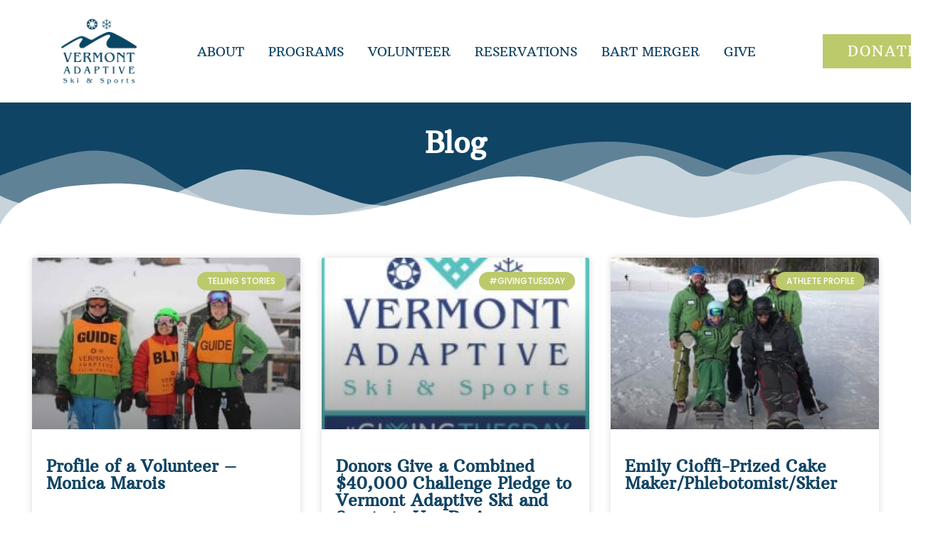

--- FILE ---
content_type: text/html; charset=UTF-8
request_url: https://www.vermontadaptive.org/tag/volunteer/
body_size: 38350
content:
<!DOCTYPE html>
<html lang="en-US">
<head>
<meta charset="UTF-8">
<meta name="viewport" content="width=device-width, initial-scale=1">
	<link rel="profile" href="https://gmpg.org/xfn/11"> 
	<script>
var theplus_ajax_url = "https://www.vermontadaptive.org/wp-admin/admin-ajax.php";
		var theplus_ajax_post_url = "https://www.vermontadaptive.org/wp-admin/admin-post.php";
		var theplus_nonce = "790b46a594";
</script>
<meta name='robots' content='index, follow, max-image-preview:large, max-snippet:-1, max-video-preview:-1' />
	<style>img:is([sizes="auto" i], [sizes^="auto," i]) { contain-intrinsic-size: 3000px 1500px }</style>
	
	<!-- This site is optimized with the Yoast SEO plugin v26.4 - https://yoast.com/wordpress/plugins/seo/ -->
	<title>volunteer Archives - Vermont Adaptive Ski &amp; Sports</title>
	<link rel="canonical" href="https://www.vermontadaptive.org/tag/volunteer/" />
	<meta property="og:locale" content="en_US" />
	<meta property="og:type" content="article" />
	<meta property="og:title" content="volunteer Archives - Vermont Adaptive Ski &amp; Sports" />
	<meta property="og:url" content="https://www.vermontadaptive.org/tag/volunteer/" />
	<meta property="og:site_name" content="Vermont Adaptive Ski &amp; Sports" />
	<meta name="twitter:card" content="summary_large_image" />
	<script type="application/ld+json" class="yoast-schema-graph">{"@context":"https://schema.org","@graph":[{"@type":"CollectionPage","@id":"https://www.vermontadaptive.org/tag/volunteer/","url":"https://www.vermontadaptive.org/tag/volunteer/","name":"volunteer Archives - Vermont Adaptive Ski &amp; Sports","isPartOf":{"@id":"https://www.vermontadaptive.org/#website"},"primaryImageOfPage":{"@id":"https://www.vermontadaptive.org/tag/volunteer/#primaryimage"},"image":{"@id":"https://www.vermontadaptive.org/tag/volunteer/#primaryimage"},"thumbnailUrl":"https://www.vermontadaptive.org/wp-content/uploads/2018/04/monica-pose-scaled.jpg","breadcrumb":{"@id":"https://www.vermontadaptive.org/tag/volunteer/#breadcrumb"},"inLanguage":"en-US"},{"@type":"ImageObject","inLanguage":"en-US","@id":"https://www.vermontadaptive.org/tag/volunteer/#primaryimage","url":"https://www.vermontadaptive.org/wp-content/uploads/2018/04/monica-pose-scaled.jpg","contentUrl":"https://www.vermontadaptive.org/wp-content/uploads/2018/04/monica-pose-scaled.jpg","width":2560,"height":1709,"caption":"Monica (right) teaching during the United States Association of Blind Athletes Winter Festival."},{"@type":"BreadcrumbList","@id":"https://www.vermontadaptive.org/tag/volunteer/#breadcrumb","itemListElement":[{"@type":"ListItem","position":1,"name":"Home","item":"https://www.vermontadaptive.org/"},{"@type":"ListItem","position":2,"name":"volunteer"}]},{"@type":"WebSite","@id":"https://www.vermontadaptive.org/#website","url":"https://www.vermontadaptive.org/","name":"Vermont Adaptive Ski &amp; Sports","description":"","potentialAction":[{"@type":"SearchAction","target":{"@type":"EntryPoint","urlTemplate":"https://www.vermontadaptive.org/?s={search_term_string}"},"query-input":{"@type":"PropertyValueSpecification","valueRequired":true,"valueName":"search_term_string"}}],"inLanguage":"en-US"}]}</script>
	<!-- / Yoast SEO plugin. -->


<link rel='dns-prefetch' href='//www.googletagmanager.com' />
<link rel="alternate" type="application/rss+xml" title="Vermont Adaptive Ski &amp; Sports &raquo; Feed" href="https://www.vermontadaptive.org/feed/" />
<link rel="alternate" type="application/rss+xml" title="Vermont Adaptive Ski &amp; Sports &raquo; volunteer Tag Feed" href="https://www.vermontadaptive.org/tag/volunteer/feed/" />
<script>
window._wpemojiSettings = {"baseUrl":"https:\/\/s.w.org\/images\/core\/emoji\/16.0.1\/72x72\/","ext":".png","svgUrl":"https:\/\/s.w.org\/images\/core\/emoji\/16.0.1\/svg\/","svgExt":".svg","source":{"concatemoji":"https:\/\/www.vermontadaptive.org\/wp-includes\/js\/wp-emoji-release.min.js?ver=1296f5d0cc3317e5c4d5f5cd550fba6d"}};
/*! This file is auto-generated */
!function(s,n){var o,i,e;function c(e){try{var t={supportTests:e,timestamp:(new Date).valueOf()};sessionStorage.setItem(o,JSON.stringify(t))}catch(e){}}function p(e,t,n){e.clearRect(0,0,e.canvas.width,e.canvas.height),e.fillText(t,0,0);var t=new Uint32Array(e.getImageData(0,0,e.canvas.width,e.canvas.height).data),a=(e.clearRect(0,0,e.canvas.width,e.canvas.height),e.fillText(n,0,0),new Uint32Array(e.getImageData(0,0,e.canvas.width,e.canvas.height).data));return t.every(function(e,t){return e===a[t]})}function u(e,t){e.clearRect(0,0,e.canvas.width,e.canvas.height),e.fillText(t,0,0);for(var n=e.getImageData(16,16,1,1),a=0;a<n.data.length;a++)if(0!==n.data[a])return!1;return!0}function f(e,t,n,a){switch(t){case"flag":return n(e,"\ud83c\udff3\ufe0f\u200d\u26a7\ufe0f","\ud83c\udff3\ufe0f\u200b\u26a7\ufe0f")?!1:!n(e,"\ud83c\udde8\ud83c\uddf6","\ud83c\udde8\u200b\ud83c\uddf6")&&!n(e,"\ud83c\udff4\udb40\udc67\udb40\udc62\udb40\udc65\udb40\udc6e\udb40\udc67\udb40\udc7f","\ud83c\udff4\u200b\udb40\udc67\u200b\udb40\udc62\u200b\udb40\udc65\u200b\udb40\udc6e\u200b\udb40\udc67\u200b\udb40\udc7f");case"emoji":return!a(e,"\ud83e\udedf")}return!1}function g(e,t,n,a){var r="undefined"!=typeof WorkerGlobalScope&&self instanceof WorkerGlobalScope?new OffscreenCanvas(300,150):s.createElement("canvas"),o=r.getContext("2d",{willReadFrequently:!0}),i=(o.textBaseline="top",o.font="600 32px Arial",{});return e.forEach(function(e){i[e]=t(o,e,n,a)}),i}function t(e){var t=s.createElement("script");t.src=e,t.defer=!0,s.head.appendChild(t)}"undefined"!=typeof Promise&&(o="wpEmojiSettingsSupports",i=["flag","emoji"],n.supports={everything:!0,everythingExceptFlag:!0},e=new Promise(function(e){s.addEventListener("DOMContentLoaded",e,{once:!0})}),new Promise(function(t){var n=function(){try{var e=JSON.parse(sessionStorage.getItem(o));if("object"==typeof e&&"number"==typeof e.timestamp&&(new Date).valueOf()<e.timestamp+604800&&"object"==typeof e.supportTests)return e.supportTests}catch(e){}return null}();if(!n){if("undefined"!=typeof Worker&&"undefined"!=typeof OffscreenCanvas&&"undefined"!=typeof URL&&URL.createObjectURL&&"undefined"!=typeof Blob)try{var e="postMessage("+g.toString()+"("+[JSON.stringify(i),f.toString(),p.toString(),u.toString()].join(",")+"));",a=new Blob([e],{type:"text/javascript"}),r=new Worker(URL.createObjectURL(a),{name:"wpTestEmojiSupports"});return void(r.onmessage=function(e){c(n=e.data),r.terminate(),t(n)})}catch(e){}c(n=g(i,f,p,u))}t(n)}).then(function(e){for(var t in e)n.supports[t]=e[t],n.supports.everything=n.supports.everything&&n.supports[t],"flag"!==t&&(n.supports.everythingExceptFlag=n.supports.everythingExceptFlag&&n.supports[t]);n.supports.everythingExceptFlag=n.supports.everythingExceptFlag&&!n.supports.flag,n.DOMReady=!1,n.readyCallback=function(){n.DOMReady=!0}}).then(function(){return e}).then(function(){var e;n.supports.everything||(n.readyCallback(),(e=n.source||{}).concatemoji?t(e.concatemoji):e.wpemoji&&e.twemoji&&(t(e.twemoji),t(e.wpemoji)))}))}((window,document),window._wpemojiSettings);
</script>
<link rel='stylesheet' id='jet-menu-astra-css' href='https://www.vermontadaptive.org/wp-content/plugins/jet-menu/integration/themes/astra/assets/css/style.css?ver=2.4.14' media='all' />
<link rel='stylesheet' id='astra-theme-css-css' href='https://www.vermontadaptive.org/wp-content/themes/astra/assets/css/minified/main.min.css?ver=4.11.15' media='all' />
<style id='astra-theme-css-inline-css'>
:root{--ast-post-nav-space:0;--ast-container-default-xlg-padding:3em;--ast-container-default-lg-padding:3em;--ast-container-default-slg-padding:2em;--ast-container-default-md-padding:3em;--ast-container-default-sm-padding:3em;--ast-container-default-xs-padding:2.4em;--ast-container-default-xxs-padding:1.8em;--ast-code-block-background:#EEEEEE;--ast-comment-inputs-background:#FAFAFA;--ast-normal-container-width:1200px;--ast-narrow-container-width:750px;--ast-blog-title-font-weight:normal;--ast-blog-meta-weight:inherit;--ast-global-color-primary:var(--ast-global-color-5);--ast-global-color-secondary:var(--ast-global-color-4);--ast-global-color-alternate-background:var(--ast-global-color-7);--ast-global-color-subtle-background:var(--ast-global-color-6);--ast-bg-style-guide:#F8FAFC;--ast-shadow-style-guide:0px 0px 4px 0 #00000057;--ast-global-dark-bg-style:#fff;--ast-global-dark-lfs:#fbfbfb;--ast-widget-bg-color:#fafafa;--ast-wc-container-head-bg-color:#fbfbfb;--ast-title-layout-bg:#eeeeee;--ast-search-border-color:#e7e7e7;--ast-lifter-hover-bg:#e6e6e6;--ast-gallery-block-color:#000;--srfm-color-input-label:var(--ast-global-color-2);}html{font-size:93.75%;}a{color:var(--ast-global-color-0);}a:hover,a:focus{color:var(--ast-global-color-1);}body,button,input,select,textarea,.ast-button,.ast-custom-button{font-family:-apple-system,BlinkMacSystemFont,Segoe UI,Roboto,Oxygen-Sans,Ubuntu,Cantarell,Helvetica Neue,sans-serif;font-weight:inherit;font-size:15px;font-size:1rem;line-height:var(--ast-body-line-height,1.65em);}blockquote{color:var(--ast-global-color-3);}h1,h2,h3,h4,h5,h6,.entry-content :where(h1,h2,h3,h4,h5,h6),.site-title,.site-title a{font-weight:600;}.ast-site-identity .site-title a{color:var(--ast-global-color-2);}.site-title{font-size:35px;font-size:2.3333333333333rem;display:block;}.site-header .site-description{font-size:15px;font-size:1rem;display:none;}.entry-title{font-size:26px;font-size:1.7333333333333rem;}.archive .ast-article-post .ast-article-inner,.blog .ast-article-post .ast-article-inner,.archive .ast-article-post .ast-article-inner:hover,.blog .ast-article-post .ast-article-inner:hover{overflow:hidden;}h1,.entry-content :where(h1){font-size:40px;font-size:2.6666666666667rem;font-weight:600;line-height:1.4em;}h2,.entry-content :where(h2){font-size:32px;font-size:2.1333333333333rem;font-weight:600;line-height:1.3em;}h3,.entry-content :where(h3){font-size:26px;font-size:1.7333333333333rem;font-weight:600;line-height:1.3em;}h4,.entry-content :where(h4){font-size:24px;font-size:1.6rem;line-height:1.2em;font-weight:600;}h5,.entry-content :where(h5){font-size:20px;font-size:1.3333333333333rem;line-height:1.2em;font-weight:600;}h6,.entry-content :where(h6){font-size:16px;font-size:1.0666666666667rem;line-height:1.25em;font-weight:600;}::selection{background-color:var(--ast-global-color-0);color:#ffffff;}body,h1,h2,h3,h4,h5,h6,.entry-title a,.entry-content :where(h1,h2,h3,h4,h5,h6){color:var(--ast-global-color-3);}.tagcloud a:hover,.tagcloud a:focus,.tagcloud a.current-item{color:#ffffff;border-color:var(--ast-global-color-0);background-color:var(--ast-global-color-0);}input:focus,input[type="text"]:focus,input[type="email"]:focus,input[type="url"]:focus,input[type="password"]:focus,input[type="reset"]:focus,input[type="search"]:focus,textarea:focus{border-color:var(--ast-global-color-0);}input[type="radio"]:checked,input[type=reset],input[type="checkbox"]:checked,input[type="checkbox"]:hover:checked,input[type="checkbox"]:focus:checked,input[type=range]::-webkit-slider-thumb{border-color:var(--ast-global-color-0);background-color:var(--ast-global-color-0);box-shadow:none;}.site-footer a:hover + .post-count,.site-footer a:focus + .post-count{background:var(--ast-global-color-0);border-color:var(--ast-global-color-0);}.single .nav-links .nav-previous,.single .nav-links .nav-next{color:var(--ast-global-color-0);}.entry-meta,.entry-meta *{line-height:1.45;color:var(--ast-global-color-0);}.entry-meta a:not(.ast-button):hover,.entry-meta a:not(.ast-button):hover *,.entry-meta a:not(.ast-button):focus,.entry-meta a:not(.ast-button):focus *,.page-links > .page-link,.page-links .page-link:hover,.post-navigation a:hover{color:var(--ast-global-color-1);}#cat option,.secondary .calendar_wrap thead a,.secondary .calendar_wrap thead a:visited{color:var(--ast-global-color-0);}.secondary .calendar_wrap #today,.ast-progress-val span{background:var(--ast-global-color-0);}.secondary a:hover + .post-count,.secondary a:focus + .post-count{background:var(--ast-global-color-0);border-color:var(--ast-global-color-0);}.calendar_wrap #today > a{color:#ffffff;}.page-links .page-link,.single .post-navigation a{color:var(--ast-global-color-0);}.ast-search-menu-icon .search-form button.search-submit{padding:0 4px;}.ast-search-menu-icon form.search-form{padding-right:0;}.ast-search-menu-icon.slide-search input.search-field{width:0;}.ast-header-search .ast-search-menu-icon.ast-dropdown-active .search-form,.ast-header-search .ast-search-menu-icon.ast-dropdown-active .search-field:focus{transition:all 0.2s;}.search-form input.search-field:focus{outline:none;}.ast-archive-title{color:var(--ast-global-color-2);}.widget-title,.widget .wp-block-heading{font-size:21px;font-size:1.4rem;color:var(--ast-global-color-2);}.single .ast-author-details .author-title{color:var(--ast-global-color-1);}.ast-single-post .entry-content a,.ast-comment-content a:not(.ast-comment-edit-reply-wrap a){text-decoration:underline;}.ast-single-post .wp-block-button .wp-block-button__link,.ast-single-post .elementor-widget-button .elementor-button,.ast-single-post .entry-content .uagb-tab a,.ast-single-post .entry-content .uagb-ifb-cta a,.ast-single-post .entry-content .wp-block-uagb-buttons a,.ast-single-post .entry-content .uabb-module-content a,.ast-single-post .entry-content .uagb-post-grid a,.ast-single-post .entry-content .uagb-timeline a,.ast-single-post .entry-content .uagb-toc__wrap a,.ast-single-post .entry-content .uagb-taxomony-box a,.entry-content .wp-block-latest-posts > li > a,.ast-single-post .entry-content .wp-block-file__button,a.ast-post-filter-single,.ast-single-post .wp-block-buttons .wp-block-button.is-style-outline .wp-block-button__link,.ast-single-post .ast-comment-content .comment-reply-link,.ast-single-post .ast-comment-content .comment-edit-link{text-decoration:none;}.ast-search-menu-icon.slide-search a:focus-visible:focus-visible,.astra-search-icon:focus-visible,#close:focus-visible,a:focus-visible,.ast-menu-toggle:focus-visible,.site .skip-link:focus-visible,.wp-block-loginout input:focus-visible,.wp-block-search.wp-block-search__button-inside .wp-block-search__inside-wrapper,.ast-header-navigation-arrow:focus-visible,.ast-orders-table__row .ast-orders-table__cell:focus-visible,a#ast-apply-coupon:focus-visible,#ast-apply-coupon:focus-visible,#close:focus-visible,.button.search-submit:focus-visible,#search_submit:focus,.normal-search:focus-visible,.ast-header-account-wrap:focus-visible,.astra-cart-drawer-close:focus,.ast-single-variation:focus,.ast-button:focus{outline-style:dotted;outline-color:inherit;outline-width:thin;}input:focus,input[type="text"]:focus,input[type="email"]:focus,input[type="url"]:focus,input[type="password"]:focus,input[type="reset"]:focus,input[type="search"]:focus,input[type="number"]:focus,textarea:focus,.wp-block-search__input:focus,[data-section="section-header-mobile-trigger"] .ast-button-wrap .ast-mobile-menu-trigger-minimal:focus,.ast-mobile-popup-drawer.active .menu-toggle-close:focus,#ast-scroll-top:focus,#coupon_code:focus,#ast-coupon-code:focus{border-style:dotted;border-color:inherit;border-width:thin;}input{outline:none;}.ast-logo-title-inline .site-logo-img{padding-right:1em;}body .ast-oembed-container *{position:absolute;top:0;width:100%;height:100%;left:0;}body .wp-block-embed-pocket-casts .ast-oembed-container *{position:unset;}.ast-single-post-featured-section + article {margin-top: 2em;}.site-content .ast-single-post-featured-section img {width: 100%;overflow: hidden;object-fit: cover;}.site > .ast-single-related-posts-container {margin-top: 0;}@media (min-width: 922px) {.ast-desktop .ast-container--narrow {max-width: var(--ast-narrow-container-width);margin: 0 auto;}}.ast-page-builder-template .hentry {margin: 0;}.ast-page-builder-template .site-content > .ast-container {max-width: 100%;padding: 0;}.ast-page-builder-template .site .site-content #primary {padding: 0;margin: 0;}.ast-page-builder-template .no-results {text-align: center;margin: 4em auto;}.ast-page-builder-template .ast-pagination {padding: 2em;}.ast-page-builder-template .entry-header.ast-no-title.ast-no-thumbnail {margin-top: 0;}.ast-page-builder-template .entry-header.ast-header-without-markup {margin-top: 0;margin-bottom: 0;}.ast-page-builder-template .entry-header.ast-no-title.ast-no-meta {margin-bottom: 0;}.ast-page-builder-template.single .post-navigation {padding-bottom: 2em;}.ast-page-builder-template.single-post .site-content > .ast-container {max-width: 100%;}.ast-page-builder-template .entry-header {margin-top: 2em;margin-left: auto;margin-right: auto;}.ast-page-builder-template .ast-archive-description {margin: 2em auto 0;padding-left: 20px;padding-right: 20px;}.ast-page-builder-template .ast-row {margin-left: 0;margin-right: 0;}.single.ast-page-builder-template .entry-header + .entry-content,.single.ast-page-builder-template .ast-single-entry-banner + .site-content article .entry-content {margin-bottom: 2em;}@media(min-width: 921px) {.ast-page-builder-template.archive.ast-right-sidebar .ast-row article,.ast-page-builder-template.archive.ast-left-sidebar .ast-row article {padding-left: 0;padding-right: 0;}}@media (max-width:921.9px){#ast-desktop-header{display:none;}}@media (min-width:922px){#ast-mobile-header{display:none;}}.wp-block-buttons.aligncenter{justify-content:center;}.wp-block-button.is-style-outline .wp-block-button__link{border-color:var(--ast-global-color-0);}div.wp-block-button.is-style-outline > .wp-block-button__link:not(.has-text-color),div.wp-block-button.wp-block-button__link.is-style-outline:not(.has-text-color){color:var(--ast-global-color-0);}.wp-block-button.is-style-outline .wp-block-button__link:hover,.wp-block-buttons .wp-block-button.is-style-outline .wp-block-button__link:focus,.wp-block-buttons .wp-block-button.is-style-outline > .wp-block-button__link:not(.has-text-color):hover,.wp-block-buttons .wp-block-button.wp-block-button__link.is-style-outline:not(.has-text-color):hover{color:#ffffff;background-color:var(--ast-global-color-1);border-color:var(--ast-global-color-1);}.post-page-numbers.current .page-link,.ast-pagination .page-numbers.current{color:#ffffff;border-color:var(--ast-global-color-0);background-color:var(--ast-global-color-0);}.wp-block-button.is-style-outline .wp-block-button__link.wp-element-button,.ast-outline-button{border-color:var(--ast-global-color-0);font-family:inherit;font-weight:inherit;line-height:1em;}.wp-block-buttons .wp-block-button.is-style-outline > .wp-block-button__link:not(.has-text-color),.wp-block-buttons .wp-block-button.wp-block-button__link.is-style-outline:not(.has-text-color),.ast-outline-button{color:var(--ast-global-color-0);}.wp-block-button.is-style-outline .wp-block-button__link:hover,.wp-block-buttons .wp-block-button.is-style-outline .wp-block-button__link:focus,.wp-block-buttons .wp-block-button.is-style-outline > .wp-block-button__link:not(.has-text-color):hover,.wp-block-buttons .wp-block-button.wp-block-button__link.is-style-outline:not(.has-text-color):hover,.ast-outline-button:hover,.ast-outline-button:focus,.wp-block-uagb-buttons-child .uagb-buttons-repeater.ast-outline-button:hover,.wp-block-uagb-buttons-child .uagb-buttons-repeater.ast-outline-button:focus{color:#ffffff;background-color:var(--ast-global-color-1);border-color:var(--ast-global-color-1);}.wp-block-button .wp-block-button__link.wp-element-button.is-style-outline:not(.has-background),.wp-block-button.is-style-outline>.wp-block-button__link.wp-element-button:not(.has-background),.ast-outline-button{background-color:transparent;}.entry-content[data-ast-blocks-layout] > figure{margin-bottom:1em;}h1.widget-title{font-weight:600;}h2.widget-title{font-weight:600;}h3.widget-title{font-weight:600;}.elementor-widget-container .elementor-loop-container .e-loop-item[data-elementor-type="loop-item"]{width:100%;}#page{display:flex;flex-direction:column;min-height:100vh;}.ast-404-layout-1 h1.page-title{color:var(--ast-global-color-2);}.single .post-navigation a{line-height:1em;height:inherit;}.error-404 .page-sub-title{font-size:1.5rem;font-weight:inherit;}.search .site-content .content-area .search-form{margin-bottom:0;}#page .site-content{flex-grow:1;}.widget{margin-bottom:1.25em;}#secondary li{line-height:1.5em;}#secondary .wp-block-group h2{margin-bottom:0.7em;}#secondary h2{font-size:1.7rem;}.ast-separate-container .ast-article-post,.ast-separate-container .ast-article-single,.ast-separate-container .comment-respond{padding:3em;}.ast-separate-container .ast-article-single .ast-article-single{padding:0;}.ast-article-single .wp-block-post-template-is-layout-grid{padding-left:0;}.ast-separate-container .comments-title,.ast-narrow-container .comments-title{padding:1.5em 2em;}.ast-page-builder-template .comment-form-textarea,.ast-comment-formwrap .ast-grid-common-col{padding:0;}.ast-comment-formwrap{padding:0;display:inline-flex;column-gap:20px;width:100%;margin-left:0;margin-right:0;}.comments-area textarea#comment:focus,.comments-area textarea#comment:active,.comments-area .ast-comment-formwrap input[type="text"]:focus,.comments-area .ast-comment-formwrap input[type="text"]:active {box-shadow:none;outline:none;}.archive.ast-page-builder-template .entry-header{margin-top:2em;}.ast-page-builder-template .ast-comment-formwrap{width:100%;}.entry-title{margin-bottom:0.5em;}.ast-archive-description p{font-size:inherit;font-weight:inherit;line-height:inherit;}.ast-separate-container .ast-comment-list li.depth-1,.hentry{margin-bottom:2em;}@media (min-width:921px){.ast-left-sidebar.ast-page-builder-template #secondary,.archive.ast-right-sidebar.ast-page-builder-template .site-main{padding-left:20px;padding-right:20px;}}@media (max-width:544px){.ast-comment-formwrap.ast-row{column-gap:10px;display:inline-block;}#ast-commentform .ast-grid-common-col{position:relative;width:100%;}}@media (min-width:1201px){.ast-separate-container .ast-article-post,.ast-separate-container .ast-article-single,.ast-separate-container .ast-author-box,.ast-separate-container .ast-404-layout-1,.ast-separate-container .no-results{padding:3em;}}@media (max-width:921px){.ast-left-sidebar #content > .ast-container{display:flex;flex-direction:column-reverse;width:100%;}}@media (min-width:922px){.ast-separate-container.ast-right-sidebar #primary,.ast-separate-container.ast-left-sidebar #primary{border:0;}.search-no-results.ast-separate-container #primary{margin-bottom:4em;}}.wp-block-button .wp-block-button__link{color:#ffffff;}.wp-block-button .wp-block-button__link:hover,.wp-block-button .wp-block-button__link:focus{color:#ffffff;background-color:var(--ast-global-color-1);border-color:var(--ast-global-color-1);}.elementor-widget-heading h1.elementor-heading-title{line-height:1.4em;}.elementor-widget-heading h2.elementor-heading-title{line-height:1.3em;}.elementor-widget-heading h3.elementor-heading-title{line-height:1.3em;}.elementor-widget-heading h4.elementor-heading-title{line-height:1.2em;}.elementor-widget-heading h5.elementor-heading-title{line-height:1.2em;}.elementor-widget-heading h6.elementor-heading-title{line-height:1.25em;}.wp-block-button .wp-block-button__link,.wp-block-search .wp-block-search__button,body .wp-block-file .wp-block-file__button{border-color:var(--ast-global-color-0);background-color:var(--ast-global-color-0);color:#ffffff;font-family:inherit;font-weight:inherit;line-height:1em;padding-top:15px;padding-right:30px;padding-bottom:15px;padding-left:30px;}@media (max-width:921px){.wp-block-button .wp-block-button__link,.wp-block-search .wp-block-search__button,body .wp-block-file .wp-block-file__button{padding-top:14px;padding-right:28px;padding-bottom:14px;padding-left:28px;}}@media (max-width:544px){.wp-block-button .wp-block-button__link,.wp-block-search .wp-block-search__button,body .wp-block-file .wp-block-file__button{padding-top:12px;padding-right:24px;padding-bottom:12px;padding-left:24px;}}.menu-toggle,button,.ast-button,.ast-custom-button,.button,input#submit,input[type="button"],input[type="submit"],input[type="reset"],form[CLASS*="wp-block-search__"].wp-block-search .wp-block-search__inside-wrapper .wp-block-search__button,body .wp-block-file .wp-block-file__button,.search .search-submit{border-style:solid;border-top-width:0;border-right-width:0;border-left-width:0;border-bottom-width:0;color:#ffffff;border-color:var(--ast-global-color-0);background-color:var(--ast-global-color-0);padding-top:15px;padding-right:30px;padding-bottom:15px;padding-left:30px;font-family:inherit;font-weight:inherit;line-height:1em;}button:focus,.menu-toggle:hover,button:hover,.ast-button:hover,.ast-custom-button:hover .button:hover,.ast-custom-button:hover ,input[type=reset]:hover,input[type=reset]:focus,input#submit:hover,input#submit:focus,input[type="button"]:hover,input[type="button"]:focus,input[type="submit"]:hover,input[type="submit"]:focus,form[CLASS*="wp-block-search__"].wp-block-search .wp-block-search__inside-wrapper .wp-block-search__button:hover,form[CLASS*="wp-block-search__"].wp-block-search .wp-block-search__inside-wrapper .wp-block-search__button:focus,body .wp-block-file .wp-block-file__button:hover,body .wp-block-file .wp-block-file__button:focus{color:#ffffff;background-color:var(--ast-global-color-1);border-color:var(--ast-global-color-1);}form[CLASS*="wp-block-search__"].wp-block-search .wp-block-search__inside-wrapper .wp-block-search__button.has-icon{padding-top:calc(15px - 3px);padding-right:calc(30px - 3px);padding-bottom:calc(15px - 3px);padding-left:calc(30px - 3px);}@media (max-width:921px){.menu-toggle,button,.ast-button,.ast-custom-button,.button,input#submit,input[type="button"],input[type="submit"],input[type="reset"],form[CLASS*="wp-block-search__"].wp-block-search .wp-block-search__inside-wrapper .wp-block-search__button,body .wp-block-file .wp-block-file__button,.search .search-submit{padding-top:14px;padding-right:28px;padding-bottom:14px;padding-left:28px;}}@media (max-width:544px){.menu-toggle,button,.ast-button,.ast-custom-button,.button,input#submit,input[type="button"],input[type="submit"],input[type="reset"],form[CLASS*="wp-block-search__"].wp-block-search .wp-block-search__inside-wrapper .wp-block-search__button,body .wp-block-file .wp-block-file__button,.search .search-submit{padding-top:12px;padding-right:24px;padding-bottom:12px;padding-left:24px;}}@media (max-width:921px){.ast-mobile-header-stack .main-header-bar .ast-search-menu-icon{display:inline-block;}.ast-header-break-point.ast-header-custom-item-outside .ast-mobile-header-stack .main-header-bar .ast-search-icon{margin:0;}.ast-comment-avatar-wrap img{max-width:2.5em;}.ast-comment-meta{padding:0 1.8888em 1.3333em;}.ast-separate-container .ast-comment-list li.depth-1{padding:1.5em 2.14em;}.ast-separate-container .comment-respond{padding:2em 2.14em;}}@media (min-width:544px){.ast-container{max-width:100%;}}@media (max-width:544px){.ast-separate-container .ast-article-post,.ast-separate-container .ast-article-single,.ast-separate-container .comments-title,.ast-separate-container .ast-archive-description{padding:1.5em 1em;}.ast-separate-container #content .ast-container{padding-left:0.54em;padding-right:0.54em;}.ast-separate-container .ast-comment-list .bypostauthor{padding:.5em;}.ast-search-menu-icon.ast-dropdown-active .search-field{width:170px;}} #ast-mobile-header .ast-site-header-cart-li a{pointer-events:none;}.ast-separate-container{background-color:#ffffff;background-image:none;}@media (max-width:921px){.site-title{display:block;}.site-header .site-description{display:none;}h1,.entry-content :where(h1){font-size:30px;}h2,.entry-content :where(h2){font-size:25px;}h3,.entry-content :where(h3){font-size:20px;}}@media (max-width:544px){.site-title{display:block;}.site-header .site-description{display:none;}h1,.entry-content :where(h1){font-size:30px;}h2,.entry-content :where(h2){font-size:25px;}h3,.entry-content :where(h3){font-size:20px;}}@media (max-width:921px){html{font-size:85.5%;}}@media (max-width:544px){html{font-size:85.5%;}}@media (min-width:922px){.ast-container{max-width:1240px;}}@media (min-width:922px){.site-content .ast-container{display:flex;}}@media (max-width:921px){.site-content .ast-container{flex-direction:column;}}.ast-blog-layout-classic-grid .ast-article-inner{box-shadow:0px 6px 15px -2px rgba(16,24,40,0.05);}.ast-separate-container .ast-blog-layout-classic-grid .ast-article-inner,.ast-plain-container .ast-blog-layout-classic-grid .ast-article-inner{height:100%;}.ast-blog-layout-6-grid .ast-blog-featured-section:before { content: ""; }.cat-links.badge a,.tags-links.badge a {padding: 4px 8px;border-radius: 3px;font-weight: 400;}.cat-links.underline a,.tags-links.underline a{text-decoration: underline;}@media (min-width:922px){.main-header-menu .sub-menu .menu-item.ast-left-align-sub-menu:hover > .sub-menu,.main-header-menu .sub-menu .menu-item.ast-left-align-sub-menu.focus > .sub-menu{margin-left:-0px;}}.site .comments-area{padding-bottom:3em;}.wp-block-file {display: flex;align-items: center;flex-wrap: wrap;justify-content: space-between;}.wp-block-pullquote {border: none;}.wp-block-pullquote blockquote::before {content: "\201D";font-family: "Helvetica",sans-serif;display: flex;transform: rotate( 180deg );font-size: 6rem;font-style: normal;line-height: 1;font-weight: bold;align-items: center;justify-content: center;}.has-text-align-right > blockquote::before {justify-content: flex-start;}.has-text-align-left > blockquote::before {justify-content: flex-end;}figure.wp-block-pullquote.is-style-solid-color blockquote {max-width: 100%;text-align: inherit;}:root {--wp--custom--ast-default-block-top-padding: 3em;--wp--custom--ast-default-block-right-padding: 3em;--wp--custom--ast-default-block-bottom-padding: 3em;--wp--custom--ast-default-block-left-padding: 3em;--wp--custom--ast-container-width: 1200px;--wp--custom--ast-content-width-size: 1200px;--wp--custom--ast-wide-width-size: calc(1200px + var(--wp--custom--ast-default-block-left-padding) + var(--wp--custom--ast-default-block-right-padding));}.ast-narrow-container {--wp--custom--ast-content-width-size: 750px;--wp--custom--ast-wide-width-size: 750px;}@media(max-width: 921px) {:root {--wp--custom--ast-default-block-top-padding: 3em;--wp--custom--ast-default-block-right-padding: 2em;--wp--custom--ast-default-block-bottom-padding: 3em;--wp--custom--ast-default-block-left-padding: 2em;}}@media(max-width: 544px) {:root {--wp--custom--ast-default-block-top-padding: 3em;--wp--custom--ast-default-block-right-padding: 1.5em;--wp--custom--ast-default-block-bottom-padding: 3em;--wp--custom--ast-default-block-left-padding: 1.5em;}}.entry-content > .wp-block-group,.entry-content > .wp-block-cover,.entry-content > .wp-block-columns {padding-top: var(--wp--custom--ast-default-block-top-padding);padding-right: var(--wp--custom--ast-default-block-right-padding);padding-bottom: var(--wp--custom--ast-default-block-bottom-padding);padding-left: var(--wp--custom--ast-default-block-left-padding);}.ast-plain-container.ast-no-sidebar .entry-content > .alignfull,.ast-page-builder-template .ast-no-sidebar .entry-content > .alignfull {margin-left: calc( -50vw + 50%);margin-right: calc( -50vw + 50%);max-width: 100vw;width: 100vw;}.ast-plain-container.ast-no-sidebar .entry-content .alignfull .alignfull,.ast-page-builder-template.ast-no-sidebar .entry-content .alignfull .alignfull,.ast-plain-container.ast-no-sidebar .entry-content .alignfull .alignwide,.ast-page-builder-template.ast-no-sidebar .entry-content .alignfull .alignwide,.ast-plain-container.ast-no-sidebar .entry-content .alignwide .alignfull,.ast-page-builder-template.ast-no-sidebar .entry-content .alignwide .alignfull,.ast-plain-container.ast-no-sidebar .entry-content .alignwide .alignwide,.ast-page-builder-template.ast-no-sidebar .entry-content .alignwide .alignwide,.ast-plain-container.ast-no-sidebar .entry-content .wp-block-column .alignfull,.ast-page-builder-template.ast-no-sidebar .entry-content .wp-block-column .alignfull,.ast-plain-container.ast-no-sidebar .entry-content .wp-block-column .alignwide,.ast-page-builder-template.ast-no-sidebar .entry-content .wp-block-column .alignwide {margin-left: auto;margin-right: auto;width: 100%;}[data-ast-blocks-layout] .wp-block-separator:not(.is-style-dots) {height: 0;}[data-ast-blocks-layout] .wp-block-separator {margin: 20px auto;}[data-ast-blocks-layout] .wp-block-separator:not(.is-style-wide):not(.is-style-dots) {max-width: 100px;}[data-ast-blocks-layout] .wp-block-separator.has-background {padding: 0;}.entry-content[data-ast-blocks-layout] > * {max-width: var(--wp--custom--ast-content-width-size);margin-left: auto;margin-right: auto;}.entry-content[data-ast-blocks-layout] > .alignwide {max-width: var(--wp--custom--ast-wide-width-size);}.entry-content[data-ast-blocks-layout] .alignfull {max-width: none;}.entry-content .wp-block-columns {margin-bottom: 0;}blockquote {margin: 1.5em;border-color: rgba(0,0,0,0.05);}.wp-block-quote:not(.has-text-align-right):not(.has-text-align-center) {border-left: 5px solid rgba(0,0,0,0.05);}.has-text-align-right > blockquote,blockquote.has-text-align-right {border-right: 5px solid rgba(0,0,0,0.05);}.has-text-align-left > blockquote,blockquote.has-text-align-left {border-left: 5px solid rgba(0,0,0,0.05);}.wp-block-site-tagline,.wp-block-latest-posts .read-more {margin-top: 15px;}.wp-block-loginout p label {display: block;}.wp-block-loginout p:not(.login-remember):not(.login-submit) input {width: 100%;}.wp-block-loginout input:focus {border-color: transparent;}.wp-block-loginout input:focus {outline: thin dotted;}.entry-content .wp-block-media-text .wp-block-media-text__content {padding: 0 0 0 8%;}.entry-content .wp-block-media-text.has-media-on-the-right .wp-block-media-text__content {padding: 0 8% 0 0;}.entry-content .wp-block-media-text.has-background .wp-block-media-text__content {padding: 8%;}.entry-content .wp-block-cover:not([class*="background-color"]):not(.has-text-color.has-link-color) .wp-block-cover__inner-container,.entry-content .wp-block-cover:not([class*="background-color"]) .wp-block-cover-image-text,.entry-content .wp-block-cover:not([class*="background-color"]) .wp-block-cover-text,.entry-content .wp-block-cover-image:not([class*="background-color"]) .wp-block-cover__inner-container,.entry-content .wp-block-cover-image:not([class*="background-color"]) .wp-block-cover-image-text,.entry-content .wp-block-cover-image:not([class*="background-color"]) .wp-block-cover-text {color: var(--ast-global-color-primary,var(--ast-global-color-5));}.wp-block-loginout .login-remember input {width: 1.1rem;height: 1.1rem;margin: 0 5px 4px 0;vertical-align: middle;}.wp-block-latest-posts > li > *:first-child,.wp-block-latest-posts:not(.is-grid) > li:first-child {margin-top: 0;}.entry-content > .wp-block-buttons,.entry-content > .wp-block-uagb-buttons {margin-bottom: 1.5em;}.wp-block-search__inside-wrapper .wp-block-search__input {padding: 0 10px;color: var(--ast-global-color-3);background: var(--ast-global-color-primary,var(--ast-global-color-5));border-color: var(--ast-border-color);}.wp-block-latest-posts .read-more {margin-bottom: 1.5em;}.wp-block-search__no-button .wp-block-search__inside-wrapper .wp-block-search__input {padding-top: 5px;padding-bottom: 5px;}.wp-block-latest-posts .wp-block-latest-posts__post-date,.wp-block-latest-posts .wp-block-latest-posts__post-author {font-size: 1rem;}.wp-block-latest-posts > li > *,.wp-block-latest-posts:not(.is-grid) > li {margin-top: 12px;margin-bottom: 12px;}.ast-page-builder-template .entry-content[data-ast-blocks-layout] > .alignwide:where(:not(.uagb-is-root-container):not(.spectra-is-root-container)) > * {max-width: var(--wp--custom--ast-wide-width-size);}.ast-page-builder-template .entry-content[data-ast-blocks-layout] > .inherit-container-width > *,.ast-page-builder-template .entry-content[data-ast-blocks-layout] > *:not(.wp-block-group):where(:not(.uagb-is-root-container):not(.spectra-is-root-container)) > *,.entry-content[data-ast-blocks-layout] > .wp-block-cover .wp-block-cover__inner-container {max-width: var(--wp--custom--ast-content-width-size) ;margin-left: auto;margin-right: auto;}.ast-page-builder-template .entry-content[data-ast-blocks-layout] > *,.ast-page-builder-template .entry-content[data-ast-blocks-layout] > .alignfull:where(:not(.wp-block-group):not(.uagb-is-root-container):not(.spectra-is-root-container)) > * {max-width: none;}.entry-content[data-ast-blocks-layout] .wp-block-cover:not(.alignleft):not(.alignright) {width: auto;}@media(max-width: 1200px) {.ast-separate-container .entry-content > .alignfull,.ast-separate-container .entry-content[data-ast-blocks-layout] > .alignwide,.ast-plain-container .entry-content[data-ast-blocks-layout] > .alignwide,.ast-plain-container .entry-content .alignfull {margin-left: calc(-1 * min(var(--ast-container-default-xlg-padding),20px)) ;margin-right: calc(-1 * min(var(--ast-container-default-xlg-padding),20px));}}@media(min-width: 1201px) {.ast-separate-container .entry-content > .alignfull {margin-left: calc(-1 * var(--ast-container-default-xlg-padding) );margin-right: calc(-1 * var(--ast-container-default-xlg-padding) );}.ast-separate-container .entry-content[data-ast-blocks-layout] > .alignwide,.ast-plain-container .entry-content[data-ast-blocks-layout] > .alignwide {margin-left: calc(-1 * var(--wp--custom--ast-default-block-left-padding) );margin-right: calc(-1 * var(--wp--custom--ast-default-block-right-padding) );}}@media(min-width: 921px) {.ast-separate-container .entry-content .wp-block-group.alignwide:not(.inherit-container-width) > :where(:not(.alignleft):not(.alignright)),.ast-plain-container .entry-content .wp-block-group.alignwide:not(.inherit-container-width) > :where(:not(.alignleft):not(.alignright)) {max-width: calc( var(--wp--custom--ast-content-width-size) + 80px );}.ast-plain-container.ast-right-sidebar .entry-content[data-ast-blocks-layout] .alignfull,.ast-plain-container.ast-left-sidebar .entry-content[data-ast-blocks-layout] .alignfull {margin-left: -60px;margin-right: -60px;}}@media(min-width: 544px) {.entry-content > .alignleft {margin-right: 20px;}.entry-content > .alignright {margin-left: 20px;}}@media (max-width:544px){.wp-block-columns .wp-block-column:not(:last-child){margin-bottom:20px;}.wp-block-latest-posts{margin:0;}}@media( max-width: 600px ) {.entry-content .wp-block-media-text .wp-block-media-text__content,.entry-content .wp-block-media-text.has-media-on-the-right .wp-block-media-text__content {padding: 8% 0 0;}.entry-content .wp-block-media-text.has-background .wp-block-media-text__content {padding: 8%;}}.ast-narrow-container .site-content .wp-block-uagb-image--align-full .wp-block-uagb-image__figure {max-width: 100%;margin-left: auto;margin-right: auto;}:root .has-ast-global-color-0-color{color:var(--ast-global-color-0);}:root .has-ast-global-color-0-background-color{background-color:var(--ast-global-color-0);}:root .wp-block-button .has-ast-global-color-0-color{color:var(--ast-global-color-0);}:root .wp-block-button .has-ast-global-color-0-background-color{background-color:var(--ast-global-color-0);}:root .has-ast-global-color-1-color{color:var(--ast-global-color-1);}:root .has-ast-global-color-1-background-color{background-color:var(--ast-global-color-1);}:root .wp-block-button .has-ast-global-color-1-color{color:var(--ast-global-color-1);}:root .wp-block-button .has-ast-global-color-1-background-color{background-color:var(--ast-global-color-1);}:root .has-ast-global-color-2-color{color:var(--ast-global-color-2);}:root .has-ast-global-color-2-background-color{background-color:var(--ast-global-color-2);}:root .wp-block-button .has-ast-global-color-2-color{color:var(--ast-global-color-2);}:root .wp-block-button .has-ast-global-color-2-background-color{background-color:var(--ast-global-color-2);}:root .has-ast-global-color-3-color{color:var(--ast-global-color-3);}:root .has-ast-global-color-3-background-color{background-color:var(--ast-global-color-3);}:root .wp-block-button .has-ast-global-color-3-color{color:var(--ast-global-color-3);}:root .wp-block-button .has-ast-global-color-3-background-color{background-color:var(--ast-global-color-3);}:root .has-ast-global-color-4-color{color:var(--ast-global-color-4);}:root .has-ast-global-color-4-background-color{background-color:var(--ast-global-color-4);}:root .wp-block-button .has-ast-global-color-4-color{color:var(--ast-global-color-4);}:root .wp-block-button .has-ast-global-color-4-background-color{background-color:var(--ast-global-color-4);}:root .has-ast-global-color-5-color{color:var(--ast-global-color-5);}:root .has-ast-global-color-5-background-color{background-color:var(--ast-global-color-5);}:root .wp-block-button .has-ast-global-color-5-color{color:var(--ast-global-color-5);}:root .wp-block-button .has-ast-global-color-5-background-color{background-color:var(--ast-global-color-5);}:root .has-ast-global-color-6-color{color:var(--ast-global-color-6);}:root .has-ast-global-color-6-background-color{background-color:var(--ast-global-color-6);}:root .wp-block-button .has-ast-global-color-6-color{color:var(--ast-global-color-6);}:root .wp-block-button .has-ast-global-color-6-background-color{background-color:var(--ast-global-color-6);}:root .has-ast-global-color-7-color{color:var(--ast-global-color-7);}:root .has-ast-global-color-7-background-color{background-color:var(--ast-global-color-7);}:root .wp-block-button .has-ast-global-color-7-color{color:var(--ast-global-color-7);}:root .wp-block-button .has-ast-global-color-7-background-color{background-color:var(--ast-global-color-7);}:root .has-ast-global-color-8-color{color:var(--ast-global-color-8);}:root .has-ast-global-color-8-background-color{background-color:var(--ast-global-color-8);}:root .wp-block-button .has-ast-global-color-8-color{color:var(--ast-global-color-8);}:root .wp-block-button .has-ast-global-color-8-background-color{background-color:var(--ast-global-color-8);}:root{--ast-global-color-0:#0170B9;--ast-global-color-1:#3a3a3a;--ast-global-color-2:#3a3a3a;--ast-global-color-3:#4B4F58;--ast-global-color-4:#F5F5F5;--ast-global-color-5:#FFFFFF;--ast-global-color-6:#E5E5E5;--ast-global-color-7:#424242;--ast-global-color-8:#000000;}:root {--ast-border-color : var(--ast-global-color-6);}.ast-archive-entry-banner {-js-display: flex;display: flex;flex-direction: column;justify-content: center;text-align: center;position: relative;background: var(--ast-title-layout-bg);}.ast-archive-entry-banner[data-banner-width-type="custom"] {margin: 0 auto;width: 100%;}.ast-archive-entry-banner[data-banner-layout="layout-1"] {background: inherit;padding: 20px 0;text-align: left;}body.archive .ast-archive-description{max-width:1200px;width:100%;text-align:left;padding-top:3em;padding-right:3em;padding-bottom:3em;padding-left:3em;}body.archive .ast-archive-description .ast-archive-title,body.archive .ast-archive-description .ast-archive-title *{font-size:40px;font-size:2.6666666666667rem;}body.archive .ast-archive-description > *:not(:last-child){margin-bottom:10px;}@media (max-width:921px){body.archive .ast-archive-description{text-align:left;}}@media (max-width:544px){body.archive .ast-archive-description{text-align:left;}}.ast-breadcrumbs .trail-browse,.ast-breadcrumbs .trail-items,.ast-breadcrumbs .trail-items li{display:inline-block;margin:0;padding:0;border:none;background:inherit;text-indent:0;text-decoration:none;}.ast-breadcrumbs .trail-browse{font-size:inherit;font-style:inherit;font-weight:inherit;color:inherit;}.ast-breadcrumbs .trail-items{list-style:none;}.trail-items li::after{padding:0 0.3em;content:"\00bb";}.trail-items li:last-of-type::after{display:none;}h1,h2,h3,h4,h5,h6,.entry-content :where(h1,h2,h3,h4,h5,h6){color:var(--ast-global-color-2);}.entry-title a{color:var(--ast-global-color-2);}@media (max-width:921px){.ast-builder-grid-row-container.ast-builder-grid-row-tablet-3-firstrow .ast-builder-grid-row > *:first-child,.ast-builder-grid-row-container.ast-builder-grid-row-tablet-3-lastrow .ast-builder-grid-row > *:last-child{grid-column:1 / -1;}}@media (max-width:544px){.ast-builder-grid-row-container.ast-builder-grid-row-mobile-3-firstrow .ast-builder-grid-row > *:first-child,.ast-builder-grid-row-container.ast-builder-grid-row-mobile-3-lastrow .ast-builder-grid-row > *:last-child{grid-column:1 / -1;}}.ast-builder-layout-element[data-section="title_tagline"]{display:flex;}@media (max-width:921px){.ast-header-break-point .ast-builder-layout-element[data-section="title_tagline"]{display:flex;}}@media (max-width:544px){.ast-header-break-point .ast-builder-layout-element[data-section="title_tagline"]{display:flex;}}.ast-builder-menu-1{font-family:inherit;font-weight:inherit;}.ast-builder-menu-1 .sub-menu,.ast-builder-menu-1 .inline-on-mobile .sub-menu{border-top-width:2px;border-bottom-width:0px;border-right-width:0px;border-left-width:0px;border-color:var(--ast-global-color-0);border-style:solid;}.ast-builder-menu-1 .sub-menu .sub-menu{top:-2px;}.ast-builder-menu-1 .main-header-menu > .menu-item > .sub-menu,.ast-builder-menu-1 .main-header-menu > .menu-item > .astra-full-megamenu-wrapper{margin-top:0px;}.ast-desktop .ast-builder-menu-1 .main-header-menu > .menu-item > .sub-menu:before,.ast-desktop .ast-builder-menu-1 .main-header-menu > .menu-item > .astra-full-megamenu-wrapper:before{height:calc( 0px + 2px + 5px );}.ast-desktop .ast-builder-menu-1 .menu-item .sub-menu .menu-link{border-style:none;}@media (max-width:921px){.ast-header-break-point .ast-builder-menu-1 .menu-item.menu-item-has-children > .ast-menu-toggle{top:0;}.ast-builder-menu-1 .inline-on-mobile .menu-item.menu-item-has-children > .ast-menu-toggle{right:-15px;}.ast-builder-menu-1 .menu-item-has-children > .menu-link:after{content:unset;}.ast-builder-menu-1 .main-header-menu > .menu-item > .sub-menu,.ast-builder-menu-1 .main-header-menu > .menu-item > .astra-full-megamenu-wrapper{margin-top:0;}}@media (max-width:544px){.ast-header-break-point .ast-builder-menu-1 .menu-item.menu-item-has-children > .ast-menu-toggle{top:0;}.ast-builder-menu-1 .main-header-menu > .menu-item > .sub-menu,.ast-builder-menu-1 .main-header-menu > .menu-item > .astra-full-megamenu-wrapper{margin-top:0;}}.ast-builder-menu-1{display:flex;}@media (max-width:921px){.ast-header-break-point .ast-builder-menu-1{display:flex;}}@media (max-width:544px){.ast-header-break-point .ast-builder-menu-1{display:flex;}}.site-below-footer-wrap{padding-top:20px;padding-bottom:20px;}.site-below-footer-wrap[data-section="section-below-footer-builder"]{background-color:var( --ast-global-color-primary,--ast-global-color-4 );min-height:80px;border-style:solid;border-width:0px;border-top-width:1px;border-top-color:var(--ast-global-color-subtle-background,--ast-global-color-6);}.site-below-footer-wrap[data-section="section-below-footer-builder"] .ast-builder-grid-row{max-width:1200px;min-height:80px;margin-left:auto;margin-right:auto;}.site-below-footer-wrap[data-section="section-below-footer-builder"] .ast-builder-grid-row,.site-below-footer-wrap[data-section="section-below-footer-builder"] .site-footer-section{align-items:flex-start;}.site-below-footer-wrap[data-section="section-below-footer-builder"].ast-footer-row-inline .site-footer-section{display:flex;margin-bottom:0;}.ast-builder-grid-row-full .ast-builder-grid-row{grid-template-columns:1fr;}@media (max-width:921px){.site-below-footer-wrap[data-section="section-below-footer-builder"].ast-footer-row-tablet-inline .site-footer-section{display:flex;margin-bottom:0;}.site-below-footer-wrap[data-section="section-below-footer-builder"].ast-footer-row-tablet-stack .site-footer-section{display:block;margin-bottom:10px;}.ast-builder-grid-row-container.ast-builder-grid-row-tablet-full .ast-builder-grid-row{grid-template-columns:1fr;}}@media (max-width:544px){.site-below-footer-wrap[data-section="section-below-footer-builder"].ast-footer-row-mobile-inline .site-footer-section{display:flex;margin-bottom:0;}.site-below-footer-wrap[data-section="section-below-footer-builder"].ast-footer-row-mobile-stack .site-footer-section{display:block;margin-bottom:10px;}.ast-builder-grid-row-container.ast-builder-grid-row-mobile-full .ast-builder-grid-row{grid-template-columns:1fr;}}.site-below-footer-wrap[data-section="section-below-footer-builder"]{display:grid;}@media (max-width:921px){.ast-header-break-point .site-below-footer-wrap[data-section="section-below-footer-builder"]{display:grid;}}@media (max-width:544px){.ast-header-break-point .site-below-footer-wrap[data-section="section-below-footer-builder"]{display:grid;}}.ast-footer-copyright{text-align:center;}.ast-footer-copyright.site-footer-focus-item {color:var(--ast-global-color-3);}@media (max-width:921px){.ast-footer-copyright{text-align:center;}}@media (max-width:544px){.ast-footer-copyright{text-align:center;}}.ast-footer-copyright.ast-builder-layout-element{display:flex;}@media (max-width:921px){.ast-header-break-point .ast-footer-copyright.ast-builder-layout-element{display:flex;}}@media (max-width:544px){.ast-header-break-point .ast-footer-copyright.ast-builder-layout-element{display:flex;}}.footer-widget-area.widget-area.site-footer-focus-item{width:auto;}.ast-footer-row-inline .footer-widget-area.widget-area.site-footer-focus-item{width:100%;}.elementor-widget-heading .elementor-heading-title{margin:0;}.elementor-page .ast-menu-toggle{color:unset !important;background:unset !important;}.elementor-post.elementor-grid-item.hentry{margin-bottom:0;}.woocommerce div.product .elementor-element.elementor-products-grid .related.products ul.products li.product,.elementor-element .elementor-wc-products .woocommerce[class*='columns-'] ul.products li.product{width:auto;margin:0;float:none;}.elementor-toc__list-wrapper{margin:0;}body .elementor hr{background-color:#ccc;margin:0;}.ast-left-sidebar .elementor-section.elementor-section-stretched,.ast-right-sidebar .elementor-section.elementor-section-stretched{max-width:100%;left:0 !important;}.elementor-posts-container [CLASS*="ast-width-"]{width:100%;}.elementor-template-full-width .ast-container{display:block;}.elementor-screen-only,.screen-reader-text,.screen-reader-text span,.ui-helper-hidden-accessible{top:0 !important;}@media (max-width:544px){.elementor-element .elementor-wc-products .woocommerce[class*="columns-"] ul.products li.product{width:auto;margin:0;}.elementor-element .woocommerce .woocommerce-result-count{float:none;}}.ast-desktop .ast-mega-menu-enabled .ast-builder-menu-1 div:not( .astra-full-megamenu-wrapper) .sub-menu,.ast-builder-menu-1 .inline-on-mobile .sub-menu,.ast-desktop .ast-builder-menu-1 .astra-full-megamenu-wrapper,.ast-desktop .ast-builder-menu-1 .menu-item .sub-menu{box-shadow:0px 4px 10px -2px rgba(0,0,0,0.1);}.ast-desktop .ast-mobile-popup-drawer.active .ast-mobile-popup-inner{max-width:35%;}@media (max-width:921px){.ast-mobile-popup-drawer.active .ast-mobile-popup-inner{max-width:90%;}}@media (max-width:544px){.ast-mobile-popup-drawer.active .ast-mobile-popup-inner{max-width:90%;}}.ast-header-break-point .main-header-bar{border-bottom-width:1px;}@media (min-width:922px){.main-header-bar{border-bottom-width:1px;}}.main-header-menu .menu-item,#astra-footer-menu .menu-item,.main-header-bar .ast-masthead-custom-menu-items{-js-display:flex;display:flex;-webkit-box-pack:center;-webkit-justify-content:center;-moz-box-pack:center;-ms-flex-pack:center;justify-content:center;-webkit-box-orient:vertical;-webkit-box-direction:normal;-webkit-flex-direction:column;-moz-box-orient:vertical;-moz-box-direction:normal;-ms-flex-direction:column;flex-direction:column;}.main-header-menu > .menu-item > .menu-link,#astra-footer-menu > .menu-item > .menu-link{height:100%;-webkit-box-align:center;-webkit-align-items:center;-moz-box-align:center;-ms-flex-align:center;align-items:center;-js-display:flex;display:flex;}.ast-header-break-point .main-navigation ul .menu-item .menu-link .icon-arrow:first-of-type svg{top:.2em;margin-top:0px;margin-left:0px;width:.65em;transform:translate(0,-2px) rotateZ(270deg);}.ast-mobile-popup-content .ast-submenu-expanded > .ast-menu-toggle{transform:rotateX(180deg);overflow-y:auto;}@media (min-width:922px){.ast-builder-menu .main-navigation > ul > li:last-child a{margin-right:0;}}.ast-separate-container .ast-article-inner{background-color:transparent;background-image:none;}.ast-separate-container .ast-article-post{background-color:#ffffff;background-image:none;}@media (max-width:921px){.ast-separate-container .ast-article-post{background-color:var(--ast-global-color-5);background-image:none;}}@media (max-width:544px){.ast-separate-container .ast-article-post{background-color:var(--ast-global-color-5);background-image:none;}}.ast-separate-container .ast-article-single:not(.ast-related-post),.ast-separate-container .error-404,.ast-separate-container .no-results,.single.ast-separate-container .site-main .ast-author-meta,.ast-separate-container .related-posts-title-wrapper,.ast-separate-container .comments-count-wrapper,.ast-box-layout.ast-plain-container .site-content,.ast-padded-layout.ast-plain-container .site-content,.ast-separate-container .ast-archive-description,.ast-separate-container .comments-area .comment-respond,.ast-separate-container .comments-area .ast-comment-list li,.ast-separate-container .comments-area .comments-title{background-color:#ffffff;background-image:none;}@media (max-width:921px){.ast-separate-container .ast-article-single:not(.ast-related-post),.ast-separate-container .error-404,.ast-separate-container .no-results,.single.ast-separate-container .site-main .ast-author-meta,.ast-separate-container .related-posts-title-wrapper,.ast-separate-container .comments-count-wrapper,.ast-box-layout.ast-plain-container .site-content,.ast-padded-layout.ast-plain-container .site-content,.ast-separate-container .ast-archive-description{background-color:var(--ast-global-color-5);background-image:none;}}@media (max-width:544px){.ast-separate-container .ast-article-single:not(.ast-related-post),.ast-separate-container .error-404,.ast-separate-container .no-results,.single.ast-separate-container .site-main .ast-author-meta,.ast-separate-container .related-posts-title-wrapper,.ast-separate-container .comments-count-wrapper,.ast-box-layout.ast-plain-container .site-content,.ast-padded-layout.ast-plain-container .site-content,.ast-separate-container .ast-archive-description{background-color:var(--ast-global-color-5);background-image:none;}}.ast-separate-container.ast-two-container #secondary .widget{background-color:#ffffff;background-image:none;}@media (max-width:921px){.ast-separate-container.ast-two-container #secondary .widget{background-color:var(--ast-global-color-5);background-image:none;}}@media (max-width:544px){.ast-separate-container.ast-two-container #secondary .widget{background-color:var(--ast-global-color-5);background-image:none;}}.ast-plain-container,.ast-page-builder-template{background-color:#ffffff;background-image:none;}@media (max-width:921px){.ast-plain-container,.ast-page-builder-template{background-color:var(--ast-global-color-5);background-image:none;}}@media (max-width:544px){.ast-plain-container,.ast-page-builder-template{background-color:var(--ast-global-color-5);background-image:none;}}.ast-mobile-header-content > *,.ast-desktop-header-content > * {padding: 10px 0;height: auto;}.ast-mobile-header-content > *:first-child,.ast-desktop-header-content > *:first-child {padding-top: 10px;}.ast-mobile-header-content > .ast-builder-menu,.ast-desktop-header-content > .ast-builder-menu {padding-top: 0;}.ast-mobile-header-content > *:last-child,.ast-desktop-header-content > *:last-child {padding-bottom: 0;}.ast-mobile-header-content .ast-search-menu-icon.ast-inline-search label,.ast-desktop-header-content .ast-search-menu-icon.ast-inline-search label {width: 100%;}.ast-desktop-header-content .main-header-bar-navigation .ast-submenu-expanded > .ast-menu-toggle::before {transform: rotateX(180deg);}#ast-desktop-header .ast-desktop-header-content,.ast-mobile-header-content .ast-search-icon,.ast-desktop-header-content .ast-search-icon,.ast-mobile-header-wrap .ast-mobile-header-content,.ast-main-header-nav-open.ast-popup-nav-open .ast-mobile-header-wrap .ast-mobile-header-content,.ast-main-header-nav-open.ast-popup-nav-open .ast-desktop-header-content {display: none;}.ast-main-header-nav-open.ast-header-break-point #ast-desktop-header .ast-desktop-header-content,.ast-main-header-nav-open.ast-header-break-point .ast-mobile-header-wrap .ast-mobile-header-content {display: block;}.ast-desktop .ast-desktop-header-content .astra-menu-animation-slide-up > .menu-item > .sub-menu,.ast-desktop .ast-desktop-header-content .astra-menu-animation-slide-up > .menu-item .menu-item > .sub-menu,.ast-desktop .ast-desktop-header-content .astra-menu-animation-slide-down > .menu-item > .sub-menu,.ast-desktop .ast-desktop-header-content .astra-menu-animation-slide-down > .menu-item .menu-item > .sub-menu,.ast-desktop .ast-desktop-header-content .astra-menu-animation-fade > .menu-item > .sub-menu,.ast-desktop .ast-desktop-header-content .astra-menu-animation-fade > .menu-item .menu-item > .sub-menu {opacity: 1;visibility: visible;}.ast-hfb-header.ast-default-menu-enable.ast-header-break-point .ast-mobile-header-wrap .ast-mobile-header-content .main-header-bar-navigation {width: unset;margin: unset;}.ast-mobile-header-content.content-align-flex-end .main-header-bar-navigation .menu-item-has-children > .ast-menu-toggle,.ast-desktop-header-content.content-align-flex-end .main-header-bar-navigation .menu-item-has-children > .ast-menu-toggle {left: calc( 20px - 0.907em);right: auto;}.ast-mobile-header-content .ast-search-menu-icon,.ast-mobile-header-content .ast-search-menu-icon.slide-search,.ast-desktop-header-content .ast-search-menu-icon,.ast-desktop-header-content .ast-search-menu-icon.slide-search {width: 100%;position: relative;display: block;right: auto;transform: none;}.ast-mobile-header-content .ast-search-menu-icon.slide-search .search-form,.ast-mobile-header-content .ast-search-menu-icon .search-form,.ast-desktop-header-content .ast-search-menu-icon.slide-search .search-form,.ast-desktop-header-content .ast-search-menu-icon .search-form {right: 0;visibility: visible;opacity: 1;position: relative;top: auto;transform: none;padding: 0;display: block;overflow: hidden;}.ast-mobile-header-content .ast-search-menu-icon.ast-inline-search .search-field,.ast-mobile-header-content .ast-search-menu-icon .search-field,.ast-desktop-header-content .ast-search-menu-icon.ast-inline-search .search-field,.ast-desktop-header-content .ast-search-menu-icon .search-field {width: 100%;padding-right: 5.5em;}.ast-mobile-header-content .ast-search-menu-icon .search-submit,.ast-desktop-header-content .ast-search-menu-icon .search-submit {display: block;position: absolute;height: 100%;top: 0;right: 0;padding: 0 1em;border-radius: 0;}.ast-hfb-header.ast-default-menu-enable.ast-header-break-point .ast-mobile-header-wrap .ast-mobile-header-content .main-header-bar-navigation ul .sub-menu .menu-link {padding-left: 30px;}.ast-hfb-header.ast-default-menu-enable.ast-header-break-point .ast-mobile-header-wrap .ast-mobile-header-content .main-header-bar-navigation .sub-menu .menu-item .menu-item .menu-link {padding-left: 40px;}.ast-mobile-popup-drawer.active .ast-mobile-popup-inner{background-color:#ffffff;;}.ast-mobile-header-wrap .ast-mobile-header-content,.ast-desktop-header-content{background-color:#ffffff;;}.ast-mobile-popup-content > *,.ast-mobile-header-content > *,.ast-desktop-popup-content > *,.ast-desktop-header-content > *{padding-top:0px;padding-bottom:0px;}.content-align-flex-start .ast-builder-layout-element{justify-content:flex-start;}.content-align-flex-start .main-header-menu{text-align:left;}.ast-mobile-popup-drawer.active .menu-toggle-close{color:#3a3a3a;}.ast-mobile-header-wrap .ast-primary-header-bar,.ast-primary-header-bar .site-primary-header-wrap{min-height:80px;}.ast-desktop .ast-primary-header-bar .main-header-menu > .menu-item{line-height:80px;}.ast-header-break-point #masthead .ast-mobile-header-wrap .ast-primary-header-bar,.ast-header-break-point #masthead .ast-mobile-header-wrap .ast-below-header-bar,.ast-header-break-point #masthead .ast-mobile-header-wrap .ast-above-header-bar{padding-left:20px;padding-right:20px;}.ast-header-break-point .ast-primary-header-bar{border-bottom-width:1px;border-bottom-color:var( --ast-global-color-subtle-background,--ast-global-color-7 );border-bottom-style:solid;}@media (min-width:922px){.ast-primary-header-bar{border-bottom-width:1px;border-bottom-color:var( --ast-global-color-subtle-background,--ast-global-color-7 );border-bottom-style:solid;}}.ast-primary-header-bar{background-color:var( --ast-global-color-primary,--ast-global-color-4 );}.ast-primary-header-bar{display:block;}@media (max-width:921px){.ast-header-break-point .ast-primary-header-bar{display:grid;}}@media (max-width:544px){.ast-header-break-point .ast-primary-header-bar{display:grid;}}[data-section="section-header-mobile-trigger"] .ast-button-wrap .ast-mobile-menu-trigger-minimal{color:var(--ast-global-color-0);border:none;background:transparent;}[data-section="section-header-mobile-trigger"] .ast-button-wrap .mobile-menu-toggle-icon .ast-mobile-svg{width:20px;height:20px;fill:var(--ast-global-color-0);}[data-section="section-header-mobile-trigger"] .ast-button-wrap .mobile-menu-wrap .mobile-menu{color:var(--ast-global-color-0);}.ast-builder-menu-mobile .main-navigation .menu-item.menu-item-has-children > .ast-menu-toggle{top:0;}.ast-builder-menu-mobile .main-navigation .menu-item-has-children > .menu-link:after{content:unset;}.ast-hfb-header .ast-builder-menu-mobile .main-header-menu,.ast-hfb-header .ast-builder-menu-mobile .main-navigation .menu-item .menu-link,.ast-hfb-header .ast-builder-menu-mobile .main-navigation .menu-item .sub-menu .menu-link{border-style:none;}.ast-builder-menu-mobile .main-navigation .menu-item.menu-item-has-children > .ast-menu-toggle{top:0;}@media (max-width:921px){.ast-builder-menu-mobile .main-navigation .menu-item.menu-item-has-children > .ast-menu-toggle{top:0;}.ast-builder-menu-mobile .main-navigation .menu-item-has-children > .menu-link:after{content:unset;}}@media (max-width:544px){.ast-builder-menu-mobile .main-navigation .menu-item.menu-item-has-children > .ast-menu-toggle{top:0;}}.ast-builder-menu-mobile .main-navigation{display:block;}@media (max-width:921px){.ast-header-break-point .ast-builder-menu-mobile .main-navigation{display:block;}}@media (max-width:544px){.ast-header-break-point .ast-builder-menu-mobile .main-navigation{display:block;}}:root{--e-global-color-astglobalcolor0:#0170B9;--e-global-color-astglobalcolor1:#3a3a3a;--e-global-color-astglobalcolor2:#3a3a3a;--e-global-color-astglobalcolor3:#4B4F58;--e-global-color-astglobalcolor4:#F5F5F5;--e-global-color-astglobalcolor5:#FFFFFF;--e-global-color-astglobalcolor6:#E5E5E5;--e-global-color-astglobalcolor7:#424242;--e-global-color-astglobalcolor8:#000000;}
</style>
<style id='wp-emoji-styles-inline-css'>

	img.wp-smiley, img.emoji {
		display: inline !important;
		border: none !important;
		box-shadow: none !important;
		height: 1em !important;
		width: 1em !important;
		margin: 0 0.07em !important;
		vertical-align: -0.1em !important;
		background: none !important;
		padding: 0 !important;
	}
</style>
<link rel='stylesheet' id='wp-block-library-css' href='https://www.vermontadaptive.org/wp-includes/css/dist/block-library/style.min.css?ver=1296f5d0cc3317e5c4d5f5cd550fba6d' media='all' />
<style id='global-styles-inline-css'>
:root{--wp--preset--aspect-ratio--square: 1;--wp--preset--aspect-ratio--4-3: 4/3;--wp--preset--aspect-ratio--3-4: 3/4;--wp--preset--aspect-ratio--3-2: 3/2;--wp--preset--aspect-ratio--2-3: 2/3;--wp--preset--aspect-ratio--16-9: 16/9;--wp--preset--aspect-ratio--9-16: 9/16;--wp--preset--color--black: #000000;--wp--preset--color--cyan-bluish-gray: #abb8c3;--wp--preset--color--white: #ffffff;--wp--preset--color--pale-pink: #f78da7;--wp--preset--color--vivid-red: #cf2e2e;--wp--preset--color--luminous-vivid-orange: #ff6900;--wp--preset--color--luminous-vivid-amber: #fcb900;--wp--preset--color--light-green-cyan: #7bdcb5;--wp--preset--color--vivid-green-cyan: #00d084;--wp--preset--color--pale-cyan-blue: #8ed1fc;--wp--preset--color--vivid-cyan-blue: #0693e3;--wp--preset--color--vivid-purple: #9b51e0;--wp--preset--color--ast-global-color-0: var(--ast-global-color-0);--wp--preset--color--ast-global-color-1: var(--ast-global-color-1);--wp--preset--color--ast-global-color-2: var(--ast-global-color-2);--wp--preset--color--ast-global-color-3: var(--ast-global-color-3);--wp--preset--color--ast-global-color-4: var(--ast-global-color-4);--wp--preset--color--ast-global-color-5: var(--ast-global-color-5);--wp--preset--color--ast-global-color-6: var(--ast-global-color-6);--wp--preset--color--ast-global-color-7: var(--ast-global-color-7);--wp--preset--color--ast-global-color-8: var(--ast-global-color-8);--wp--preset--gradient--vivid-cyan-blue-to-vivid-purple: linear-gradient(135deg,rgba(6,147,227,1) 0%,rgb(155,81,224) 100%);--wp--preset--gradient--light-green-cyan-to-vivid-green-cyan: linear-gradient(135deg,rgb(122,220,180) 0%,rgb(0,208,130) 100%);--wp--preset--gradient--luminous-vivid-amber-to-luminous-vivid-orange: linear-gradient(135deg,rgba(252,185,0,1) 0%,rgba(255,105,0,1) 100%);--wp--preset--gradient--luminous-vivid-orange-to-vivid-red: linear-gradient(135deg,rgba(255,105,0,1) 0%,rgb(207,46,46) 100%);--wp--preset--gradient--very-light-gray-to-cyan-bluish-gray: linear-gradient(135deg,rgb(238,238,238) 0%,rgb(169,184,195) 100%);--wp--preset--gradient--cool-to-warm-spectrum: linear-gradient(135deg,rgb(74,234,220) 0%,rgb(151,120,209) 20%,rgb(207,42,186) 40%,rgb(238,44,130) 60%,rgb(251,105,98) 80%,rgb(254,248,76) 100%);--wp--preset--gradient--blush-light-purple: linear-gradient(135deg,rgb(255,206,236) 0%,rgb(152,150,240) 100%);--wp--preset--gradient--blush-bordeaux: linear-gradient(135deg,rgb(254,205,165) 0%,rgb(254,45,45) 50%,rgb(107,0,62) 100%);--wp--preset--gradient--luminous-dusk: linear-gradient(135deg,rgb(255,203,112) 0%,rgb(199,81,192) 50%,rgb(65,88,208) 100%);--wp--preset--gradient--pale-ocean: linear-gradient(135deg,rgb(255,245,203) 0%,rgb(182,227,212) 50%,rgb(51,167,181) 100%);--wp--preset--gradient--electric-grass: linear-gradient(135deg,rgb(202,248,128) 0%,rgb(113,206,126) 100%);--wp--preset--gradient--midnight: linear-gradient(135deg,rgb(2,3,129) 0%,rgb(40,116,252) 100%);--wp--preset--font-size--small: 13px;--wp--preset--font-size--medium: 20px;--wp--preset--font-size--large: 36px;--wp--preset--font-size--x-large: 42px;--wp--preset--spacing--20: 0.44rem;--wp--preset--spacing--30: 0.67rem;--wp--preset--spacing--40: 1rem;--wp--preset--spacing--50: 1.5rem;--wp--preset--spacing--60: 2.25rem;--wp--preset--spacing--70: 3.38rem;--wp--preset--spacing--80: 5.06rem;--wp--preset--shadow--natural: 6px 6px 9px rgba(0, 0, 0, 0.2);--wp--preset--shadow--deep: 12px 12px 50px rgba(0, 0, 0, 0.4);--wp--preset--shadow--sharp: 6px 6px 0px rgba(0, 0, 0, 0.2);--wp--preset--shadow--outlined: 6px 6px 0px -3px rgba(255, 255, 255, 1), 6px 6px rgba(0, 0, 0, 1);--wp--preset--shadow--crisp: 6px 6px 0px rgba(0, 0, 0, 1);}:root { --wp--style--global--content-size: var(--wp--custom--ast-content-width-size);--wp--style--global--wide-size: var(--wp--custom--ast-wide-width-size); }:where(body) { margin: 0; }.wp-site-blocks > .alignleft { float: left; margin-right: 2em; }.wp-site-blocks > .alignright { float: right; margin-left: 2em; }.wp-site-blocks > .aligncenter { justify-content: center; margin-left: auto; margin-right: auto; }:where(.wp-site-blocks) > * { margin-block-start: 24px; margin-block-end: 0; }:where(.wp-site-blocks) > :first-child { margin-block-start: 0; }:where(.wp-site-blocks) > :last-child { margin-block-end: 0; }:root { --wp--style--block-gap: 24px; }:root :where(.is-layout-flow) > :first-child{margin-block-start: 0;}:root :where(.is-layout-flow) > :last-child{margin-block-end: 0;}:root :where(.is-layout-flow) > *{margin-block-start: 24px;margin-block-end: 0;}:root :where(.is-layout-constrained) > :first-child{margin-block-start: 0;}:root :where(.is-layout-constrained) > :last-child{margin-block-end: 0;}:root :where(.is-layout-constrained) > *{margin-block-start: 24px;margin-block-end: 0;}:root :where(.is-layout-flex){gap: 24px;}:root :where(.is-layout-grid){gap: 24px;}.is-layout-flow > .alignleft{float: left;margin-inline-start: 0;margin-inline-end: 2em;}.is-layout-flow > .alignright{float: right;margin-inline-start: 2em;margin-inline-end: 0;}.is-layout-flow > .aligncenter{margin-left: auto !important;margin-right: auto !important;}.is-layout-constrained > .alignleft{float: left;margin-inline-start: 0;margin-inline-end: 2em;}.is-layout-constrained > .alignright{float: right;margin-inline-start: 2em;margin-inline-end: 0;}.is-layout-constrained > .aligncenter{margin-left: auto !important;margin-right: auto !important;}.is-layout-constrained > :where(:not(.alignleft):not(.alignright):not(.alignfull)){max-width: var(--wp--style--global--content-size);margin-left: auto !important;margin-right: auto !important;}.is-layout-constrained > .alignwide{max-width: var(--wp--style--global--wide-size);}body .is-layout-flex{display: flex;}.is-layout-flex{flex-wrap: wrap;align-items: center;}.is-layout-flex > :is(*, div){margin: 0;}body .is-layout-grid{display: grid;}.is-layout-grid > :is(*, div){margin: 0;}body{padding-top: 0px;padding-right: 0px;padding-bottom: 0px;padding-left: 0px;}a:where(:not(.wp-element-button)){text-decoration: none;}:root :where(.wp-element-button, .wp-block-button__link){background-color: #32373c;border-width: 0;color: #fff;font-family: inherit;font-size: inherit;line-height: inherit;padding: calc(0.667em + 2px) calc(1.333em + 2px);text-decoration: none;}.has-black-color{color: var(--wp--preset--color--black) !important;}.has-cyan-bluish-gray-color{color: var(--wp--preset--color--cyan-bluish-gray) !important;}.has-white-color{color: var(--wp--preset--color--white) !important;}.has-pale-pink-color{color: var(--wp--preset--color--pale-pink) !important;}.has-vivid-red-color{color: var(--wp--preset--color--vivid-red) !important;}.has-luminous-vivid-orange-color{color: var(--wp--preset--color--luminous-vivid-orange) !important;}.has-luminous-vivid-amber-color{color: var(--wp--preset--color--luminous-vivid-amber) !important;}.has-light-green-cyan-color{color: var(--wp--preset--color--light-green-cyan) !important;}.has-vivid-green-cyan-color{color: var(--wp--preset--color--vivid-green-cyan) !important;}.has-pale-cyan-blue-color{color: var(--wp--preset--color--pale-cyan-blue) !important;}.has-vivid-cyan-blue-color{color: var(--wp--preset--color--vivid-cyan-blue) !important;}.has-vivid-purple-color{color: var(--wp--preset--color--vivid-purple) !important;}.has-ast-global-color-0-color{color: var(--wp--preset--color--ast-global-color-0) !important;}.has-ast-global-color-1-color{color: var(--wp--preset--color--ast-global-color-1) !important;}.has-ast-global-color-2-color{color: var(--wp--preset--color--ast-global-color-2) !important;}.has-ast-global-color-3-color{color: var(--wp--preset--color--ast-global-color-3) !important;}.has-ast-global-color-4-color{color: var(--wp--preset--color--ast-global-color-4) !important;}.has-ast-global-color-5-color{color: var(--wp--preset--color--ast-global-color-5) !important;}.has-ast-global-color-6-color{color: var(--wp--preset--color--ast-global-color-6) !important;}.has-ast-global-color-7-color{color: var(--wp--preset--color--ast-global-color-7) !important;}.has-ast-global-color-8-color{color: var(--wp--preset--color--ast-global-color-8) !important;}.has-black-background-color{background-color: var(--wp--preset--color--black) !important;}.has-cyan-bluish-gray-background-color{background-color: var(--wp--preset--color--cyan-bluish-gray) !important;}.has-white-background-color{background-color: var(--wp--preset--color--white) !important;}.has-pale-pink-background-color{background-color: var(--wp--preset--color--pale-pink) !important;}.has-vivid-red-background-color{background-color: var(--wp--preset--color--vivid-red) !important;}.has-luminous-vivid-orange-background-color{background-color: var(--wp--preset--color--luminous-vivid-orange) !important;}.has-luminous-vivid-amber-background-color{background-color: var(--wp--preset--color--luminous-vivid-amber) !important;}.has-light-green-cyan-background-color{background-color: var(--wp--preset--color--light-green-cyan) !important;}.has-vivid-green-cyan-background-color{background-color: var(--wp--preset--color--vivid-green-cyan) !important;}.has-pale-cyan-blue-background-color{background-color: var(--wp--preset--color--pale-cyan-blue) !important;}.has-vivid-cyan-blue-background-color{background-color: var(--wp--preset--color--vivid-cyan-blue) !important;}.has-vivid-purple-background-color{background-color: var(--wp--preset--color--vivid-purple) !important;}.has-ast-global-color-0-background-color{background-color: var(--wp--preset--color--ast-global-color-0) !important;}.has-ast-global-color-1-background-color{background-color: var(--wp--preset--color--ast-global-color-1) !important;}.has-ast-global-color-2-background-color{background-color: var(--wp--preset--color--ast-global-color-2) !important;}.has-ast-global-color-3-background-color{background-color: var(--wp--preset--color--ast-global-color-3) !important;}.has-ast-global-color-4-background-color{background-color: var(--wp--preset--color--ast-global-color-4) !important;}.has-ast-global-color-5-background-color{background-color: var(--wp--preset--color--ast-global-color-5) !important;}.has-ast-global-color-6-background-color{background-color: var(--wp--preset--color--ast-global-color-6) !important;}.has-ast-global-color-7-background-color{background-color: var(--wp--preset--color--ast-global-color-7) !important;}.has-ast-global-color-8-background-color{background-color: var(--wp--preset--color--ast-global-color-8) !important;}.has-black-border-color{border-color: var(--wp--preset--color--black) !important;}.has-cyan-bluish-gray-border-color{border-color: var(--wp--preset--color--cyan-bluish-gray) !important;}.has-white-border-color{border-color: var(--wp--preset--color--white) !important;}.has-pale-pink-border-color{border-color: var(--wp--preset--color--pale-pink) !important;}.has-vivid-red-border-color{border-color: var(--wp--preset--color--vivid-red) !important;}.has-luminous-vivid-orange-border-color{border-color: var(--wp--preset--color--luminous-vivid-orange) !important;}.has-luminous-vivid-amber-border-color{border-color: var(--wp--preset--color--luminous-vivid-amber) !important;}.has-light-green-cyan-border-color{border-color: var(--wp--preset--color--light-green-cyan) !important;}.has-vivid-green-cyan-border-color{border-color: var(--wp--preset--color--vivid-green-cyan) !important;}.has-pale-cyan-blue-border-color{border-color: var(--wp--preset--color--pale-cyan-blue) !important;}.has-vivid-cyan-blue-border-color{border-color: var(--wp--preset--color--vivid-cyan-blue) !important;}.has-vivid-purple-border-color{border-color: var(--wp--preset--color--vivid-purple) !important;}.has-ast-global-color-0-border-color{border-color: var(--wp--preset--color--ast-global-color-0) !important;}.has-ast-global-color-1-border-color{border-color: var(--wp--preset--color--ast-global-color-1) !important;}.has-ast-global-color-2-border-color{border-color: var(--wp--preset--color--ast-global-color-2) !important;}.has-ast-global-color-3-border-color{border-color: var(--wp--preset--color--ast-global-color-3) !important;}.has-ast-global-color-4-border-color{border-color: var(--wp--preset--color--ast-global-color-4) !important;}.has-ast-global-color-5-border-color{border-color: var(--wp--preset--color--ast-global-color-5) !important;}.has-ast-global-color-6-border-color{border-color: var(--wp--preset--color--ast-global-color-6) !important;}.has-ast-global-color-7-border-color{border-color: var(--wp--preset--color--ast-global-color-7) !important;}.has-ast-global-color-8-border-color{border-color: var(--wp--preset--color--ast-global-color-8) !important;}.has-vivid-cyan-blue-to-vivid-purple-gradient-background{background: var(--wp--preset--gradient--vivid-cyan-blue-to-vivid-purple) !important;}.has-light-green-cyan-to-vivid-green-cyan-gradient-background{background: var(--wp--preset--gradient--light-green-cyan-to-vivid-green-cyan) !important;}.has-luminous-vivid-amber-to-luminous-vivid-orange-gradient-background{background: var(--wp--preset--gradient--luminous-vivid-amber-to-luminous-vivid-orange) !important;}.has-luminous-vivid-orange-to-vivid-red-gradient-background{background: var(--wp--preset--gradient--luminous-vivid-orange-to-vivid-red) !important;}.has-very-light-gray-to-cyan-bluish-gray-gradient-background{background: var(--wp--preset--gradient--very-light-gray-to-cyan-bluish-gray) !important;}.has-cool-to-warm-spectrum-gradient-background{background: var(--wp--preset--gradient--cool-to-warm-spectrum) !important;}.has-blush-light-purple-gradient-background{background: var(--wp--preset--gradient--blush-light-purple) !important;}.has-blush-bordeaux-gradient-background{background: var(--wp--preset--gradient--blush-bordeaux) !important;}.has-luminous-dusk-gradient-background{background: var(--wp--preset--gradient--luminous-dusk) !important;}.has-pale-ocean-gradient-background{background: var(--wp--preset--gradient--pale-ocean) !important;}.has-electric-grass-gradient-background{background: var(--wp--preset--gradient--electric-grass) !important;}.has-midnight-gradient-background{background: var(--wp--preset--gradient--midnight) !important;}.has-small-font-size{font-size: var(--wp--preset--font-size--small) !important;}.has-medium-font-size{font-size: var(--wp--preset--font-size--medium) !important;}.has-large-font-size{font-size: var(--wp--preset--font-size--large) !important;}.has-x-large-font-size{font-size: var(--wp--preset--font-size--x-large) !important;}
:root :where(.wp-block-pullquote){font-size: 1.5em;line-height: 1.6;}
</style>
<link rel='stylesheet' id='dashicons-css' href='https://www.vermontadaptive.org/wp-includes/css/dashicons.min.css?ver=1296f5d0cc3317e5c4d5f5cd550fba6d' media='all' />
<link rel='stylesheet' id='admin-bar-css' href='https://www.vermontadaptive.org/wp-includes/css/admin-bar.min.css?ver=1296f5d0cc3317e5c4d5f5cd550fba6d' media='all' />
<style id='admin-bar-inline-css'>

    /* Hide CanvasJS credits for P404 charts specifically */
    #p404RedirectChart .canvasjs-chart-credit {
        display: none !important;
    }
    
    #p404RedirectChart canvas {
        border-radius: 6px;
    }

    .p404-redirect-adminbar-weekly-title {
        font-weight: bold;
        font-size: 14px;
        color: #fff;
        margin-bottom: 6px;
    }

    #wpadminbar #wp-admin-bar-p404_free_top_button .ab-icon:before {
        content: "\f103";
        color: #dc3545;
        top: 3px;
    }
    
    #wp-admin-bar-p404_free_top_button .ab-item {
        min-width: 80px !important;
        padding: 0px !important;
    }
    
    /* Ensure proper positioning and z-index for P404 dropdown */
    .p404-redirect-adminbar-dropdown-wrap { 
        min-width: 0; 
        padding: 0;
        position: static !important;
    }
    
    #wpadminbar #wp-admin-bar-p404_free_top_button_dropdown {
        position: static !important;
    }
    
    #wpadminbar #wp-admin-bar-p404_free_top_button_dropdown .ab-item {
        padding: 0 !important;
        margin: 0 !important;
    }
    
    .p404-redirect-dropdown-container {
        min-width: 340px;
        padding: 18px 18px 12px 18px;
        background: #23282d !important;
        color: #fff;
        border-radius: 12px;
        box-shadow: 0 8px 32px rgba(0,0,0,0.25);
        margin-top: 10px;
        position: relative !important;
        z-index: 999999 !important;
        display: block !important;
        border: 1px solid #444;
    }
    
    /* Ensure P404 dropdown appears on hover */
    #wpadminbar #wp-admin-bar-p404_free_top_button .p404-redirect-dropdown-container { 
        display: none !important;
    }
    
    #wpadminbar #wp-admin-bar-p404_free_top_button:hover .p404-redirect-dropdown-container { 
        display: block !important;
    }
    
    #wpadminbar #wp-admin-bar-p404_free_top_button:hover #wp-admin-bar-p404_free_top_button_dropdown .p404-redirect-dropdown-container {
        display: block !important;
    }
    
    .p404-redirect-card {
        background: #2c3338;
        border-radius: 8px;
        padding: 18px 18px 12px 18px;
        box-shadow: 0 2px 8px rgba(0,0,0,0.07);
        display: flex;
        flex-direction: column;
        align-items: flex-start;
        border: 1px solid #444;
    }
    
    .p404-redirect-btn {
        display: inline-block;
        background: #dc3545;
        color: #fff !important;
        font-weight: bold;
        padding: 5px 22px;
        border-radius: 8px;
        text-decoration: none;
        font-size: 17px;
        transition: background 0.2s, box-shadow 0.2s;
        margin-top: 8px;
        box-shadow: 0 2px 8px rgba(220,53,69,0.15);
        text-align: center;
        line-height: 1.6;
    }
    
    .p404-redirect-btn:hover {
        background: #c82333;
        color: #fff !important;
        box-shadow: 0 4px 16px rgba(220,53,69,0.25);
    }
    
    /* Prevent conflicts with other admin bar dropdowns */
    #wpadminbar .ab-top-menu > li:hover > .ab-item,
    #wpadminbar .ab-top-menu > li.hover > .ab-item {
        z-index: auto;
    }
    
    #wpadminbar #wp-admin-bar-p404_free_top_button:hover > .ab-item {
        z-index: 999998 !important;
    }
    
</style>
<link rel='stylesheet' id='theplus-plus-extra-adv-plus-extra-adv-css' href='//www.vermontadaptive.org/wp-content/plugins/the-plus-addons-for-elementor-page-builder/assets/css/main/plus-extra-adv/plus-extra-adv.min.css?ver=1763153299' media='all' />
<link rel='stylesheet' id='theplus-plus-alignmnet-plus-extra-adv-css' href='//www.vermontadaptive.org/wp-content/plugins/the-plus-addons-for-elementor-page-builder/assets/css/main/plus-extra-adv/plus-alignmnet.css?ver=1763153299' media='all' />
<link rel='stylesheet' id='theplus-plus-temp-notice-plus-extra-adv-css' href='//www.vermontadaptive.org/wp-content/plugins/the-plus-addons-for-elementor-page-builder/assets/css/main/plus-extra-adv/plus-temp-notice.css?ver=1763153299' media='all' />
<link rel='stylesheet' id='theplus-plus-nav-menu-navigation-menu-css' href='//www.vermontadaptive.org/wp-content/plugins/theplus_elementor_addon/assets/css/main/navigation-menu/plus-nav-menu.min.css?ver=1763153299' media='all' />
<link rel='stylesheet' id='astra-addon-css-css' href='https://www.vermontadaptive.org/wp-content/uploads/astra-addon/astra-addon-690a2ed654d0c8-72279751.css?ver=4.11.11' media='all' />
<link rel='stylesheet' id='jet-menu-public-styles-css' href='https://www.vermontadaptive.org/wp-content/plugins/jet-menu/assets/public/css/public.css?ver=2.4.14' media='all' />
<link rel='stylesheet' id='elementor-frontend-css' href='https://www.vermontadaptive.org/wp-content/plugins/elementor/assets/css/frontend.min.css?ver=3.33.1' media='all' />
<link rel='stylesheet' id='widget-icon-list-css' href='https://www.vermontadaptive.org/wp-content/plugins/elementor/assets/css/widget-icon-list.min.css?ver=3.33.1' media='all' />
<link rel='stylesheet' id='e-animation-shrink-css' href='https://www.vermontadaptive.org/wp-content/plugins/elementor/assets/lib/animations/styles/e-animation-shrink.min.css?ver=3.33.1' media='all' />
<link rel='stylesheet' id='widget-image-css' href='https://www.vermontadaptive.org/wp-content/plugins/elementor/assets/css/widget-image.min.css?ver=3.33.1' media='all' />
<link rel='stylesheet' id='e-animation-fadeInUp-css' href='https://www.vermontadaptive.org/wp-content/plugins/elementor/assets/lib/animations/styles/fadeInUp.min.css?ver=3.33.1' media='all' />
<link rel='stylesheet' id='e-sticky-css' href='https://www.vermontadaptive.org/wp-content/plugins/elementor-pro/assets/css/modules/sticky.min.css?ver=3.33.1' media='all' />
<link rel='stylesheet' id='widget-heading-css' href='https://www.vermontadaptive.org/wp-content/plugins/elementor/assets/css/widget-heading.min.css?ver=3.33.1' media='all' />
<link rel='stylesheet' id='swiper-css' href='https://www.vermontadaptive.org/wp-content/plugins/elementor/assets/lib/swiper/v8/css/swiper.min.css?ver=8.4.5' media='all' />
<link rel='stylesheet' id='e-swiper-css' href='https://www.vermontadaptive.org/wp-content/plugins/elementor/assets/css/conditionals/e-swiper.min.css?ver=3.33.1' media='all' />
<link rel='stylesheet' id='widget-image-carousel-css' href='https://www.vermontadaptive.org/wp-content/plugins/elementor/assets/css/widget-image-carousel.min.css?ver=3.33.1' media='all' />
<link rel='stylesheet' id='widget-social-icons-css' href='https://www.vermontadaptive.org/wp-content/plugins/elementor/assets/css/widget-social-icons.min.css?ver=3.33.1' media='all' />
<link rel='stylesheet' id='e-apple-webkit-css' href='https://www.vermontadaptive.org/wp-content/plugins/elementor/assets/css/conditionals/apple-webkit.min.css?ver=3.33.1' media='all' />
<link rel='stylesheet' id='e-animation-fadeIn-css' href='https://www.vermontadaptive.org/wp-content/plugins/elementor/assets/lib/animations/styles/fadeIn.min.css?ver=3.33.1' media='all' />
<link rel='stylesheet' id='e-shapes-css' href='https://www.vermontadaptive.org/wp-content/plugins/elementor/assets/css/conditionals/shapes.min.css?ver=3.33.1' media='all' />
<link rel='stylesheet' id='widget-posts-css' href='https://www.vermontadaptive.org/wp-content/plugins/elementor-pro/assets/css/widget-posts.min.css?ver=3.33.1' media='all' />
<link rel='stylesheet' id='elementor-icons-css' href='https://www.vermontadaptive.org/wp-content/plugins/elementor/assets/lib/eicons/css/elementor-icons.min.css?ver=5.44.0' media='all' />
<link rel='stylesheet' id='elementor-post-6-css' href='https://www.vermontadaptive.org/wp-content/uploads/elementor/css/post-6.css?ver=1763700720' media='all' />
<link rel='stylesheet' id='jet-tricks-frontend-css' href='https://www.vermontadaptive.org/wp-content/plugins/jet-tricks/assets/css/jet-tricks-frontend.css?ver=1.5.7' media='all' />
<link rel='stylesheet' id='elementor-post-1272-css' href='https://www.vermontadaptive.org/wp-content/uploads/elementor/css/post-1272.css?ver=1763700720' media='all' />
<link rel='stylesheet' id='elementor-post-1275-css' href='https://www.vermontadaptive.org/wp-content/uploads/elementor/css/post-1275.css?ver=1763700720' media='all' />
<link rel='stylesheet' id='elementor-post-1849-css' href='https://www.vermontadaptive.org/wp-content/uploads/elementor/css/post-1849.css?ver=1763701766' media='all' />
<link rel='stylesheet' id='astra-child-theme-css-css' href='https://www.vermontadaptive.org/wp-content/themes/astra-child/style.css?ver=1.0.0' media='all' />
<link rel='stylesheet' id='ekit-widget-styles-css' href='https://www.vermontadaptive.org/wp-content/plugins/elementskit-lite/widgets/init/assets/css/widget-styles.css?ver=3.7.5' media='all' />
<link rel='stylesheet' id='ekit-responsive-css' href='https://www.vermontadaptive.org/wp-content/plugins/elementskit-lite/widgets/init/assets/css/responsive.css?ver=3.7.5' media='all' />
<link rel='stylesheet' id='elementor-gf-local-roboto-css' href='https://www.vermontadaptive.org/wp-content/uploads/elementor/google-fonts/css/roboto.css?ver=1742230343' media='all' />
<link rel='stylesheet' id='elementor-gf-local-robotoslab-css' href='https://www.vermontadaptive.org/wp-content/uploads/elementor/google-fonts/css/robotoslab.css?ver=1742230359' media='all' />
<link rel='stylesheet' id='elementor-gf-local-actor-css' href='https://www.vermontadaptive.org/wp-content/uploads/elementor/google-fonts/css/actor.css?ver=1742230359' media='all' />
<link rel='stylesheet' id='elementor-gf-local-arbutusslab-css' href='https://www.vermontadaptive.org/wp-content/uploads/elementor/google-fonts/css/arbutusslab.css?ver=1742230360' media='all' />
<link rel='stylesheet' id='elementor-gf-local-poppins-css' href='https://www.vermontadaptive.org/wp-content/uploads/elementor/google-fonts/css/poppins.css?ver=1742230367' media='all' />
<link rel='stylesheet' id='elementor-icons-shared-0-css' href='https://www.vermontadaptive.org/wp-content/plugins/elementor/assets/lib/font-awesome/css/fontawesome.min.css?ver=5.15.3' media='all' />
<link rel='stylesheet' id='elementor-icons-fa-solid-css' href='https://www.vermontadaptive.org/wp-content/plugins/elementor/assets/lib/font-awesome/css/solid.min.css?ver=5.15.3' media='all' />
<link rel='stylesheet' id='elementor-icons-fa-brands-css' href='https://www.vermontadaptive.org/wp-content/plugins/elementor/assets/lib/font-awesome/css/brands.min.css?ver=5.15.3' media='all' />
<script src="https://www.vermontadaptive.org/wp-includes/js/jquery/jquery.min.js?ver=3.7.1" id="jquery-core-js"></script>
<script src="https://www.vermontadaptive.org/wp-includes/js/jquery/jquery-migrate.min.js?ver=3.4.1" id="jquery-migrate-js"></script>
<!--[if IE]>
<script src="https://www.vermontadaptive.org/wp-content/themes/astra/assets/js/minified/flexibility.min.js?ver=4.11.15" id="astra-flexibility-js"></script>
<script id="astra-flexibility-js-after">
flexibility(document.documentElement);
</script>
<![endif]-->

<!-- Google tag (gtag.js) snippet added by Site Kit -->
<!-- Google Analytics snippet added by Site Kit -->
<script src="https://www.googletagmanager.com/gtag/js?id=GT-TX2RC7N" id="google_gtagjs-js" async></script>
<script id="google_gtagjs-js-after">
window.dataLayer = window.dataLayer || [];function gtag(){dataLayer.push(arguments);}
gtag("set","linker",{"domains":["www.vermontadaptive.org"]});
gtag("js", new Date());
gtag("set", "developer_id.dZTNiMT", true);
gtag("config", "GT-TX2RC7N");
</script>
<link rel="https://api.w.org/" href="https://www.vermontadaptive.org/wp-json/" /><link rel="alternate" title="JSON" type="application/json" href="https://www.vermontadaptive.org/wp-json/wp/v2/tags/42" /><meta name="generator" content="Site Kit by Google 1.166.0" /><style>.plus-navigation-wrap .navbar-nav { padding: 60px !important;}</style><meta name="generator" content="Elementor 3.33.1; features: additional_custom_breakpoints; settings: css_print_method-external, google_font-enabled, font_display-auto">
			<style>
				.e-con.e-parent:nth-of-type(n+4):not(.e-lazyloaded):not(.e-no-lazyload),
				.e-con.e-parent:nth-of-type(n+4):not(.e-lazyloaded):not(.e-no-lazyload) * {
					background-image: none !important;
				}
				@media screen and (max-height: 1024px) {
					.e-con.e-parent:nth-of-type(n+3):not(.e-lazyloaded):not(.e-no-lazyload),
					.e-con.e-parent:nth-of-type(n+3):not(.e-lazyloaded):not(.e-no-lazyload) * {
						background-image: none !important;
					}
				}
				@media screen and (max-height: 640px) {
					.e-con.e-parent:nth-of-type(n+2):not(.e-lazyloaded):not(.e-no-lazyload),
					.e-con.e-parent:nth-of-type(n+2):not(.e-lazyloaded):not(.e-no-lazyload) * {
						background-image: none !important;
					}
				}
			</style>
			<link rel="icon" href="https://www.vermontadaptive.org/wp-content/uploads/2024/08/cropped-sun-32x32.png" sizes="32x32" />
<link rel="icon" href="https://www.vermontadaptive.org/wp-content/uploads/2024/08/cropped-sun-192x192.png" sizes="192x192" />
<link rel="apple-touch-icon" href="https://www.vermontadaptive.org/wp-content/uploads/2024/08/cropped-sun-180x180.png" />
<meta name="msapplication-TileImage" content="https://www.vermontadaptive.org/wp-content/uploads/2024/08/cropped-sun-270x270.png" />
		<style id="wp-custom-css">
			a:focus {
  outline: none;
}		</style>
		</head>

<body data-rsssl=1 itemtype='https://schema.org/Blog' itemscope='itemscope' class="archive tag tag-volunteer tag-42 wp-embed-responsive wp-theme-astra wp-child-theme-astra-child ast-desktop ast-page-builder-template ast-no-sidebar astra-4.11.15 group-blog ast-inherit-site-logo-transparent ast-hfb-header jet-mega-menu-location elementor-page-1849 elementor-default elementor-template-full-width elementor-kit-6 astra-addon-4.11.11">

<a
	class="skip-link screen-reader-text"
	href="#content">
		Skip to content</a>

<div
class="hfeed site" id="page">
			<header data-elementor-type="header" data-elementor-id="1272" class="elementor elementor-1272 elementor-location-header" data-elementor-post-type="elementor_library">
					<section class="elementor-section elementor-top-section elementor-element elementor-element-16b34653 elementor-hidden-desktop elementor-hidden-tablet elementor-section-boxed elementor-section-height-default elementor-section-height-default" data-id="16b34653" data-element_type="section" data-settings="{&quot;background_background&quot;:&quot;classic&quot;,&quot;jet_parallax_layout_list&quot;:[]}">
						<div class="elementor-container elementor-column-gap-default">
					<div class="elementor-column elementor-col-50 elementor-top-column elementor-element elementor-element-3d1328a0" data-id="3d1328a0" data-element_type="column">
			<div class="elementor-widget-wrap elementor-element-populated">
						<div class="elementor-element elementor-element-17136789 elementor-icon-list--layout-inline elementor-list-item-link-inline elementor-align-center elementor-widget elementor-widget-icon-list" data-id="17136789" data-element_type="widget" data-widget_type="icon-list.default">
				<div class="elementor-widget-container">
							<ul class="elementor-icon-list-items elementor-inline-items">
							<li class="elementor-icon-list-item elementor-inline-item">
											<a href="tel:802-786-4991">

											<span class="elementor-icon-list-text">802-786-4991</span>
											</a>
									</li>
						</ul>
						</div>
				</div>
					</div>
		</div>
				<div class="elementor-column elementor-col-50 elementor-top-column elementor-element elementor-element-54e9f2b3" data-id="54e9f2b3" data-element_type="column">
			<div class="elementor-widget-wrap elementor-element-populated">
						<div class="elementor-element elementor-element-4722a596 elementor-icon-list--layout-inline elementor-list-item-link-inline elementor-align-center elementor-widget elementor-widget-icon-list" data-id="4722a596" data-element_type="widget" data-widget_type="icon-list.default">
				<div class="elementor-widget-container">
							<ul class="elementor-icon-list-items elementor-inline-items">
							<li class="elementor-icon-list-item elementor-inline-item">
											<a href="https://www.vermontadaptive.org/reservation-information/">

											<span class="elementor-icon-list-text">RESERVATIONS</span>
											</a>
									</li>
						</ul>
						</div>
				</div>
					</div>
		</div>
					</div>
		</section>
				<section class="elementor-section elementor-top-section elementor-element elementor-element-0b599e4 elementor-hidden-desktop elementor-hidden-mobile elementor-section-boxed elementor-section-height-default elementor-section-height-default" data-id="0b599e4" data-element_type="section" data-settings="{&quot;jet_parallax_layout_list&quot;:[],&quot;background_background&quot;:&quot;classic&quot;}">
						<div class="elementor-container elementor-column-gap-default">
					<div class="elementor-column elementor-col-33 elementor-top-column elementor-element elementor-element-2211a89" data-id="2211a89" data-element_type="column">
			<div class="elementor-widget-wrap elementor-element-populated">
						<div class="elementor-element elementor-element-abeb09e elementor-hidden-desktop elementor-widget elementor-widget-image" data-id="abeb09e" data-element_type="widget" data-widget_type="image.default">
				<div class="elementor-widget-container">
																<a href="https://www.vermontadaptive.org/">
							<img fetchpriority="high" width="1000" height="204" src="https://www.vermontadaptive.org/wp-content/uploads/2023/02/mobile-logo.png" class="elementor-animation-shrink attachment-large size-large wp-image-1735" alt="" srcset="https://www.vermontadaptive.org/wp-content/uploads/2023/02/mobile-logo.png 1000w, https://www.vermontadaptive.org/wp-content/uploads/2023/02/mobile-logo-300x61.png 300w, https://www.vermontadaptive.org/wp-content/uploads/2023/02/mobile-logo-768x157.png 768w" sizes="(max-width: 1000px) 100vw, 1000px" />								</a>
															</div>
				</div>
					</div>
		</div>
				<div class="elementor-column elementor-col-33 elementor-top-column elementor-element elementor-element-1d11521" data-id="1d11521" data-element_type="column">
			<div class="elementor-widget-wrap elementor-element-populated">
						<div class="elementor-element elementor-element-71457e5 elementor-align-center elementor-tablet-align-right elementor-invisible elementor-widget elementor-widget-button" data-id="71457e5" data-element_type="widget" data-settings="{&quot;_animation&quot;:&quot;fadeInUp&quot;}" data-widget_type="button.default">
				<div class="elementor-widget-container">
									<div class="elementor-button-wrapper">
					<a class="elementor-button elementor-button-link elementor-size-xs elementor-animation-shrink" href="https://secure.qgiv.com/for/vermontadaptiveskiandsports">
						<span class="elementor-button-content-wrapper">
									<span class="elementor-button-text">DONATE</span>
					</span>
					</a>
				</div>
								</div>
				</div>
					</div>
		</div>
				<div class="elementor-column elementor-col-33 elementor-top-column elementor-element elementor-element-1df51bf" data-id="1df51bf" data-element_type="column">
			<div class="elementor-widget-wrap elementor-element-populated">
						<div class="elementor-element elementor-element-afc3b4f elementor-widget-tablet__width-auto elementor-hidden-desktop mobile-nnn elementor-widget elementor-widget-jet-mobile-menu" data-id="afc3b4f" data-element_type="widget" data-widget_type="jet-mobile-menu.default">
				<div class="elementor-widget-container">
					<div  id="jet-mobile-menu-6921215365d67" class="jet-mobile-menu jet-mobile-menu--location-elementor" data-menu-id="9" data-menu-options="{&quot;menuUniqId&quot;:&quot;6921215365d67&quot;,&quot;menuId&quot;:&quot;9&quot;,&quot;mobileMenuId&quot;:&quot;&quot;,&quot;location&quot;:&quot;elementor&quot;,&quot;menuLocation&quot;:false,&quot;menuLayout&quot;:&quot;slide-out&quot;,&quot;togglePosition&quot;:&quot;default&quot;,&quot;menuPosition&quot;:&quot;left&quot;,&quot;headerTemplate&quot;:&quot;&quot;,&quot;beforeTemplate&quot;:&quot;&quot;,&quot;afterTemplate&quot;:&quot;&quot;,&quot;useBreadcrumb&quot;:true,&quot;breadcrumbPath&quot;:&quot;full&quot;,&quot;toggleText&quot;:&quot;&quot;,&quot;toggleLoader&quot;:true,&quot;backText&quot;:&quot;&quot;,&quot;itemIconVisible&quot;:true,&quot;itemBadgeVisible&quot;:true,&quot;itemDescVisible&quot;:false,&quot;loaderColor&quot;:&quot;#3a3a3a&quot;,&quot;subTrigger&quot;:&quot;item&quot;,&quot;subOpenLayout&quot;:&quot;slide-in&quot;,&quot;closeAfterNavigate&quot;:true,&quot;fillSvgIcon&quot;:true,&quot;megaAjaxLoad&quot;:false}">
			<mobile-menu></mobile-menu><div class="jet-mobile-menu__refs"><div ref="toggleClosedIcon"><i class="fas fa-bars"></i></div><div ref="toggleOpenedIcon"><i class="fas fa-times"></i></div><div ref="closeIcon"><i class="fas fa-times"></i></div><div ref="backIcon"><i class="fas fa-angle-left"></i></div><div ref="dropdownIcon"><i class="fas fa-angle-right"></i></div><div ref="dropdownOpenedIcon"><i class="fas fa-angle-down"></i></div><div ref="breadcrumbIcon"><i class="fas fa-angle-right"></i></div></div></div><script id="jetMenuMobileWidgetRenderData6921215365d67" type="application/json">
            {"items":{"item-1478":{"id":"item-1478","name":"Home","attrTitle":false,"description":"","url":"https:\/\/www.vermontadaptive.org\/","target":false,"xfn":false,"itemParent":false,"itemId":1478,"megaTemplateId":false,"megaContent":false,"megaContentType":"default","open":false,"badgeContent":false,"itemIcon":"","hideItemText":false,"classes":[""],"signature":""},"item-1491":{"id":"item-1491","name":"About","attrTitle":false,"description":"","url":"#","target":false,"xfn":false,"itemParent":false,"itemId":1491,"megaTemplateId":false,"megaContent":false,"megaContentType":"default","open":false,"badgeContent":false,"itemIcon":"","hideItemText":false,"classes":[""],"signature":"","children":{"item-1477":{"id":"item-1477","name":"About Us","attrTitle":false,"description":"","url":"#","target":false,"xfn":false,"itemParent":"item-1491","itemId":1477,"megaTemplateId":false,"megaContent":false,"megaContentType":"default","open":false,"badgeContent":false,"itemIcon":"","hideItemText":false,"classes":[""],"signature":"","children":{"item-1991":{"id":"item-1991","name":"Who We Are","attrTitle":false,"description":"","url":"https:\/\/www.vermontadaptive.org\/who-we-are\/","target":false,"xfn":false,"itemParent":"item-1477","itemId":1991,"megaTemplateId":false,"megaContent":false,"megaContentType":"default","open":false,"badgeContent":false,"itemIcon":"","hideItemText":false,"classes":[""],"signature":""},"item-2063":{"id":"item-2063","name":"Facilities","attrTitle":false,"description":"","url":"https:\/\/www.vermontadaptive.org\/facilities\/","target":false,"xfn":false,"itemParent":"item-1477","itemId":2063,"megaTemplateId":false,"megaContent":false,"megaContentType":"default","open":false,"badgeContent":false,"itemIcon":"","hideItemText":false,"classes":[""],"signature":""},"item-2038":{"id":"item-2038","name":"Partner Resorts","attrTitle":false,"description":"","url":"https:\/\/www.vermontadaptive.org\/partner-resorts\/","target":false,"xfn":false,"itemParent":"item-1477","itemId":2038,"megaTemplateId":false,"megaContent":false,"megaContentType":"default","open":false,"badgeContent":false,"itemIcon":"","hideItemText":false,"classes":[""],"signature":""},"item-2062":{"id":"item-2062","name":"History","attrTitle":false,"description":"","url":"https:\/\/www.vermontadaptive.org\/history\/","target":false,"xfn":false,"itemParent":"item-1477","itemId":2062,"megaTemplateId":false,"megaContent":false,"megaContentType":"default","open":false,"badgeContent":false,"itemIcon":"","hideItemText":false,"classes":[""],"signature":""},"item-8111":{"id":"item-8111","name":"Sport Protection Policy","attrTitle":false,"description":"","url":"https:\/\/www.vermontadaptive.org\/wp-content\/uploads\/2025\/10\/Vermont-Adaptive_MoveUnited_SportProtectionHandbook.pdf","target":false,"xfn":false,"itemParent":"item-1477","itemId":8111,"megaTemplateId":false,"megaContent":false,"megaContentType":"default","open":false,"badgeContent":false,"itemIcon":"","hideItemText":false,"classes":[""],"signature":""}}},"item-1486":{"id":"item-1486","name":"Contact Us","attrTitle":false,"description":"","url":"#","target":false,"xfn":false,"itemParent":"item-1491","itemId":1486,"megaTemplateId":false,"megaContent":false,"megaContentType":"default","open":false,"badgeContent":false,"itemIcon":"","hideItemText":false,"classes":[""],"signature":"","children":{"item-2156":{"id":"item-2156","name":"Staff and Board","attrTitle":false,"description":"","url":"https:\/\/www.vermontadaptive.org\/staff\/","target":false,"xfn":false,"itemParent":"item-1486","itemId":2156,"megaTemplateId":false,"megaContent":false,"megaContentType":"default","open":false,"badgeContent":false,"itemIcon":"","hideItemText":false,"classes":[""],"signature":""},"item-2155":{"id":"item-2155","name":"Careers","attrTitle":false,"description":"","url":"https:\/\/www.vermontadaptive.org\/careers\/","target":false,"xfn":false,"itemParent":"item-1486","itemId":2155,"megaTemplateId":false,"megaContent":false,"megaContentType":"default","open":false,"badgeContent":false,"itemIcon":"","hideItemText":false,"classes":[""],"signature":""},"item-1489":{"id":"item-1489","name":"Newsletter Sign Up","attrTitle":false,"description":"","url":"https:\/\/vermontadaptive.org\/2023b\/newsletter\/","target":false,"xfn":false,"itemParent":"item-1486","itemId":1489,"megaTemplateId":false,"megaContent":false,"megaContentType":"default","open":false,"badgeContent":false,"itemIcon":"","hideItemText":false,"classes":[""],"signature":""}}},"item-1479":{"id":"item-1479","name":"News & Events","attrTitle":false,"description":"","url":"#","target":false,"xfn":false,"itemParent":"item-1491","itemId":1479,"megaTemplateId":false,"megaContent":false,"megaContentType":"default","open":false,"badgeContent":false,"itemIcon":"","hideItemText":false,"classes":[""],"signature":"","children":{"item-1888":{"id":"item-1888","name":"Blog","attrTitle":false,"description":"","url":"https:\/\/www.vermontadaptive.org\/blog\/","target":false,"xfn":false,"itemParent":"item-1479","itemId":1888,"megaTemplateId":false,"megaContent":false,"megaContentType":"default","open":false,"badgeContent":false,"itemIcon":"","hideItemText":false,"classes":[""],"signature":""},"item-2452":{"id":"item-2452","name":"Press","attrTitle":false,"description":"","url":"https:\/\/www.vermontadaptive.org\/press\/","target":false,"xfn":false,"itemParent":"item-1479","itemId":2452,"megaTemplateId":false,"megaContent":false,"megaContentType":"default","open":false,"badgeContent":false,"itemIcon":"","hideItemText":false,"classes":[""],"signature":""},"item-2462":{"id":"item-2462","name":"Vermont 50","attrTitle":false,"description":"","url":"https:\/\/www.vermontadaptive.org\/vermont50\/","target":false,"xfn":false,"itemParent":"item-1479","itemId":2462,"megaTemplateId":false,"megaContent":false,"megaContentType":"default","open":false,"badgeContent":false,"itemIcon":"","hideItemText":false,"classes":[""],"signature":""},"item-2471":{"id":"item-2471","name":"Vermont 100","attrTitle":false,"description":"","url":"https:\/\/www.vermontadaptive.org\/vermont100\/","target":false,"xfn":false,"itemParent":"item-1479","itemId":2471,"megaTemplateId":false,"megaContent":false,"megaContentType":"default","open":false,"badgeContent":false,"itemIcon":"","hideItemText":false,"classes":[""],"signature":""},"item-1485":{"id":"item-1485","name":"Calendar","attrTitle":false,"description":"","url":"#","target":false,"xfn":false,"itemParent":"item-1479","itemId":1485,"megaTemplateId":false,"megaContent":false,"megaContentType":"default","open":false,"badgeContent":false,"itemIcon":"","hideItemText":false,"classes":[""],"signature":""}}},"item-1490":{"id":"item-1490","name":"Online Store","attrTitle":false,"description":"","url":"https:\/\/vermontadaptivestore.square.site\/","target":"_blank","xfn":false,"itemParent":"item-1491","itemId":1490,"megaTemplateId":false,"megaContent":false,"megaContentType":"default","open":false,"badgeContent":false,"itemIcon":"","hideItemText":false,"classes":[""],"signature":""}}},"item-1494":{"id":"item-1494","name":"Programs","attrTitle":false,"description":"","url":"#","target":false,"xfn":false,"itemParent":false,"itemId":1494,"megaTemplateId":false,"megaContent":false,"megaContentType":"default","open":false,"badgeContent":false,"itemIcon":"","hideItemText":false,"classes":[""],"signature":"","children":{"item-1502":{"id":"item-1502","name":"Year-Round Programs","attrTitle":false,"description":"","url":"#","target":false,"xfn":false,"itemParent":"item-1494","itemId":1502,"megaTemplateId":false,"megaContent":false,"megaContentType":"default","open":false,"badgeContent":false,"itemIcon":"","hideItemText":false,"classes":[""],"signature":"","children":{"item-2371":{"id":"item-2371","name":"Winter","attrTitle":false,"description":"","url":"https:\/\/www.vermontadaptive.org\/winter\/","target":false,"xfn":false,"itemParent":"item-1502","itemId":2371,"megaTemplateId":false,"megaContent":false,"megaContentType":"default","open":false,"badgeContent":false,"itemIcon":"","hideItemText":false,"classes":[""],"signature":""},"item-6761":{"id":"item-6761","name":"Visually Impaired Blind Winter Festival Weekend 2024","attrTitle":false,"description":"","url":"https:\/\/www.vermontadaptive.org\/viblindwinterfestival\/","target":false,"xfn":false,"itemParent":"item-1502","itemId":6761,"megaTemplateId":false,"megaContent":false,"megaContentType":"default","open":false,"badgeContent":false,"itemIcon":"","hideItemText":false,"classes":[""],"signature":""},"item-2566":{"id":"item-2566","name":"Spring \/ Summer \/ Fall Programs","attrTitle":false,"description":"","url":"https:\/\/www.vermontadaptive.org\/spring-summer-fall-programs\/","target":false,"xfn":false,"itemParent":"item-1502","itemId":2566,"megaTemplateId":false,"megaContent":false,"megaContentType":"default","open":false,"badgeContent":false,"itemIcon":"","hideItemText":false,"classes":[""],"signature":""},"item-2565":{"id":"item-2565","name":"Veterans","attrTitle":false,"description":"","url":"https:\/\/www.vermontadaptive.org\/veterans\/","target":false,"xfn":false,"itemParent":"item-1502","itemId":2565,"megaTemplateId":false,"megaContent":false,"megaContentType":"default","open":false,"badgeContent":false,"itemIcon":"","hideItemText":false,"classes":[""],"signature":""},"item-2597":{"id":"item-2597","name":"Mountain Bike","attrTitle":false,"description":"","url":"https:\/\/www.vermontadaptive.org\/mountain-biking\/","target":false,"xfn":false,"itemParent":"item-1502","itemId":2597,"megaTemplateId":false,"megaContent":false,"megaContentType":"default","open":false,"badgeContent":false,"itemIcon":"","hideItemText":false,"classes":[""],"signature":""},"item-2622":{"id":"item-2622","name":"C.O.R.E Connections Wellness Camps","attrTitle":false,"description":"","url":"https:\/\/www.vermontadaptive.org\/core-connections\/","target":false,"xfn":false,"itemParent":"item-1502","itemId":2622,"megaTemplateId":false,"megaContent":false,"megaContentType":"default","open":false,"badgeContent":false,"itemIcon":"","hideItemText":false,"classes":[""],"signature":""},"item-2621":{"id":"item-2621","name":"Scholarships","attrTitle":false,"description":"","url":"https:\/\/www.vermontadaptive.org\/scholarships\/","target":false,"xfn":false,"itemParent":"item-1502","itemId":2621,"megaTemplateId":false,"megaContent":false,"megaContentType":"default","open":false,"badgeContent":false,"itemIcon":"","hideItemText":false,"classes":[""],"signature":""},"item-7419":{"id":"item-7419","name":"Events &#038; Outreach","attrTitle":false,"description":"","url":"https:\/\/www.vermontadaptive.org\/events-outreach\/","target":false,"xfn":false,"itemParent":"item-1502","itemId":7419,"megaTemplateId":false,"megaContent":false,"megaContentType":"default","open":false,"badgeContent":false,"itemIcon":"","hideItemText":false,"classes":[""],"signature":""}}},"item-7840":{"id":"item-7840","name":"Program Locations","attrTitle":false,"description":"","url":"https:\/\/www.vermontadaptive.org\/category\/uncategorized\/","target":false,"xfn":false,"itemParent":"item-1494","itemId":7840,"megaTemplateId":false,"megaContent":false,"megaContentType":"default","open":false,"badgeContent":false,"itemIcon":"","hideItemText":false,"classes":[""],"signature":"","children":{"item-7839":{"id":"item-7839","name":"Pico Mountain \u2013 Turtle Ridge Center","attrTitle":false,"description":"","url":"https:\/\/www.vermontadaptive.org\/locations-pico\/","target":false,"xfn":false,"itemParent":"item-7840","itemId":7839,"megaTemplateId":false,"megaContent":false,"megaContentType":"default","open":false,"badgeContent":false,"itemIcon":"","hideItemText":false,"classes":[""],"signature":""},"item-7832":{"id":"item-7832","name":"Sugarbush Resort \u2013 Murphy\u2019s Annex at Vermont Adaptive","attrTitle":false,"description":"","url":"https:\/\/www.vermontadaptive.org\/locations-sugarbush\/","target":false,"xfn":false,"itemParent":"item-7840","itemId":7832,"megaTemplateId":false,"megaContent":false,"megaContentType":"default","open":false,"badgeContent":false,"itemIcon":"","hideItemText":false,"classes":[""],"signature":""},"item-7838":{"id":"item-7838","name":"Bolton Valley Resort","attrTitle":false,"description":"","url":"https:\/\/www.vermontadaptive.org\/locations-bolton\/","target":false,"xfn":false,"itemParent":"item-7840","itemId":7838,"megaTemplateId":false,"megaContent":false,"megaContentType":"default","open":false,"badgeContent":false,"itemIcon":"","hideItemText":false,"classes":[""],"signature":""},"item-7833":{"id":"item-7833","name":"Saskadena Six Ski Area","attrTitle":false,"description":"","url":"https:\/\/www.vermontadaptive.org\/locations-saskadenasix\/","target":false,"xfn":false,"itemParent":"item-7840","itemId":7833,"megaTemplateId":false,"megaContent":false,"megaContentType":"default","open":false,"badgeContent":false,"itemIcon":"","hideItemText":false,"classes":[""],"signature":""},"item-7836":{"id":"item-7836","name":"Bromley Mountain \u2013 The Bart Center","attrTitle":false,"description":"","url":"https:\/\/www.vermontadaptive.org\/locations-bromley\/","target":false,"xfn":false,"itemParent":"item-7840","itemId":7836,"megaTemplateId":false,"megaContent":false,"megaContentType":"default","open":false,"badgeContent":false,"itemIcon":"","hideItemText":false,"classes":[""],"signature":""},"item-7835":{"id":"item-7835","name":"Stratton Mountain Resort","attrTitle":false,"description":"","url":"https:\/\/www.vermontadaptive.org\/locations-stratton\/","target":false,"xfn":false,"itemParent":"item-7840","itemId":7835,"megaTemplateId":false,"megaContent":false,"megaContentType":"default","open":false,"badgeContent":false,"itemIcon":"","hideItemText":false,"classes":[""],"signature":""},"item-7837":{"id":"item-7837","name":"Burlington Waterfront and Bike Path","attrTitle":false,"description":"","url":"https:\/\/www.vermontadaptive.org\/locations-burlington\/","target":false,"xfn":false,"itemParent":"item-7840","itemId":7837,"megaTemplateId":false,"megaContent":false,"megaContentType":"default","open":false,"badgeContent":false,"itemIcon":"","hideItemText":false,"classes":[""],"signature":""}}},"item-1508":{"id":"item-1508","name":"Make A Reservation","attrTitle":false,"description":"","url":"#","target":false,"xfn":false,"itemParent":"item-1494","itemId":1508,"megaTemplateId":false,"megaContent":false,"megaContentType":"default","open":false,"badgeContent":false,"itemIcon":"","hideItemText":false,"classes":[""],"signature":"","children":{"item-2630":{"id":"item-2630","name":"Reservation Information","attrTitle":false,"description":"","url":"https:\/\/www.vermontadaptive.org\/reservation-information\/","target":false,"xfn":false,"itemParent":"item-1508","itemId":2630,"megaTemplateId":false,"megaContent":false,"megaContentType":"default","open":false,"badgeContent":false,"itemIcon":"","hideItemText":false,"classes":[""],"signature":""},"item-6779":{"id":"item-6779","name":"Participant Waiver","attrTitle":false,"description":"","url":"https:\/\/www.vermontadaptive.org\/participant-waiver\/","target":false,"xfn":false,"itemParent":"item-1508","itemId":6779,"megaTemplateId":false,"megaContent":false,"megaContentType":"default","open":false,"badgeContent":false,"itemIcon":"","hideItemText":false,"classes":[""],"signature":""}}}}},"item-1515":{"id":"item-1515","name":"Volunteer","attrTitle":false,"description":"","url":"#","target":false,"xfn":false,"itemParent":false,"itemId":1515,"megaTemplateId":false,"megaContent":false,"megaContentType":"default","open":false,"badgeContent":false,"itemIcon":"","hideItemText":false,"classes":[""],"signature":"","children":{"item-1516":{"id":"item-1516","name":"Get Involved","attrTitle":false,"description":"","url":"#","target":false,"xfn":false,"itemParent":"item-1515","itemId":1516,"megaTemplateId":false,"megaContent":false,"megaContentType":"default","open":false,"badgeContent":false,"itemIcon":"","hideItemText":false,"classes":[""],"signature":"","children":{"item-2661":{"id":"item-2661","name":"Volunteer","attrTitle":false,"description":"","url":"https:\/\/www.vermontadaptive.org\/volunteers\/","target":false,"xfn":false,"itemParent":"item-1516","itemId":2661,"megaTemplateId":false,"megaContent":false,"megaContentType":"default","open":false,"badgeContent":false,"itemIcon":"","hideItemText":false,"classes":[""],"signature":""},"item-2683":{"id":"item-2683","name":"Internships","attrTitle":false,"description":"","url":"https:\/\/www.vermontadaptive.org\/internships\/","target":false,"xfn":false,"itemParent":"item-1516","itemId":2683,"megaTemplateId":false,"megaContent":false,"megaContentType":"default","open":false,"badgeContent":false,"itemIcon":"","hideItemText":false,"classes":[""],"signature":""},"item-2697":{"id":"item-2697","name":"Apprenticeships","attrTitle":false,"description":"","url":"https:\/\/www.vermontadaptive.org\/apprenticeships\/","target":false,"xfn":false,"itemParent":"item-1516","itemId":2697,"megaTemplateId":false,"megaContent":false,"megaContentType":"default","open":false,"badgeContent":false,"itemIcon":"","hideItemText":false,"classes":[""],"signature":""},"item-7418":{"id":"item-7418","name":"Events &#038; Outreach","attrTitle":false,"description":"","url":"https:\/\/www.vermontadaptive.org\/events-outreach\/","target":false,"xfn":false,"itemParent":"item-1516","itemId":7418,"megaTemplateId":false,"megaContent":false,"megaContentType":"default","open":false,"badgeContent":false,"itemIcon":"","hideItemText":false,"classes":[""],"signature":""}}},"item-1520":{"id":"item-1520","name":"Training","attrTitle":false,"description":"","url":"#","target":false,"xfn":false,"itemParent":"item-1515","itemId":1520,"megaTemplateId":false,"megaContent":false,"megaContentType":"default","open":false,"badgeContent":false,"itemIcon":"","hideItemText":false,"classes":[""],"signature":"","children":{"item-2701":{"id":"item-2701","name":"Volunteer Training","attrTitle":false,"description":"","url":"https:\/\/www.vermontadaptive.org\/volunteer-training\/","target":false,"xfn":false,"itemParent":"item-1520","itemId":2701,"megaTemplateId":false,"megaContent":false,"megaContentType":"default","open":false,"badgeContent":false,"itemIcon":"","hideItemText":false,"classes":[""],"signature":""},"item-2715":{"id":"item-2715","name":"Resources","attrTitle":false,"description":"","url":"https:\/\/www.vermontadaptive.org\/resources\/","target":false,"xfn":false,"itemParent":"item-1520","itemId":2715,"megaTemplateId":false,"megaContent":false,"megaContentType":"default","open":false,"badgeContent":false,"itemIcon":"","hideItemText":false,"classes":[""],"signature":""},"item-2720":{"id":"item-2720","name":"Professional Certification Program","attrTitle":false,"description":"","url":"https:\/\/www.vermontadaptive.org\/professional-certification-program\/","target":false,"xfn":false,"itemParent":"item-1520","itemId":2720,"megaTemplateId":false,"megaContent":false,"megaContentType":"default","open":false,"badgeContent":false,"itemIcon":"","hideItemText":false,"classes":[""],"signature":""},"item-6889":{"id":"item-6889","name":"Volunteer Waivers","attrTitle":false,"description":"","url":"https:\/\/www.vermontadaptive.org\/volunteer-waivers\/","target":false,"xfn":false,"itemParent":"item-1520","itemId":6889,"megaTemplateId":false,"megaContent":false,"megaContentType":"default","open":false,"badgeContent":false,"itemIcon":"","hideItemText":false,"classes":[""],"signature":""}}}}},"item-1521":{"id":"item-1521","name":"Awards & Scholarships","attrTitle":false,"description":"","url":"#","target":false,"xfn":false,"itemParent":false,"itemId":1521,"megaTemplateId":false,"megaContent":false,"megaContentType":"default","open":false,"badgeContent":false,"itemIcon":"","hideItemText":false,"classes":[""],"signature":"","children":{"item-2730":{"id":"item-2730","name":"Kellen Sams Memorial Leadership Award","attrTitle":false,"description":"","url":"https:\/\/www.vermontadaptive.org\/awards\/","target":false,"xfn":false,"itemParent":"item-1521","itemId":2730,"megaTemplateId":false,"megaContent":false,"megaContentType":"default","open":false,"badgeContent":false,"itemIcon":"","hideItemText":false,"classes":[""],"signature":""},"item-6944":{"id":"item-6944","name":"Kellen Sams Memorial Scholarship","attrTitle":false,"description":"","url":"https:\/\/www.vermontadaptive.org\/volunteerscholarship\/","target":false,"xfn":false,"itemParent":"item-1521","itemId":6944,"megaTemplateId":false,"megaContent":false,"megaContentType":"default","open":false,"badgeContent":false,"itemIcon":"","hideItemText":false,"classes":[""],"signature":""},"item-6945":{"id":"item-6945","name":"Participant Scholarships","attrTitle":false,"description":"","url":"https:\/\/www.vermontadaptive.org\/scholarships\/","target":false,"xfn":false,"itemParent":"item-1521","itemId":6945,"megaTemplateId":false,"megaContent":false,"megaContentType":"default","open":false,"badgeContent":false,"itemIcon":"","hideItemText":false,"classes":[""],"signature":""}}},"item-1798":{"id":"item-1798","name":"Reservations","attrTitle":false,"description":"","url":"https:\/\/vermontadaptive.org\/reservation-information\/","target":false,"xfn":false,"itemParent":false,"itemId":1798,"megaTemplateId":false,"megaContent":false,"megaContentType":"default","open":false,"badgeContent":false,"itemIcon":"","hideItemText":false,"classes":[""],"signature":""},"item-7850":{"id":"item-7850","name":"Bart Adaptive Merger","attrTitle":false,"description":"","url":"https:\/\/www.vermontadaptive.org\/bart-adaptive-merger\/","target":false,"xfn":false,"itemParent":false,"itemId":7850,"megaTemplateId":false,"megaContent":false,"megaContentType":"default","open":false,"badgeContent":false,"itemIcon":"","hideItemText":false,"classes":[""],"signature":""},"item-1531":{"id":"item-1531","name":"Give","attrTitle":false,"description":"","url":"#","target":false,"xfn":false,"itemParent":false,"itemId":1531,"megaTemplateId":false,"megaContent":false,"megaContentType":"default","open":false,"badgeContent":false,"itemIcon":"","hideItemText":false,"classes":[""],"signature":"","children":{"item-1532":{"id":"item-1532","name":"Donate Today","attrTitle":false,"description":"","url":"https:\/\/secure.qgiv.com\/for\/vermontadaptiveskiandsports","target":"_blank","xfn":false,"itemParent":"item-1531","itemId":1532,"megaTemplateId":false,"megaContent":false,"megaContentType":"default","open":false,"badgeContent":false,"itemIcon":"","hideItemText":false,"classes":[""],"signature":""},"item-1535":{"id":"item-1535","name":"Ways to Give","attrTitle":false,"description":"","url":"#","target":false,"xfn":false,"itemParent":"item-1531","itemId":1535,"megaTemplateId":false,"megaContent":false,"megaContentType":"default","open":false,"badgeContent":false,"itemIcon":"","hideItemText":false,"classes":[""],"signature":"","children":{"item-2788":{"id":"item-2788","name":"Monthly Giving","attrTitle":false,"description":"","url":"https:\/\/www.vermontadaptive.org\/monthly-giving\/","target":false,"xfn":false,"itemParent":"item-1535","itemId":2788,"megaTemplateId":false,"megaContent":false,"megaContentType":"default","open":false,"badgeContent":false,"itemIcon":"","hideItemText":false,"classes":[""],"signature":""},"item-2774":{"id":"item-2774","name":"Endowment","attrTitle":false,"description":"","url":"https:\/\/www.vermontadaptive.org\/endowment\/","target":false,"xfn":false,"itemParent":"item-1535","itemId":2774,"megaTemplateId":false,"megaContent":false,"megaContentType":"default","open":false,"badgeContent":false,"itemIcon":"","hideItemText":false,"classes":[""],"signature":""},"item-2824":{"id":"item-2824","name":"Other Giving Opportunities","attrTitle":false,"description":"","url":"https:\/\/www.vermontadaptive.org\/other-giving-opportunities\/","target":false,"xfn":false,"itemParent":"item-1535","itemId":2824,"megaTemplateId":false,"megaContent":false,"megaContentType":"default","open":false,"badgeContent":false,"itemIcon":"","hideItemText":false,"classes":[""],"signature":""},"item-2825":{"id":"item-2825","name":"Permanent Homes Campaign","attrTitle":false,"description":"","url":"https:\/\/www.vermontadaptive.org\/permanent-homes-campaign\/","target":false,"xfn":false,"itemParent":"item-1535","itemId":2825,"megaTemplateId":false,"megaContent":false,"megaContentType":"default","open":false,"badgeContent":false,"itemIcon":"","hideItemText":false,"classes":[""],"signature":""}}},"item-1534":{"id":"item-1534","name":"Sponsorship","attrTitle":false,"description":"","url":"#","target":false,"xfn":false,"itemParent":"item-1531","itemId":1534,"megaTemplateId":false,"megaContent":false,"megaContentType":"default","open":false,"badgeContent":false,"itemIcon":"","hideItemText":false,"classes":[""],"signature":"","children":{"item-2747":{"id":"item-2747","name":"Become a Sponsor","attrTitle":false,"description":"","url":"https:\/\/www.vermontadaptive.org\/become-a-sponsor\/","target":false,"xfn":false,"itemParent":"item-1534","itemId":2747,"megaTemplateId":false,"megaContent":false,"megaContentType":"default","open":false,"badgeContent":false,"itemIcon":"","hideItemText":false,"classes":[""],"signature":""}}},"item-7976":{"id":"item-7976","name":"Winter Impact FY25","attrTitle":false,"description":"","url":"https:\/\/simplebooklet.com\/vtadaptivewinterimpactreportfy25","target":false,"xfn":false,"itemParent":"item-1531","itemId":7976,"megaTemplateId":false,"megaContent":false,"megaContentType":"default","open":false,"badgeContent":false,"itemIcon":"","hideItemText":false,"classes":[""],"signature":""}}},"item-1799":{"id":"item-1799","name":"Donate","attrTitle":false,"description":"","url":"https:\/\/secure.qgiv.com\/for\/vermontadaptiveskiandsports","target":false,"xfn":false,"itemParent":false,"itemId":1799,"megaTemplateId":false,"megaContent":false,"megaContentType":"default","open":false,"badgeContent":false,"itemIcon":"","hideItemText":false,"classes":[""],"signature":""}}}        </script>				</div>
				</div>
					</div>
		</div>
					</div>
		</section>
				<section class="elementor-section elementor-top-section elementor-element elementor-element-3068e6b6 elementor-hidden-tablet elementor-section-boxed elementor-section-height-default elementor-section-height-default" data-id="3068e6b6" data-element_type="section" data-settings="{&quot;sticky&quot;:&quot;top&quot;,&quot;sticky_on&quot;:[&quot;desktop&quot;],&quot;jet_parallax_layout_list&quot;:[],&quot;sticky_offset&quot;:0,&quot;sticky_effects_offset&quot;:0,&quot;sticky_anchor_link_offset&quot;:0}">
							<div class="elementor-background-overlay"></div>
							<div class="elementor-container elementor-column-gap-default">
					<div class="elementor-column elementor-col-33 elementor-top-column elementor-element elementor-element-1594e395" data-id="1594e395" data-element_type="column">
			<div class="elementor-widget-wrap elementor-element-populated">
						<div class="elementor-element elementor-element-bf091b0 elementor-hidden-desktop elementor-widget elementor-widget-image" data-id="bf091b0" data-element_type="widget" data-widget_type="image.default">
				<div class="elementor-widget-container">
																<a href="https://www.vermontadaptive.org/">
							<img fetchpriority="high" width="1000" height="204" src="https://www.vermontadaptive.org/wp-content/uploads/2023/02/mobile-logo.png" class="elementor-animation-shrink attachment-large size-large wp-image-1735" alt="" srcset="https://www.vermontadaptive.org/wp-content/uploads/2023/02/mobile-logo.png 1000w, https://www.vermontadaptive.org/wp-content/uploads/2023/02/mobile-logo-300x61.png 300w, https://www.vermontadaptive.org/wp-content/uploads/2023/02/mobile-logo-768x157.png 768w" sizes="(max-width: 1000px) 100vw, 1000px" />								</a>
															</div>
				</div>
				<div class="elementor-element elementor-element-6e78b12 elementor-hidden-mobile elementor-hidden-tablet elementor-widget elementor-widget-image" data-id="6e78b12" data-element_type="widget" data-widget_type="image.default">
				<div class="elementor-widget-container">
																<a href="https://www.vermontadaptive.org/">
							<img width="1024" height="910" src="https://www.vermontadaptive.org/wp-content/uploads/2022/08/vass-new-01-1024x910.png" class="elementor-animation-shrink attachment-large size-large wp-image-764" alt="" srcset="https://www.vermontadaptive.org/wp-content/uploads/2022/08/vass-new-01-1024x910.png 1024w, https://www.vermontadaptive.org/wp-content/uploads/2022/08/vass-new-01-300x267.png 300w, https://www.vermontadaptive.org/wp-content/uploads/2022/08/vass-new-01-768x682.png 768w, https://www.vermontadaptive.org/wp-content/uploads/2022/08/vass-new-01-1536x1365.png 1536w, https://www.vermontadaptive.org/wp-content/uploads/2022/08/vass-new-01.png 1875w" sizes="(max-width: 1024px) 100vw, 1024px" />								</a>
															</div>
				</div>
					</div>
		</div>
				<div class="elementor-column elementor-col-33 elementor-top-column elementor-element elementor-element-638c2922" data-id="638c2922" data-element_type="column">
			<div class="elementor-widget-wrap elementor-element-populated">
						<div class="elementor-element elementor-element-8c9a1e5 elementor-widget__width-initial elementor-hidden-tablet elementor-hidden-mobile elementor-widget elementor-widget-tp-navigation-menu" data-id="8c9a1e5" data-element_type="widget" data-widget_type="tp-navigation-menu.default">
				<div class="elementor-widget-container">
							<div class="plus-navigation-wrap text-center nav-menu6921215393ea78c9a1e5">
			<div class="plus-navigation-inner menu-click main-menu-indicator-none sub-menu-indicator-none plus-menu-style-1"  data-menu_transition="style-1" data-mobile-menu-click="yes">
				<div id="theplus-navigation-normal-menu" class="collapse navbar-collapse navbar-ex1-collapse">
				
					<div class="plus-navigation-menu menu-horizontal  ">
						<ul id="menu-main" class="nav navbar-nav yamm menu-hover-none  "><li id="menu-item-16" class="menu-item menu-item-type-custom menu-item-object-custom menu-item-has-children animate-dropdown menu-item-16 depth-0 dropdown plus-dropdown-full-width" ><a aria-expanded="false" title="ABOUT" href="#" class="dropdown-toggle menu-link" aria-haspopup="true" data-text="ABOUT">ABOUT</a>
<ul role="menu" class=" dropdown-menu">
	<li id="menu-item-1290" class="menu-item menu-item-type-post_type menu-item-object-plus-mega-menu animate-dropdown menu-item-1290 plus-dropdown-full-width" ><div class="plus-megamenu-content">		<div data-elementor-type="wp-post" data-elementor-id="1233" class="elementor elementor-1233" data-elementor-post-type="plus-mega-menu">
						<section class="elementor-section elementor-top-section elementor-element elementor-element-a0f11c0 elementor-section-boxed elementor-section-height-default elementor-section-height-default" data-id="a0f11c0" data-element_type="section" data-settings="{&quot;background_background&quot;:&quot;classic&quot;,&quot;jet_parallax_layout_list&quot;:[]}">
						<div class="elementor-container elementor-column-gap-no">
					<div class="elementor-column elementor-col-100 elementor-top-column elementor-element elementor-element-62e3cabb" data-id="62e3cabb" data-element_type="column">
			<div class="elementor-widget-wrap elementor-element-populated">
						<section class="elementor-section elementor-inner-section elementor-element elementor-element-2bfa1278 elementor-section-boxed elementor-section-height-default elementor-section-height-default" data-id="2bfa1278" data-element_type="section" data-settings="{&quot;jet_parallax_layout_list&quot;:[]}">
						<div class="elementor-container elementor-column-gap-default">
					<div class="elementor-column elementor-col-20 elementor-inner-column elementor-element elementor-element-590bb2d7" data-id="590bb2d7" data-element_type="column">
			<div class="elementor-widget-wrap elementor-element-populated">
						<div class="elementor-element elementor-element-420db0c elementor-widget elementor-widget-image" data-id="420db0c" data-element_type="widget" data-widget_type="image.default">
				<div class="elementor-widget-container">
															<img width="900" height="900" src="https://www.vermontadaptive.org/wp-content/uploads/2023/02/vass-about.jpg" class="attachment-large size-large wp-image-5322" alt="" srcset="https://www.vermontadaptive.org/wp-content/uploads/2023/02/vass-about.jpg 900w, https://www.vermontadaptive.org/wp-content/uploads/2023/02/vass-about-300x300.jpg 300w, https://www.vermontadaptive.org/wp-content/uploads/2023/02/vass-about-150x150.jpg 150w, https://www.vermontadaptive.org/wp-content/uploads/2023/02/vass-about-768x768.jpg 768w, https://www.vermontadaptive.org/wp-content/uploads/2023/02/vass-about-700x700.jpg 700w" sizes="(max-width: 900px) 100vw, 900px" />															</div>
				</div>
					</div>
		</div>
				<div class="elementor-column elementor-col-20 elementor-inner-column elementor-element elementor-element-1d35936" data-id="1d35936" data-element_type="column">
			<div class="elementor-widget-wrap elementor-element-populated">
						<div class="elementor-element elementor-element-832cd65 elementor-widget elementor-widget-heading" data-id="832cd65" data-element_type="widget" data-widget_type="heading.default">
				<div class="elementor-widget-container">
					<h2 class="elementor-heading-title elementor-size-default">About Us</h2>				</div>
				</div>
				<div class="elementor-element elementor-element-1f1ba96 elementor-icon-list--layout-traditional elementor-list-item-link-full_width elementor-widget elementor-widget-icon-list" data-id="1f1ba96" data-element_type="widget" data-widget_type="icon-list.default">
				<div class="elementor-widget-container">
							<ul class="elementor-icon-list-items">
							<li class="elementor-icon-list-item">
											<a href="https://www.vermontadaptive.org/who-we-are">

											<span class="elementor-icon-list-text">Who We Are</span>
											</a>
									</li>
								<li class="elementor-icon-list-item">
											<a href="https://www.vermontadaptive.org/facilities/">

											<span class="elementor-icon-list-text">Facilities</span>
											</a>
									</li>
								<li class="elementor-icon-list-item">
											<a href="https://www.vermontadaptive.org/partner-resorts/">

											<span class="elementor-icon-list-text">Partner Resorts</span>
											</a>
									</li>
								<li class="elementor-icon-list-item">
											<a href="https://www.vermontadaptive.org/history/">

											<span class="elementor-icon-list-text">History</span>
											</a>
									</li>
								<li class="elementor-icon-list-item">
											<a href="https://www.vermontadaptive.org/wp-content/uploads/2025/10/Vermont-Adaptive_MoveUnited_SportProtectionHandbook.pdf">

											<span class="elementor-icon-list-text">Sport Protection Policy</span>
											</a>
									</li>
								<li class="elementor-icon-list-item">
											<a href="https://docs.google.com/forms/d/e/1FAIpQLSd0rlzwCXU8SxEdb8tttUdYlSRMY3_2CRQMXPGcc0q0vHFZXA/viewform">

											<span class="elementor-icon-list-text">Sport Protection Violation Reporting Form</span>
											</a>
									</li>
						</ul>
						</div>
				</div>
					</div>
		</div>
				<div class="elementor-column elementor-col-20 elementor-inner-column elementor-element elementor-element-f0c7368" data-id="f0c7368" data-element_type="column">
			<div class="elementor-widget-wrap elementor-element-populated">
						<div class="elementor-element elementor-element-e620909 elementor-widget elementor-widget-heading" data-id="e620909" data-element_type="widget" data-widget_type="heading.default">
				<div class="elementor-widget-container">
					<h2 class="elementor-heading-title elementor-size-default">Contact Us</h2>				</div>
				</div>
				<div class="elementor-element elementor-element-7b7e27b elementor-icon-list--layout-traditional elementor-list-item-link-full_width elementor-widget elementor-widget-icon-list" data-id="7b7e27b" data-element_type="widget" data-widget_type="icon-list.default">
				<div class="elementor-widget-container">
							<ul class="elementor-icon-list-items">
							<li class="elementor-icon-list-item">
											<a href="https://www.vermontadaptive.org/staff/">

											<span class="elementor-icon-list-text">Staff &amp; Board</span>
											</a>
									</li>
								<li class="elementor-icon-list-item">
											<a href="https://www.vermontadaptive.org/careers/">

											<span class="elementor-icon-list-text">Careers</span>
											</a>
									</li>
								<li class="elementor-icon-list-item">
											<a href="https://www.vermontadaptive.org/newsletter/">

											<span class="elementor-icon-list-text">Email Sign Up</span>
											</a>
									</li>
						</ul>
						</div>
				</div>
					</div>
		</div>
				<div class="elementor-column elementor-col-20 elementor-inner-column elementor-element elementor-element-5ce7f29" data-id="5ce7f29" data-element_type="column">
			<div class="elementor-widget-wrap elementor-element-populated">
						<div class="elementor-element elementor-element-196cc0c elementor-widget elementor-widget-heading" data-id="196cc0c" data-element_type="widget" data-widget_type="heading.default">
				<div class="elementor-widget-container">
					<h2 class="elementor-heading-title elementor-size-default">News &amp; Events</h2>				</div>
				</div>
				<div class="elementor-element elementor-element-986e375 elementor-icon-list--layout-traditional elementor-list-item-link-full_width elementor-widget elementor-widget-icon-list" data-id="986e375" data-element_type="widget" data-widget_type="icon-list.default">
				<div class="elementor-widget-container">
							<ul class="elementor-icon-list-items">
							<li class="elementor-icon-list-item">
											<a href="https://www.vermontadaptive.org/blog/">

											<span class="elementor-icon-list-text">Blog</span>
											</a>
									</li>
								<li class="elementor-icon-list-item">
											<a href="https://www.vermontadaptive.org/press/">

											<span class="elementor-icon-list-text">Press</span>
											</a>
									</li>
								<li class="elementor-icon-list-item">
											<a href="https://www.vermontadaptive.org/vermont50/">

											<span class="elementor-icon-list-text">Vermont 50</span>
											</a>
									</li>
								<li class="elementor-icon-list-item">
											<a href="https://www.vermontadaptive.org/vermont100/">

											<span class="elementor-icon-list-text">Vermont 100</span>
											</a>
									</li>
						</ul>
						</div>
				</div>
					</div>
		</div>
				<div class="elementor-column elementor-col-20 elementor-inner-column elementor-element elementor-element-bf78196" data-id="bf78196" data-element_type="column">
			<div class="elementor-widget-wrap elementor-element-populated">
						<div class="elementor-element elementor-element-7c1b84c elementor-widget elementor-widget-heading" data-id="7c1b84c" data-element_type="widget" data-widget_type="heading.default">
				<div class="elementor-widget-container">
					<h2 class="elementor-heading-title elementor-size-default">Shop</h2>				</div>
				</div>
				<div class="elementor-element elementor-element-7c634dd elementor-icon-list--layout-traditional elementor-list-item-link-full_width elementor-widget elementor-widget-icon-list" data-id="7c634dd" data-element_type="widget" data-widget_type="icon-list.default">
				<div class="elementor-widget-container">
							<ul class="elementor-icon-list-items">
							<li class="elementor-icon-list-item">
											<a href="https://vermontadaptivestore.square.site/" target="_blank" rel="nofollow">

											<span class="elementor-icon-list-text">Online Store</span>
											</a>
									</li>
						</ul>
						</div>
				</div>
					</div>
		</div>
					</div>
		</section>
					</div>
		</div>
					</div>
		</section>
				</div>
		</div></li>
</ul>
</li>
<li id="menu-item-17" class="menu-item menu-item-type-custom menu-item-object-custom menu-item-has-children animate-dropdown menu-item-17 depth-0 dropdown plus-dropdown-full-width" ><a aria-expanded="false" title="PROGRAMS" href="#" class="dropdown-toggle menu-link" aria-haspopup="true" data-text="PROGRAMS">PROGRAMS</a>
<ul role="menu" class=" dropdown-menu">
	<li id="menu-item-1496" class="menu-item menu-item-type-post_type menu-item-object-plus-mega-menu animate-dropdown menu-item-1496 plus-dropdown-full-width" ><div class="plus-megamenu-content">		<div data-elementor-type="wp-post" data-elementor-id="1493" class="elementor elementor-1493" data-elementor-post-type="plus-mega-menu">
						<section class="elementor-section elementor-top-section elementor-element elementor-element-a0f11c0 elementor-section-boxed elementor-section-height-default elementor-section-height-default" data-id="a0f11c0" data-element_type="section" data-settings="{&quot;background_background&quot;:&quot;classic&quot;,&quot;jet_parallax_layout_list&quot;:[]}">
						<div class="elementor-container elementor-column-gap-no">
					<div class="elementor-column elementor-col-100 elementor-top-column elementor-element elementor-element-62e3cabb" data-id="62e3cabb" data-element_type="column">
			<div class="elementor-widget-wrap elementor-element-populated">
						<section class="elementor-section elementor-inner-section elementor-element elementor-element-2bfa1278 elementor-section-boxed elementor-section-height-default elementor-section-height-default" data-id="2bfa1278" data-element_type="section" data-settings="{&quot;jet_parallax_layout_list&quot;:[]}">
						<div class="elementor-container elementor-column-gap-default">
					<div class="elementor-column elementor-col-33 elementor-inner-column elementor-element elementor-element-1d35936" data-id="1d35936" data-element_type="column">
			<div class="elementor-widget-wrap elementor-element-populated">
						<div class="elementor-element elementor-element-832cd65 elementor-widget elementor-widget-heading" data-id="832cd65" data-element_type="widget" data-widget_type="heading.default">
				<div class="elementor-widget-container">
					<h2 class="elementor-heading-title elementor-size-default">Year-Round Programs</h2>				</div>
				</div>
				<div class="elementor-element elementor-element-46a79d63 elementor-widget__width-initial elementor-icon-list--layout-traditional elementor-list-item-link-full_width elementor-widget elementor-widget-icon-list" data-id="46a79d63" data-element_type="widget" data-widget_type="icon-list.default">
				<div class="elementor-widget-container">
							<ul class="elementor-icon-list-items">
							<li class="elementor-icon-list-item">
											<a href="https://www.vermontadaptive.org/spring-summer-fall-programs/">

											<span class="elementor-icon-list-text">Spring/Summer/Fall</span>
											</a>
									</li>
								<li class="elementor-icon-list-item">
											<a href="https://www.vermontadaptive.org/events-outreach/">

											<span class="elementor-icon-list-text">Events &amp; Outreach</span>
											</a>
									</li>
								<li class="elementor-icon-list-item">
											<a href="https://www.vermontadaptive.org/scholarships/">

											<span class="elementor-icon-list-text">Participant Scholarships</span>
											</a>
									</li>
								<li class="elementor-icon-list-item">
											<a href="https://www.vermontadaptive.org/mountain-biking/">

											<span class="elementor-icon-list-text">Mountain Biking</span>
											</a>
									</li>
								<li class="elementor-icon-list-item">
											<a href="https://www.vermontadaptive.org/veterans/">

											<span class="elementor-icon-list-text">Veterans</span>
											</a>
									</li>
								<li class="elementor-icon-list-item">
											<a href="https://www.vermontadaptive.org/core-connections/">

											<span class="elementor-icon-list-text">CORE Connections Wellness Camps</span>
											</a>
									</li>
								<li class="elementor-icon-list-item">
											<a href="https://www.vermontadaptive.org/winter/">

											<span class="elementor-icon-list-text">Winter</span>
											</a>
									</li>
								<li class="elementor-icon-list-item">
											<a href="https://www.vermontadaptive.org/viblindwinterfestival/">

											<span class="elementor-icon-list-text">VI/Blind Winter Festival</span>
											</a>
									</li>
						</ul>
						</div>
				</div>
					</div>
		</div>
				<div class="elementor-column elementor-col-33 elementor-inner-column elementor-element elementor-element-5ce7f29" data-id="5ce7f29" data-element_type="column">
			<div class="elementor-widget-wrap elementor-element-populated">
						<div class="elementor-element elementor-element-21072f4 elementor-widget elementor-widget-heading" data-id="21072f4" data-element_type="widget" data-widget_type="heading.default">
				<div class="elementor-widget-container">
					<h2 class="elementor-heading-title elementor-size-default">Locations</h2>				</div>
				</div>
				<div class="elementor-element elementor-element-bba4fe4 elementor-widget__width-initial elementor-icon-list--layout-traditional elementor-list-item-link-full_width elementor-widget elementor-widget-icon-list" data-id="bba4fe4" data-element_type="widget" data-widget_type="icon-list.default">
				<div class="elementor-widget-container">
							<ul class="elementor-icon-list-items">
							<li class="elementor-icon-list-item">
											<a href="https://www.vermontadaptive.org/locations-pico/">

											<span class="elementor-icon-list-text">Pico Mountain - Turtle Ridge Center</span>
											</a>
									</li>
								<li class="elementor-icon-list-item">
											<a href="https://www.vermontadaptive.org/locations-sugarbush/">

											<span class="elementor-icon-list-text">Sugarbush Resort at Mt. Ellen - Murphy's Annex</span>
											</a>
									</li>
								<li class="elementor-icon-list-item">
											<a href="https://www.vermontadaptive.org/locations-bolton/">

											<span class="elementor-icon-list-text">Bolton Valley Resort</span>
											</a>
									</li>
								<li class="elementor-icon-list-item">
											<a href="https://www.vermontadaptive.org/locations-saskadenasix/">

											<span class="elementor-icon-list-text">Saskadena Six Ski Area</span>
											</a>
									</li>
								<li class="elementor-icon-list-item">
											<a href="https://www.vermontadaptive.org/locations-bromley/">

											<span class="elementor-icon-list-text">Bromley Mountain - The Bart Center</span>
											</a>
									</li>
								<li class="elementor-icon-list-item">
											<a href="https://www.vermontadaptive.org/locations-stratton/">

											<span class="elementor-icon-list-text">Stratton Mountain Resort </span>
											</a>
									</li>
								<li class="elementor-icon-list-item">
											<a href="https://www.vermontadaptive.org/locations-burlington/">

											<span class="elementor-icon-list-text">Burlington Waterfront and Bike Path</span>
											</a>
									</li>
						</ul>
						</div>
				</div>
					</div>
		</div>
				<div class="elementor-column elementor-col-33 elementor-inner-column elementor-element elementor-element-7f1f6ab" data-id="7f1f6ab" data-element_type="column">
			<div class="elementor-widget-wrap elementor-element-populated">
						<div class="elementor-element elementor-element-196cc0c elementor-widget__width-initial elementor-widget elementor-widget-heading" data-id="196cc0c" data-element_type="widget" data-widget_type="heading.default">
				<div class="elementor-widget-container">
					<h2 class="elementor-heading-title elementor-size-default">Make a Reservation</h2>				</div>
				</div>
				<div class="elementor-element elementor-element-c994b2d elementor-widget__width-initial elementor-icon-list--layout-traditional elementor-list-item-link-full_width elementor-widget elementor-widget-icon-list" data-id="c994b2d" data-element_type="widget" data-widget_type="icon-list.default">
				<div class="elementor-widget-container">
							<ul class="elementor-icon-list-items">
							<li class="elementor-icon-list-item">
											<a href="https://www.vermontadaptive.org/reservation-information/">

											<span class="elementor-icon-list-text">Reservation Information</span>
											</a>
									</li>
								<li class="elementor-icon-list-item">
											<a href="https://www.vermontadaptive.org/participant-waiver/?swcfpc=1">

											<span class="elementor-icon-list-text">Participant Waiver</span>
											</a>
									</li>
								<li class="elementor-icon-list-item">
											<a href="https://www.vermontadaptive.org/covid-19-policies/">

											<span class="elementor-icon-list-text">COVID-19 Policies</span>
											</a>
									</li>
						</ul>
						</div>
				</div>
					</div>
		</div>
					</div>
		</section>
					</div>
		</div>
					</div>
		</section>
				</div>
		</div></li>
</ul>
</li>
<li id="menu-item-18" class="menu-item menu-item-type-custom menu-item-object-custom menu-item-has-children animate-dropdown menu-item-18 depth-0 dropdown plus-dropdown-full-width" ><a aria-expanded="false" title="VOLUNTEER" href="#" class="dropdown-toggle menu-link" aria-haspopup="true" data-text="VOLUNTEER">VOLUNTEER</a>
<ul role="menu" class=" dropdown-menu">
	<li id="menu-item-1541" class="menu-item menu-item-type-post_type menu-item-object-plus-mega-menu animate-dropdown menu-item-1541 plus-dropdown-full-width" ><div class="plus-megamenu-content">		<div data-elementor-type="wp-post" data-elementor-id="1538" class="elementor elementor-1538" data-elementor-post-type="plus-mega-menu">
						<section class="elementor-section elementor-top-section elementor-element elementor-element-a0f11c0 elementor-section-boxed elementor-section-height-default elementor-section-height-default" data-id="a0f11c0" data-element_type="section" data-settings="{&quot;background_background&quot;:&quot;classic&quot;,&quot;jet_parallax_layout_list&quot;:[]}">
						<div class="elementor-container elementor-column-gap-no">
					<div class="elementor-column elementor-col-100 elementor-top-column elementor-element elementor-element-62e3cabb" data-id="62e3cabb" data-element_type="column">
			<div class="elementor-widget-wrap elementor-element-populated">
						<section class="elementor-section elementor-inner-section elementor-element elementor-element-2bfa1278 elementor-section-boxed elementor-section-height-default elementor-section-height-default" data-id="2bfa1278" data-element_type="section" data-settings="{&quot;jet_parallax_layout_list&quot;:[]}">
						<div class="elementor-container elementor-column-gap-default">
					<div class="elementor-column elementor-col-25 elementor-inner-column elementor-element elementor-element-590bb2d7" data-id="590bb2d7" data-element_type="column">
			<div class="elementor-widget-wrap elementor-element-populated">
						<div class="elementor-element elementor-element-86c0a7b elementor-widget elementor-widget-image" data-id="86c0a7b" data-element_type="widget" data-widget_type="image.default">
				<div class="elementor-widget-container">
															<img loading="lazy" width="900" height="900" src="https://www.vermontadaptive.org/wp-content/uploads/2023/04/vass-volunteers.jpg" class="attachment-large size-large wp-image-5331" alt="" srcset="https://www.vermontadaptive.org/wp-content/uploads/2023/04/vass-volunteers.jpg 900w, https://www.vermontadaptive.org/wp-content/uploads/2023/04/vass-volunteers-300x300.jpg 300w, https://www.vermontadaptive.org/wp-content/uploads/2023/04/vass-volunteers-150x150.jpg 150w, https://www.vermontadaptive.org/wp-content/uploads/2023/04/vass-volunteers-768x768.jpg 768w, https://www.vermontadaptive.org/wp-content/uploads/2023/04/vass-volunteers-700x700.jpg 700w" sizes="(max-width: 900px) 100vw, 900px" />															</div>
				</div>
					</div>
		</div>
				<div class="elementor-column elementor-col-25 elementor-inner-column elementor-element elementor-element-1d35936" data-id="1d35936" data-element_type="column">
			<div class="elementor-widget-wrap elementor-element-populated">
						<div class="elementor-element elementor-element-832cd65 elementor-widget elementor-widget-heading" data-id="832cd65" data-element_type="widget" data-widget_type="heading.default">
				<div class="elementor-widget-container">
					<h2 class="elementor-heading-title elementor-size-default">Get Involved</h2>				</div>
				</div>
				<div class="elementor-element elementor-element-6b493e00 elementor-icon-list--layout-traditional elementor-list-item-link-full_width elementor-widget elementor-widget-icon-list" data-id="6b493e00" data-element_type="widget" data-widget_type="icon-list.default">
				<div class="elementor-widget-container">
							<ul class="elementor-icon-list-items">
							<li class="elementor-icon-list-item">
											<a href="https://www.vermontadaptive.org/volunteers/">

											<span class="elementor-icon-list-text">Volunteer</span>
											</a>
									</li>
								<li class="elementor-icon-list-item">
											<a href="https://www.vermontadaptive.org/internships/">

											<span class="elementor-icon-list-text">Internships</span>
											</a>
									</li>
								<li class="elementor-icon-list-item">
											<a href="https://www.vermontadaptive.org/apprenticeships/">

											<span class="elementor-icon-list-text">Apprenticeships</span>
											</a>
									</li>
								<li class="elementor-icon-list-item">
											<a href="https://www.vermontadaptive.org/events-outreach/">

											<span class="elementor-icon-list-text">Events &amp; Outreach</span>
											</a>
									</li>
						</ul>
						</div>
				</div>
					</div>
		</div>
				<div class="elementor-column elementor-col-25 elementor-inner-column elementor-element elementor-element-f0c7368" data-id="f0c7368" data-element_type="column">
			<div class="elementor-widget-wrap elementor-element-populated">
						<div class="elementor-element elementor-element-e620909 elementor-widget elementor-widget-heading" data-id="e620909" data-element_type="widget" data-widget_type="heading.default">
				<div class="elementor-widget-container">
					<h2 class="elementor-heading-title elementor-size-default">Training</h2>				</div>
				</div>
				<div class="elementor-element elementor-element-b3895d4 elementor-icon-list--layout-traditional elementor-list-item-link-full_width elementor-widget elementor-widget-icon-list" data-id="b3895d4" data-element_type="widget" data-widget_type="icon-list.default">
				<div class="elementor-widget-container">
							<ul class="elementor-icon-list-items">
							<li class="elementor-icon-list-item">
											<a href="https://www.vermontadaptive.org/volunteer-training/">

											<span class="elementor-icon-list-text">Volunteer Training</span>
											</a>
									</li>
								<li class="elementor-icon-list-item">
											<a href="https://www.vermontadaptive.org/resources/">

											<span class="elementor-icon-list-text">Resources</span>
											</a>
									</li>
								<li class="elementor-icon-list-item">
											<a href="https://www.vermontadaptive.org/professional-certification-program/">

											<span class="elementor-icon-list-text">Professional Cert Program</span>
											</a>
									</li>
								<li class="elementor-icon-list-item">
											<a href="https://www.vermontadaptive.org/volunteer-waivers/">

											<span class="elementor-icon-list-text">Volunteer Waivers</span>
											</a>
									</li>
						</ul>
						</div>
				</div>
					</div>
		</div>
				<div class="elementor-column elementor-col-25 elementor-inner-column elementor-element elementor-element-4c1d190" data-id="4c1d190" data-element_type="column">
			<div class="elementor-widget-wrap elementor-element-populated">
						<div class="elementor-element elementor-element-8dfcf42 elementor-widget elementor-widget-heading" data-id="8dfcf42" data-element_type="widget" data-widget_type="heading.default">
				<div class="elementor-widget-container">
					<h2 class="elementor-heading-title elementor-size-default">Awards &amp; Scholarships</h2>				</div>
				</div>
				<div class="elementor-element elementor-element-872a5eb elementor-icon-list--layout-traditional elementor-list-item-link-full_width elementor-widget elementor-widget-icon-list" data-id="872a5eb" data-element_type="widget" data-widget_type="icon-list.default">
				<div class="elementor-widget-container">
							<ul class="elementor-icon-list-items">
							<li class="elementor-icon-list-item">
											<a href="https://www.vermontadaptive.org/awards/">

											<span class="elementor-icon-list-text">Kellen Sams Memorial Leadership Award</span>
											</a>
									</li>
								<li class="elementor-icon-list-item">
											<a href="https://www.vermontadaptive.org/volunteerscholarship/">

											<span class="elementor-icon-list-text">Kellen Sams Memorial Scholarship for Volunteers</span>
											</a>
									</li>
								<li class="elementor-icon-list-item">
											<a href="https://www.vermontadaptive.org/scholarships/">

											<span class="elementor-icon-list-text">Participant Scholarships</span>
											</a>
									</li>
						</ul>
						</div>
				</div>
					</div>
		</div>
					</div>
		</section>
					</div>
		</div>
					</div>
		</section>
				</div>
		</div></li>
</ul>
</li>
<li id="menu-item-19" class="menu-item menu-item-type-custom menu-item-object-custom animate-dropdown menu-item-19 plus-dropdown-menu-" ><a title="RESERVATIONS" href="https://vermontadaptive.org/reservation-information/" class="menu-link" data-text="RESERVATIONS">RESERVATIONS</a></li>
<li id="menu-item-7851" class="menu-item menu-item-type-post_type menu-item-object-page animate-dropdown menu-item-7851 plus-dropdown-menu-" ><a title="BART MERGER" href="https://www.vermontadaptive.org/bart-adaptive-merger/" class="menu-link" data-text="BART MERGER">BART MERGER</a></li>
<li id="menu-item-1554" class="menu-item menu-item-type-custom menu-item-object-custom menu-item-has-children animate-dropdown menu-item-1554 depth-0 dropdown plus-dropdown-full-width" ><a aria-expanded="false" title="GIVE" href="#" class="dropdown-toggle menu-link" aria-haspopup="true" data-text="GIVE">GIVE</a>
<ul role="menu" class=" dropdown-menu">
	<li id="menu-item-1553" class="menu-item menu-item-type-post_type menu-item-object-plus-mega-menu animate-dropdown menu-item-1553 plus-dropdown-full-width" ><div class="plus-megamenu-content">		<div data-elementor-type="wp-post" data-elementor-id="1550" class="elementor elementor-1550" data-elementor-post-type="plus-mega-menu">
						<section class="elementor-section elementor-top-section elementor-element elementor-element-a0f11c0 elementor-section-boxed elementor-section-height-default elementor-section-height-default" data-id="a0f11c0" data-element_type="section" data-settings="{&quot;background_background&quot;:&quot;classic&quot;,&quot;jet_parallax_layout_list&quot;:[]}">
						<div class="elementor-container elementor-column-gap-no">
					<div class="elementor-column elementor-col-100 elementor-top-column elementor-element elementor-element-62e3cabb" data-id="62e3cabb" data-element_type="column">
			<div class="elementor-widget-wrap elementor-element-populated">
						<section class="elementor-section elementor-inner-section elementor-element elementor-element-2bfa1278 elementor-section-boxed elementor-section-height-default elementor-section-height-default" data-id="2bfa1278" data-element_type="section" data-settings="{&quot;jet_parallax_layout_list&quot;:[]}">
						<div class="elementor-container elementor-column-gap-default">
					<div class="elementor-column elementor-col-25 elementor-inner-column elementor-element elementor-element-590bb2d7" data-id="590bb2d7" data-element_type="column">
			<div class="elementor-widget-wrap elementor-element-populated">
						<div class="elementor-element elementor-element-00674ca elementor-widget elementor-widget-image" data-id="00674ca" data-element_type="widget" data-widget_type="image.default">
				<div class="elementor-widget-container">
															<img loading="lazy" width="900" height="900" src="https://www.vermontadaptive.org/wp-content/uploads/2023/04/give-vass.jpg" class="attachment-large size-large wp-image-5327" alt="" srcset="https://www.vermontadaptive.org/wp-content/uploads/2023/04/give-vass.jpg 900w, https://www.vermontadaptive.org/wp-content/uploads/2023/04/give-vass-300x300.jpg 300w, https://www.vermontadaptive.org/wp-content/uploads/2023/04/give-vass-150x150.jpg 150w, https://www.vermontadaptive.org/wp-content/uploads/2023/04/give-vass-768x768.jpg 768w, https://www.vermontadaptive.org/wp-content/uploads/2023/04/give-vass-700x700.jpg 700w" sizes="(max-width: 900px) 100vw, 900px" />															</div>
				</div>
					</div>
		</div>
				<div class="elementor-column elementor-col-25 elementor-inner-column elementor-element elementor-element-1d35936" data-id="1d35936" data-element_type="column">
			<div class="elementor-widget-wrap elementor-element-populated">
						<div class="elementor-element elementor-element-832cd65 elementor-widget elementor-widget-heading" data-id="832cd65" data-element_type="widget" data-widget_type="heading.default">
				<div class="elementor-widget-container">
					<h2 class="elementor-heading-title elementor-size-default">Ways To Give</h2>				</div>
				</div>
				<div class="elementor-element elementor-element-13dde511 elementor-align-left elementor-icon-list--layout-traditional elementor-list-item-link-full_width elementor-widget elementor-widget-icon-list" data-id="13dde511" data-element_type="widget" data-widget_type="icon-list.default">
				<div class="elementor-widget-container">
							<ul class="elementor-icon-list-items">
							<li class="elementor-icon-list-item">
											<a href="https://www.vermontadaptive.org/givingtuesday/">

											<span class="elementor-icon-list-text">Giving Tuesday</span>
											</a>
									</li>
								<li class="elementor-icon-list-item">
											<a href="https://www.vermontadaptive.org/monthly-giving/">

											<span class="elementor-icon-list-text">Monthly Giving</span>
											</a>
									</li>
								<li class="elementor-icon-list-item">
											<a href="https://www.vermontadaptive.org/endowment/">

											<span class="elementor-icon-list-text">Endowment</span>
											</a>
									</li>
								<li class="elementor-icon-list-item">
											<a href="https://www.vermontadaptive.org/other-giving-opportunities/">

											<span class="elementor-icon-list-text">Other Giving Opportunities</span>
											</a>
									</li>
								<li class="elementor-icon-list-item">
											<a href="https://www.vermontadaptive.org/permanent-homes-campaign/">

											<span class="elementor-icon-list-text">Permanent Homes Campaign</span>
											</a>
									</li>
								<li class="elementor-icon-list-item">
											<a href="https://www.vermontadaptive.org/summit-society/">

											<span class="elementor-icon-list-text">3,144' Summit Society</span>
											</a>
									</li>
								<li class="elementor-icon-list-item">
											<a href="https://simplebooklet.com/vtadaptivewinterimpactreportfy25">

											<span class="elementor-icon-list-text">Winter Impact FY25</span>
											</a>
									</li>
						</ul>
						</div>
				</div>
					</div>
		</div>
				<div class="elementor-column elementor-col-25 elementor-inner-column elementor-element elementor-element-5ce7f29" data-id="5ce7f29" data-element_type="column">
			<div class="elementor-widget-wrap elementor-element-populated">
						<div class="elementor-element elementor-element-196cc0c elementor-widget elementor-widget-heading" data-id="196cc0c" data-element_type="widget" data-widget_type="heading.default">
				<div class="elementor-widget-container">
					<h2 class="elementor-heading-title elementor-size-default">Sponsorship</h2>				</div>
				</div>
				<div class="elementor-element elementor-element-a12040c elementor-icon-list--layout-traditional elementor-list-item-link-full_width elementor-widget elementor-widget-icon-list" data-id="a12040c" data-element_type="widget" data-widget_type="icon-list.default">
				<div class="elementor-widget-container">
							<ul class="elementor-icon-list-items">
							<li class="elementor-icon-list-item">
											<a href="https://www.vermontadaptive.org/become-a-sponsor/">

											<span class="elementor-icon-list-text">Become A Sponsor</span>
											</a>
									</li>
						</ul>
						</div>
				</div>
					</div>
		</div>
				<div class="elementor-column elementor-col-25 elementor-inner-column elementor-element elementor-element-f0c7368" data-id="f0c7368" data-element_type="column">
			<div class="elementor-widget-wrap elementor-element-populated">
						<div class="elementor-element elementor-element-e620909 elementor-widget elementor-widget-heading" data-id="e620909" data-element_type="widget" data-widget_type="heading.default">
				<div class="elementor-widget-container">
					<h2 class="elementor-heading-title elementor-size-default">Donate Today</h2>				</div>
				</div>
				<div class="elementor-element elementor-element-503f862 elementor-widget__width-initial elementor-widget elementor-widget-heading" data-id="503f862" data-element_type="widget" data-widget_type="heading.default">
				<div class="elementor-widget-container">
					<h2 class="elementor-heading-title elementor-size-default">Give smiles. Give self-confidence. Give adventures. Give independence. Unrestricted Possibilities. Because of YOU!</h2>				</div>
				</div>
				<div class="elementor-element elementor-element-3157184 elementor-widget__width-initial elementor-widget elementor-widget-heading" data-id="3157184" data-element_type="widget" data-widget_type="heading.default">
				<div class="elementor-widget-container">
					<h2 class="elementor-heading-title elementor-size-default"><a href="https://secure.qgiv.com/for/vermontadaptiveskiandsports/" target="_blank" rel="nofollow">Make Your Secure Donation Today!</a></h2>				</div>
				</div>
					</div>
		</div>
					</div>
		</section>
					</div>
		</div>
					</div>
		</section>
				</div>
		</div></li>
</ul>
</li>
</ul>												
					</div>
					
				</div>
				
									<div class="plus-mobile-nav-toggle navbar-header mobile-toggle">
												<div class="mobile-plus-toggle-menu  plus-collapsed toggle-style-3"  data-target="#plus-mobile-nav-toggle-nav-menu6921215393ea78c9a1e5">
							
								<div class="mobile-plus-toggle-menu-st3"></div>

													</div>
					</div>
						
					<div id="plus-mobile-nav-toggle-nav-menu6921215393ea78c9a1e5" class="plus-mobile-menu   collapse navbar-collapse navbar-ex1-collapse plus-mobile-menu-content ">
						<div class="plus-mobile-menu"><ul id="menu-mobile-menu" class="nav navbar-nav"><li id="menu-item-1478" class="menu-item menu-item-type-post_type menu-item-object-page menu-item-home animate-dropdown menu-item-1478 plus-dropdown-menu-" ><a title="Home" href="https://www.vermontadaptive.org/" class="menu-link" data-text="Home">Home</a></li>
<li id="menu-item-1491" class="menu-item menu-item-type-custom menu-item-object-custom menu-item-has-children animate-dropdown menu-item-1491 depth-0 dropdown plus-dropdown-menu-" ><a aria-expanded="false" title="About" href="#" class="dropdown-toggle menu-link" aria-haspopup="true" data-text="About">About</a>
<ul role="menu" class=" dropdown-menu">
	<li id="menu-item-1477" class="menu-item menu-item-type-custom menu-item-object-custom menu-item-has-children animate-dropdown menu-item-1477 depth-1 dropdown-submenu plus-dropdown-menu-" ><a aria-expanded="false" title="About Us" href="#" class="menu-link" data-text="About Us">About Us</a>
	<ul role="menu" class=" dropdown-menu">
		<li id="menu-item-1991" class="menu-item menu-item-type-post_type menu-item-object-page animate-dropdown menu-item-1991 plus-dropdown-menu-" ><a title="Who We Are" href="https://www.vermontadaptive.org/who-we-are/" class="menu-link" data-text="Who We Are">Who We Are</a></li>
		<li id="menu-item-2063" class="menu-item menu-item-type-post_type menu-item-object-page animate-dropdown menu-item-2063 plus-dropdown-menu-" ><a title="Facilities" href="https://www.vermontadaptive.org/facilities/" class="menu-link" data-text="Facilities">Facilities</a></li>
		<li id="menu-item-2038" class="menu-item menu-item-type-post_type menu-item-object-page animate-dropdown menu-item-2038 plus-dropdown-menu-" ><a title="Partner Resorts" href="https://www.vermontadaptive.org/partner-resorts/" class="menu-link" data-text="Partner Resorts">Partner Resorts</a></li>
		<li id="menu-item-2062" class="menu-item menu-item-type-post_type menu-item-object-page animate-dropdown menu-item-2062 plus-dropdown-menu-" ><a title="History" href="https://www.vermontadaptive.org/history/" class="menu-link" data-text="History">History</a></li>
		<li id="menu-item-8111" class="menu-item menu-item-type-custom menu-item-object-custom animate-dropdown menu-item-8111 plus-dropdown-menu-" ><a title="Sport Protection Policy" href="https://www.vermontadaptive.org/wp-content/uploads/2025/10/Vermont-Adaptive_MoveUnited_SportProtectionHandbook.pdf" class="menu-link" data-text="Sport Protection Policy">Sport Protection Policy</a></li>
	</ul>
</li>
	<li id="menu-item-1486" class="menu-item menu-item-type-custom menu-item-object-custom menu-item-has-children animate-dropdown menu-item-1486 depth-1 dropdown-submenu plus-dropdown-menu-" ><a aria-expanded="false" title="Contact Us" href="#" class="menu-link" data-text="Contact Us">Contact Us</a>
	<ul role="menu" class=" dropdown-menu">
		<li id="menu-item-2156" class="menu-item menu-item-type-post_type menu-item-object-page animate-dropdown menu-item-2156 plus-dropdown-menu-" ><a title="Staff and Board" href="https://www.vermontadaptive.org/staff/" class="menu-link" data-text="Staff and Board">Staff and Board</a></li>
		<li id="menu-item-2155" class="menu-item menu-item-type-post_type menu-item-object-page animate-dropdown menu-item-2155 plus-dropdown-menu-" ><a title="Careers" href="https://www.vermontadaptive.org/careers/" class="menu-link" data-text="Careers">Careers</a></li>
		<li id="menu-item-1489" class="menu-item menu-item-type-custom menu-item-object-custom animate-dropdown menu-item-1489 plus-dropdown-menu-" ><a title="Newsletter Sign Up" href="https://vermontadaptive.org/2023b/newsletter/" class="menu-link" data-text="Newsletter Sign Up">Newsletter Sign Up</a></li>
	</ul>
</li>
	<li id="menu-item-1479" class="menu-item menu-item-type-custom menu-item-object-custom menu-item-has-children animate-dropdown menu-item-1479 depth-1 dropdown-submenu plus-dropdown-menu-" ><a aria-expanded="false" title="News &amp; Events" href="#" class="menu-link" data-text="News &amp; Events">News &#038; Events</a>
	<ul role="menu" class=" dropdown-menu">
		<li id="menu-item-1888" class="menu-item menu-item-type-post_type menu-item-object-page current_page_parent animate-dropdown menu-item-1888 plus-dropdown-menu-" ><a title="Blog" href="https://www.vermontadaptive.org/blog/" class="menu-link" data-text="Blog">Blog</a></li>
		<li id="menu-item-2452" class="menu-item menu-item-type-post_type menu-item-object-page animate-dropdown menu-item-2452 plus-dropdown-menu-" ><a title="Press" href="https://www.vermontadaptive.org/press/" class="menu-link" data-text="Press">Press</a></li>
		<li id="menu-item-2462" class="menu-item menu-item-type-post_type menu-item-object-page animate-dropdown menu-item-2462 plus-dropdown-menu-" ><a title="Vermont 50" href="https://www.vermontadaptive.org/vermont50/" class="menu-link" data-text="Vermont 50">Vermont 50</a></li>
		<li id="menu-item-2471" class="menu-item menu-item-type-post_type menu-item-object-page animate-dropdown menu-item-2471 plus-dropdown-menu-" ><a title="Vermont 100" href="https://www.vermontadaptive.org/vermont100/" class="menu-link" data-text="Vermont 100">Vermont 100</a></li>
		<li id="menu-item-1485" class="menu-item menu-item-type-custom menu-item-object-custom animate-dropdown menu-item-1485 plus-dropdown-menu-" ><a title="Calendar" href="#" class="menu-link" data-text="Calendar">Calendar</a></li>
	</ul>
</li>
	<li id="menu-item-1490" class="menu-item menu-item-type-custom menu-item-object-custom animate-dropdown menu-item-1490 plus-dropdown-menu-" ><a title="Online Store" target="_blank" href="https://vermontadaptivestore.square.site/" class="menu-link" data-text="Online Store">Online Store</a></li>
</ul>
</li>
<li id="menu-item-1494" class="menu-item menu-item-type-custom menu-item-object-custom menu-item-has-children animate-dropdown menu-item-1494 depth-0 dropdown plus-dropdown-menu-" ><a aria-expanded="false" title="Programs" href="#" class="dropdown-toggle menu-link" aria-haspopup="true" data-text="Programs">Programs</a>
<ul role="menu" class=" dropdown-menu">
	<li id="menu-item-1502" class="menu-item menu-item-type-custom menu-item-object-custom menu-item-has-children animate-dropdown menu-item-1502 depth-1 dropdown-submenu plus-dropdown-menu-" ><a aria-expanded="false" title="Year-Round Programs" href="#" class="menu-link" data-text="Year-Round Programs">Year-Round Programs</a>
	<ul role="menu" class=" dropdown-menu">
		<li id="menu-item-2371" class="menu-item menu-item-type-post_type menu-item-object-page animate-dropdown menu-item-2371 plus-dropdown-menu-" ><a title="Winter" href="https://www.vermontadaptive.org/winter/" class="menu-link" data-text="Winter">Winter</a></li>
		<li id="menu-item-6761" class="menu-item menu-item-type-post_type menu-item-object-page animate-dropdown menu-item-6761 plus-dropdown-menu-" ><a title="Visually Impaired Blind Winter Festival Weekend 2024" href="https://www.vermontadaptive.org/viblindwinterfestival/" class="menu-link" data-text="Visually Impaired Blind Winter Festival Weekend 2024">Visually Impaired Blind Winter Festival Weekend 2024</a></li>
		<li id="menu-item-2566" class="menu-item menu-item-type-post_type menu-item-object-page animate-dropdown menu-item-2566 plus-dropdown-menu-" ><a title="Spring / Summer / Fall Programs" href="https://www.vermontadaptive.org/spring-summer-fall-programs/" class="menu-link" data-text="Spring / Summer / Fall Programs">Spring / Summer / Fall Programs</a></li>
		<li id="menu-item-2565" class="menu-item menu-item-type-post_type menu-item-object-page animate-dropdown menu-item-2565 plus-dropdown-menu-" ><a title="Veterans" href="https://www.vermontadaptive.org/veterans/" class="menu-link" data-text="Veterans">Veterans</a></li>
		<li id="menu-item-2597" class="menu-item menu-item-type-post_type menu-item-object-page animate-dropdown menu-item-2597 plus-dropdown-menu-" ><a title="Mountain Bike" href="https://www.vermontadaptive.org/mountain-biking/" class="menu-link" data-text="Mountain Bike">Mountain Bike</a></li>
		<li id="menu-item-2622" class="menu-item menu-item-type-post_type menu-item-object-page animate-dropdown menu-item-2622 plus-dropdown-menu-" ><a title="C.O.R.E Connections Wellness Camps" href="https://www.vermontadaptive.org/core-connections/" class="menu-link" data-text="C.O.R.E Connections Wellness Camps">C.O.R.E Connections Wellness Camps</a></li>
		<li id="menu-item-2621" class="menu-item menu-item-type-post_type menu-item-object-page animate-dropdown menu-item-2621 plus-dropdown-menu-" ><a title="Scholarships" href="https://www.vermontadaptive.org/scholarships/" class="menu-link" data-text="Scholarships">Scholarships</a></li>
		<li id="menu-item-7419" class="menu-item menu-item-type-post_type menu-item-object-page animate-dropdown menu-item-7419 plus-dropdown-menu-" ><a title="Events &#038; Outreach" href="https://www.vermontadaptive.org/events-outreach/" class="menu-link" data-text="Events &#038; Outreach">Events &#038; Outreach</a></li>
	</ul>
</li>
	<li id="menu-item-7840" class="menu-item menu-item-type-taxonomy menu-item-object-category menu-item-has-children animate-dropdown menu-item-7840 depth-1 dropdown-submenu plus-dropdown-menu-" ><a aria-expanded="false" title="Program Locations" href="https://www.vermontadaptive.org/category/uncategorized/" class="menu-link" data-text="Program Locations">Program Locations</a>
	<ul role="menu" class=" dropdown-menu">
		<li id="menu-item-7839" class="menu-item menu-item-type-post_type menu-item-object-page animate-dropdown menu-item-7839 plus-dropdown-menu-" ><a title="Pico Mountain – Turtle Ridge Center" href="https://www.vermontadaptive.org/locations-pico/" class="menu-link" data-text="Pico Mountain – Turtle Ridge Center">Pico Mountain – Turtle Ridge Center</a></li>
		<li id="menu-item-7832" class="menu-item menu-item-type-post_type menu-item-object-page animate-dropdown menu-item-7832 plus-dropdown-menu-" ><a title="Sugarbush Resort – Murphy’s Annex at Vermont Adaptive" href="https://www.vermontadaptive.org/locations-sugarbush/" class="menu-link" data-text="Sugarbush Resort – Murphy’s Annex at Vermont Adaptive">Sugarbush Resort – Murphy’s Annex at Vermont Adaptive</a></li>
		<li id="menu-item-7838" class="menu-item menu-item-type-post_type menu-item-object-page animate-dropdown menu-item-7838 plus-dropdown-menu-" ><a title="Bolton Valley Resort" href="https://www.vermontadaptive.org/locations-bolton/" class="menu-link" data-text="Bolton Valley Resort">Bolton Valley Resort</a></li>
		<li id="menu-item-7833" class="menu-item menu-item-type-post_type menu-item-object-page animate-dropdown menu-item-7833 plus-dropdown-menu-" ><a title="Saskadena Six Ski Area" href="https://www.vermontadaptive.org/locations-saskadenasix/" class="menu-link" data-text="Saskadena Six Ski Area">Saskadena Six Ski Area</a></li>
		<li id="menu-item-7836" class="menu-item menu-item-type-post_type menu-item-object-page animate-dropdown menu-item-7836 plus-dropdown-menu-" ><a title="Bromley Mountain – The Bart Center" href="https://www.vermontadaptive.org/locations-bromley/" class="menu-link" data-text="Bromley Mountain – The Bart Center">Bromley Mountain – The Bart Center</a></li>
		<li id="menu-item-7835" class="menu-item menu-item-type-post_type menu-item-object-page animate-dropdown menu-item-7835 plus-dropdown-menu-" ><a title="Stratton Mountain Resort" href="https://www.vermontadaptive.org/locations-stratton/" class="menu-link" data-text="Stratton Mountain Resort">Stratton Mountain Resort</a></li>
		<li id="menu-item-7837" class="menu-item menu-item-type-post_type menu-item-object-page animate-dropdown menu-item-7837 plus-dropdown-menu-" ><a title="Burlington Waterfront and Bike Path" href="https://www.vermontadaptive.org/locations-burlington/" class="menu-link" data-text="Burlington Waterfront and Bike Path">Burlington Waterfront and Bike Path</a></li>
	</ul>
</li>
	<li id="menu-item-1508" class="menu-item menu-item-type-custom menu-item-object-custom menu-item-has-children animate-dropdown menu-item-1508 depth-1 dropdown-submenu plus-dropdown-menu-" ><a aria-expanded="false" title="Make A Reservation" href="#" class="menu-link" data-text="Make A Reservation">Make A Reservation</a>
	<ul role="menu" class=" dropdown-menu">
		<li id="menu-item-2630" class="menu-item menu-item-type-post_type menu-item-object-page animate-dropdown menu-item-2630 plus-dropdown-menu-" ><a title="Reservation Information" href="https://www.vermontadaptive.org/reservation-information/" class="menu-link" data-text="Reservation Information">Reservation Information</a></li>
		<li id="menu-item-6779" class="menu-item menu-item-type-post_type menu-item-object-page animate-dropdown menu-item-6779 plus-dropdown-menu-" ><a title="Participant Waiver" href="https://www.vermontadaptive.org/participant-waiver/" class="menu-link" data-text="Participant Waiver">Participant Waiver</a></li>
	</ul>
</li>
</ul>
</li>
<li id="menu-item-1515" class="menu-item menu-item-type-custom menu-item-object-custom menu-item-has-children animate-dropdown menu-item-1515 depth-0 dropdown plus-dropdown-menu-" ><a aria-expanded="false" title="Volunteer" href="#" class="dropdown-toggle menu-link" aria-haspopup="true" data-text="Volunteer">Volunteer</a>
<ul role="menu" class=" dropdown-menu">
	<li id="menu-item-1516" class="menu-item menu-item-type-custom menu-item-object-custom menu-item-has-children animate-dropdown menu-item-1516 depth-1 dropdown-submenu plus-dropdown-menu-" ><a aria-expanded="false" title="Get Involved" href="#" class="menu-link" data-text="Get Involved">Get Involved</a>
	<ul role="menu" class=" dropdown-menu">
		<li id="menu-item-2661" class="menu-item menu-item-type-post_type menu-item-object-page animate-dropdown menu-item-2661 plus-dropdown-menu-" ><a title="Volunteer" href="https://www.vermontadaptive.org/volunteers/" class="menu-link" data-text="Volunteer">Volunteer</a></li>
		<li id="menu-item-2683" class="menu-item menu-item-type-post_type menu-item-object-page animate-dropdown menu-item-2683 plus-dropdown-menu-" ><a title="Internships" href="https://www.vermontadaptive.org/internships/" class="menu-link" data-text="Internships">Internships</a></li>
		<li id="menu-item-2697" class="menu-item menu-item-type-post_type menu-item-object-page animate-dropdown menu-item-2697 plus-dropdown-menu-" ><a title="Apprenticeships" href="https://www.vermontadaptive.org/apprenticeships/" class="menu-link" data-text="Apprenticeships">Apprenticeships</a></li>
		<li id="menu-item-7418" class="menu-item menu-item-type-post_type menu-item-object-page animate-dropdown menu-item-7418 plus-dropdown-menu-" ><a title="Events &#038; Outreach" href="https://www.vermontadaptive.org/events-outreach/" class="menu-link" data-text="Events &#038; Outreach">Events &#038; Outreach</a></li>
	</ul>
</li>
	<li id="menu-item-1520" class="menu-item menu-item-type-custom menu-item-object-custom menu-item-has-children animate-dropdown menu-item-1520 depth-1 dropdown-submenu plus-dropdown-menu-" ><a aria-expanded="false" title="Training" href="#" class="menu-link" data-text="Training">Training</a>
	<ul role="menu" class=" dropdown-menu">
		<li id="menu-item-2701" class="menu-item menu-item-type-post_type menu-item-object-page animate-dropdown menu-item-2701 plus-dropdown-menu-" ><a title="Volunteer Training" href="https://www.vermontadaptive.org/volunteer-training/" class="menu-link" data-text="Volunteer Training">Volunteer Training</a></li>
		<li id="menu-item-2715" class="menu-item menu-item-type-post_type menu-item-object-page animate-dropdown menu-item-2715 plus-dropdown-menu-" ><a title="Resources" href="https://www.vermontadaptive.org/resources/" class="menu-link" data-text="Resources">Resources</a></li>
		<li id="menu-item-2720" class="menu-item menu-item-type-post_type menu-item-object-page animate-dropdown menu-item-2720 plus-dropdown-menu-" ><a title="Professional Certification Program" href="https://www.vermontadaptive.org/professional-certification-program/" class="menu-link" data-text="Professional Certification Program">Professional Certification Program</a></li>
		<li id="menu-item-6889" class="menu-item menu-item-type-post_type menu-item-object-page animate-dropdown menu-item-6889 plus-dropdown-menu-" ><a title="Volunteer Waivers" href="https://www.vermontadaptive.org/volunteer-waivers/" class="menu-link" data-text="Volunteer Waivers">Volunteer Waivers</a></li>
	</ul>
</li>
</ul>
</li>
<li id="menu-item-1521" class="menu-item menu-item-type-custom menu-item-object-custom menu-item-has-children animate-dropdown menu-item-1521 depth-0 dropdown plus-dropdown-menu-" ><a aria-expanded="false" title="Awards &amp; Scholarships" href="#" class="dropdown-toggle menu-link" aria-haspopup="true" data-text="Awards &amp; Scholarships">Awards &#038; Scholarships</a>
<ul role="menu" class=" dropdown-menu">
	<li id="menu-item-2730" class="menu-item menu-item-type-post_type menu-item-object-page animate-dropdown menu-item-2730 plus-dropdown-menu-" ><a title="Kellen Sams Memorial Leadership Award" href="https://www.vermontadaptive.org/awards/" class="menu-link" data-text="Kellen Sams Memorial Leadership Award">Kellen Sams Memorial Leadership Award</a></li>
	<li id="menu-item-6944" class="menu-item menu-item-type-post_type menu-item-object-page animate-dropdown menu-item-6944 plus-dropdown-menu-" ><a title="Kellen Sams Memorial Scholarship" href="https://www.vermontadaptive.org/volunteerscholarship/" class="menu-link" data-text="Kellen Sams Memorial Scholarship">Kellen Sams Memorial Scholarship</a></li>
	<li id="menu-item-6945" class="menu-item menu-item-type-post_type menu-item-object-page animate-dropdown menu-item-6945 plus-dropdown-menu-" ><a title="Participant Scholarships" href="https://www.vermontadaptive.org/scholarships/" class="menu-link" data-text="Participant Scholarships">Participant Scholarships</a></li>
</ul>
</li>
<li id="menu-item-1798" class="menu-item menu-item-type-custom menu-item-object-custom animate-dropdown menu-item-1798 plus-dropdown-menu-" ><a title="Reservations" href="https://vermontadaptive.org/reservation-information/" class="menu-link" data-text="Reservations">Reservations</a></li>
<li id="menu-item-7850" class="menu-item menu-item-type-post_type menu-item-object-page animate-dropdown menu-item-7850 plus-dropdown-menu-" ><a title="Bart Adaptive Merger" href="https://www.vermontadaptive.org/bart-adaptive-merger/" class="menu-link" data-text="Bart Adaptive Merger">Bart Adaptive Merger</a></li>
<li id="menu-item-1531" class="menu-item menu-item-type-custom menu-item-object-custom menu-item-has-children animate-dropdown menu-item-1531 depth-0 dropdown plus-dropdown-menu-" ><a aria-expanded="false" title="Give" href="#" class="dropdown-toggle menu-link" aria-haspopup="true" data-text="Give">Give</a>
<ul role="menu" class=" dropdown-menu">
	<li id="menu-item-1532" class="menu-item menu-item-type-custom menu-item-object-custom animate-dropdown menu-item-1532 plus-dropdown-menu-" ><a title="Donate Today" target="_blank" href="https://secure.qgiv.com/for/vermontadaptiveskiandsports" class="menu-link" data-text="Donate Today">Donate Today</a></li>
	<li id="menu-item-1535" class="menu-item menu-item-type-custom menu-item-object-custom menu-item-has-children animate-dropdown menu-item-1535 depth-1 dropdown-submenu plus-dropdown-menu-" ><a aria-expanded="false" title="Ways to Give" href="#" class="menu-link" data-text="Ways to Give">Ways to Give</a>
	<ul role="menu" class=" dropdown-menu">
		<li id="menu-item-2788" class="menu-item menu-item-type-post_type menu-item-object-page animate-dropdown menu-item-2788 plus-dropdown-menu-" ><a title="Monthly Giving" href="https://www.vermontadaptive.org/monthly-giving/" class="menu-link" data-text="Monthly Giving">Monthly Giving</a></li>
		<li id="menu-item-2774" class="menu-item menu-item-type-post_type menu-item-object-page animate-dropdown menu-item-2774 plus-dropdown-menu-" ><a title="Endowment" href="https://www.vermontadaptive.org/endowment/" class="menu-link" data-text="Endowment">Endowment</a></li>
		<li id="menu-item-2824" class="menu-item menu-item-type-post_type menu-item-object-page animate-dropdown menu-item-2824 plus-dropdown-menu-" ><a title="Other Giving Opportunities" href="https://www.vermontadaptive.org/other-giving-opportunities/" class="menu-link" data-text="Other Giving Opportunities">Other Giving Opportunities</a></li>
		<li id="menu-item-2825" class="menu-item menu-item-type-post_type menu-item-object-page animate-dropdown menu-item-2825 plus-dropdown-menu-" ><a title="Permanent Homes Campaign" href="https://www.vermontadaptive.org/permanent-homes-campaign/" class="menu-link" data-text="Permanent Homes Campaign">Permanent Homes Campaign</a></li>
	</ul>
</li>
	<li id="menu-item-1534" class="menu-item menu-item-type-custom menu-item-object-custom menu-item-has-children animate-dropdown menu-item-1534 depth-1 dropdown-submenu plus-dropdown-menu-" ><a aria-expanded="false" title="Sponsorship" href="#" class="menu-link" data-text="Sponsorship">Sponsorship</a>
	<ul role="menu" class=" dropdown-menu">
		<li id="menu-item-2747" class="menu-item menu-item-type-post_type menu-item-object-page animate-dropdown menu-item-2747 plus-dropdown-menu-" ><a title="Become a Sponsor" href="https://www.vermontadaptive.org/become-a-sponsor/" class="menu-link" data-text="Become a Sponsor">Become a Sponsor</a></li>
	</ul>
</li>
	<li id="menu-item-7976" class="menu-item menu-item-type-custom menu-item-object-custom animate-dropdown menu-item-7976 plus-dropdown-menu-" ><a title="Winter Impact FY25" href="https://simplebooklet.com/vtadaptivewinterimpactreportfy25" class="menu-link" data-text="Winter Impact FY25">Winter Impact FY25</a></li>
</ul>
</li>
<li id="menu-item-1799" class="menu-item menu-item-type-custom menu-item-object-custom animate-dropdown menu-item-1799 plus-dropdown-menu-" ><a title="Donate" href="https://secure.qgiv.com/for/vermontadaptiveskiandsports" class="menu-link" data-text="Donate">Donate</a></li>
</ul></div>					</div>
								
			</div>
		</div>
		 
		<style>@media (min-width:876px){.plus-navigation-wrap.nav-menu6921215393ea78c9a1e5 #theplus-navigation-normal-menu{display: block!important;}.plus-navigation-wrap.nav-menu6921215393ea78c9a1e5 #plus-mobile-nav-toggle-nav-menu6921215393ea78c9a1e5.collapse.in{display:none;}}@media (max-width:875px){.plus-navigation-wrap.nav-menu6921215393ea78c9a1e5 #theplus-navigation-normal-menu{display:none !important;}.plus-navigation-wrap.nav-menu6921215393ea78c9a1e5 .plus-mobile-nav-toggle.mobile-toggle{display: -webkit-flex;display: -moz-flex;display: -ms-flex;display: flex;-webkit-align-items: center;-moz-align-items: center;-ms-align-items: center;align-items: center;-webkit-justify-content: flex-end;-moz-justify-content: flex-end;-ms-justify-content: flex-end;justify-content: flex-end;}.plus-navigation-wrap .plus-mobile-menu-content.collapse.swiper-container{display: block;}}</style>				</div>
				</div>
				<div class="elementor-element elementor-element-9cf9be8 elementor-widget-tablet__width-auto elementor-hidden-desktop mobile-nnn elementor-widget elementor-widget-jet-mobile-menu" data-id="9cf9be8" data-element_type="widget" data-widget_type="jet-mobile-menu.default">
				<div class="elementor-widget-container">
					<div  id="jet-mobile-menu-6921215397ad6" class="jet-mobile-menu jet-mobile-menu--location-elementor" data-menu-id="9" data-menu-options="{&quot;menuUniqId&quot;:&quot;6921215397ad6&quot;,&quot;menuId&quot;:&quot;9&quot;,&quot;mobileMenuId&quot;:&quot;&quot;,&quot;location&quot;:&quot;elementor&quot;,&quot;menuLocation&quot;:false,&quot;menuLayout&quot;:&quot;slide-out&quot;,&quot;togglePosition&quot;:&quot;default&quot;,&quot;menuPosition&quot;:&quot;left&quot;,&quot;headerTemplate&quot;:&quot;&quot;,&quot;beforeTemplate&quot;:&quot;&quot;,&quot;afterTemplate&quot;:&quot;&quot;,&quot;useBreadcrumb&quot;:true,&quot;breadcrumbPath&quot;:&quot;full&quot;,&quot;toggleText&quot;:&quot;&quot;,&quot;toggleLoader&quot;:true,&quot;backText&quot;:&quot;&quot;,&quot;itemIconVisible&quot;:true,&quot;itemBadgeVisible&quot;:true,&quot;itemDescVisible&quot;:false,&quot;loaderColor&quot;:&quot;#3a3a3a&quot;,&quot;subTrigger&quot;:&quot;item&quot;,&quot;subOpenLayout&quot;:&quot;slide-in&quot;,&quot;closeAfterNavigate&quot;:true,&quot;fillSvgIcon&quot;:true,&quot;megaAjaxLoad&quot;:false}">
			<mobile-menu></mobile-menu><div class="jet-mobile-menu__refs"><div ref="toggleClosedIcon"><i class="fas fa-bars"></i></div><div ref="toggleOpenedIcon"><i class="fas fa-times"></i></div><div ref="closeIcon"><i class="fas fa-times"></i></div><div ref="backIcon"><i class="fas fa-angle-left"></i></div><div ref="dropdownIcon"><i class="fas fa-angle-right"></i></div><div ref="dropdownOpenedIcon"><i class="fas fa-angle-down"></i></div><div ref="breadcrumbIcon"><i class="fas fa-angle-right"></i></div></div></div><script id="jetMenuMobileWidgetRenderData6921215397ad6" type="application/json">
            {"items":{"item-1478":{"id":"item-1478","name":"Home","attrTitle":false,"description":"","url":"https:\/\/www.vermontadaptive.org\/","target":false,"xfn":false,"itemParent":false,"itemId":1478,"megaTemplateId":false,"megaContent":false,"megaContentType":"default","open":false,"badgeContent":false,"itemIcon":"","hideItemText":false,"classes":[""],"signature":""},"item-1491":{"id":"item-1491","name":"About","attrTitle":false,"description":"","url":"#","target":false,"xfn":false,"itemParent":false,"itemId":1491,"megaTemplateId":false,"megaContent":false,"megaContentType":"default","open":false,"badgeContent":false,"itemIcon":"","hideItemText":false,"classes":[""],"signature":"","children":{"item-1477":{"id":"item-1477","name":"About Us","attrTitle":false,"description":"","url":"#","target":false,"xfn":false,"itemParent":"item-1491","itemId":1477,"megaTemplateId":false,"megaContent":false,"megaContentType":"default","open":false,"badgeContent":false,"itemIcon":"","hideItemText":false,"classes":[""],"signature":"","children":{"item-1991":{"id":"item-1991","name":"Who We Are","attrTitle":false,"description":"","url":"https:\/\/www.vermontadaptive.org\/who-we-are\/","target":false,"xfn":false,"itemParent":"item-1477","itemId":1991,"megaTemplateId":false,"megaContent":false,"megaContentType":"default","open":false,"badgeContent":false,"itemIcon":"","hideItemText":false,"classes":[""],"signature":""},"item-2063":{"id":"item-2063","name":"Facilities","attrTitle":false,"description":"","url":"https:\/\/www.vermontadaptive.org\/facilities\/","target":false,"xfn":false,"itemParent":"item-1477","itemId":2063,"megaTemplateId":false,"megaContent":false,"megaContentType":"default","open":false,"badgeContent":false,"itemIcon":"","hideItemText":false,"classes":[""],"signature":""},"item-2038":{"id":"item-2038","name":"Partner Resorts","attrTitle":false,"description":"","url":"https:\/\/www.vermontadaptive.org\/partner-resorts\/","target":false,"xfn":false,"itemParent":"item-1477","itemId":2038,"megaTemplateId":false,"megaContent":false,"megaContentType":"default","open":false,"badgeContent":false,"itemIcon":"","hideItemText":false,"classes":[""],"signature":""},"item-2062":{"id":"item-2062","name":"History","attrTitle":false,"description":"","url":"https:\/\/www.vermontadaptive.org\/history\/","target":false,"xfn":false,"itemParent":"item-1477","itemId":2062,"megaTemplateId":false,"megaContent":false,"megaContentType":"default","open":false,"badgeContent":false,"itemIcon":"","hideItemText":false,"classes":[""],"signature":""},"item-8111":{"id":"item-8111","name":"Sport Protection Policy","attrTitle":false,"description":"","url":"https:\/\/www.vermontadaptive.org\/wp-content\/uploads\/2025\/10\/Vermont-Adaptive_MoveUnited_SportProtectionHandbook.pdf","target":false,"xfn":false,"itemParent":"item-1477","itemId":8111,"megaTemplateId":false,"megaContent":false,"megaContentType":"default","open":false,"badgeContent":false,"itemIcon":"","hideItemText":false,"classes":[""],"signature":""}}},"item-1486":{"id":"item-1486","name":"Contact Us","attrTitle":false,"description":"","url":"#","target":false,"xfn":false,"itemParent":"item-1491","itemId":1486,"megaTemplateId":false,"megaContent":false,"megaContentType":"default","open":false,"badgeContent":false,"itemIcon":"","hideItemText":false,"classes":[""],"signature":"","children":{"item-2156":{"id":"item-2156","name":"Staff and Board","attrTitle":false,"description":"","url":"https:\/\/www.vermontadaptive.org\/staff\/","target":false,"xfn":false,"itemParent":"item-1486","itemId":2156,"megaTemplateId":false,"megaContent":false,"megaContentType":"default","open":false,"badgeContent":false,"itemIcon":"","hideItemText":false,"classes":[""],"signature":""},"item-2155":{"id":"item-2155","name":"Careers","attrTitle":false,"description":"","url":"https:\/\/www.vermontadaptive.org\/careers\/","target":false,"xfn":false,"itemParent":"item-1486","itemId":2155,"megaTemplateId":false,"megaContent":false,"megaContentType":"default","open":false,"badgeContent":false,"itemIcon":"","hideItemText":false,"classes":[""],"signature":""},"item-1489":{"id":"item-1489","name":"Newsletter Sign Up","attrTitle":false,"description":"","url":"https:\/\/vermontadaptive.org\/2023b\/newsletter\/","target":false,"xfn":false,"itemParent":"item-1486","itemId":1489,"megaTemplateId":false,"megaContent":false,"megaContentType":"default","open":false,"badgeContent":false,"itemIcon":"","hideItemText":false,"classes":[""],"signature":""}}},"item-1479":{"id":"item-1479","name":"News & Events","attrTitle":false,"description":"","url":"#","target":false,"xfn":false,"itemParent":"item-1491","itemId":1479,"megaTemplateId":false,"megaContent":false,"megaContentType":"default","open":false,"badgeContent":false,"itemIcon":"","hideItemText":false,"classes":[""],"signature":"","children":{"item-1888":{"id":"item-1888","name":"Blog","attrTitle":false,"description":"","url":"https:\/\/www.vermontadaptive.org\/blog\/","target":false,"xfn":false,"itemParent":"item-1479","itemId":1888,"megaTemplateId":false,"megaContent":false,"megaContentType":"default","open":false,"badgeContent":false,"itemIcon":"","hideItemText":false,"classes":[""],"signature":""},"item-2452":{"id":"item-2452","name":"Press","attrTitle":false,"description":"","url":"https:\/\/www.vermontadaptive.org\/press\/","target":false,"xfn":false,"itemParent":"item-1479","itemId":2452,"megaTemplateId":false,"megaContent":false,"megaContentType":"default","open":false,"badgeContent":false,"itemIcon":"","hideItemText":false,"classes":[""],"signature":""},"item-2462":{"id":"item-2462","name":"Vermont 50","attrTitle":false,"description":"","url":"https:\/\/www.vermontadaptive.org\/vermont50\/","target":false,"xfn":false,"itemParent":"item-1479","itemId":2462,"megaTemplateId":false,"megaContent":false,"megaContentType":"default","open":false,"badgeContent":false,"itemIcon":"","hideItemText":false,"classes":[""],"signature":""},"item-2471":{"id":"item-2471","name":"Vermont 100","attrTitle":false,"description":"","url":"https:\/\/www.vermontadaptive.org\/vermont100\/","target":false,"xfn":false,"itemParent":"item-1479","itemId":2471,"megaTemplateId":false,"megaContent":false,"megaContentType":"default","open":false,"badgeContent":false,"itemIcon":"","hideItemText":false,"classes":[""],"signature":""},"item-1485":{"id":"item-1485","name":"Calendar","attrTitle":false,"description":"","url":"#","target":false,"xfn":false,"itemParent":"item-1479","itemId":1485,"megaTemplateId":false,"megaContent":false,"megaContentType":"default","open":false,"badgeContent":false,"itemIcon":"","hideItemText":false,"classes":[""],"signature":""}}},"item-1490":{"id":"item-1490","name":"Online Store","attrTitle":false,"description":"","url":"https:\/\/vermontadaptivestore.square.site\/","target":"_blank","xfn":false,"itemParent":"item-1491","itemId":1490,"megaTemplateId":false,"megaContent":false,"megaContentType":"default","open":false,"badgeContent":false,"itemIcon":"","hideItemText":false,"classes":[""],"signature":""}}},"item-1494":{"id":"item-1494","name":"Programs","attrTitle":false,"description":"","url":"#","target":false,"xfn":false,"itemParent":false,"itemId":1494,"megaTemplateId":false,"megaContent":false,"megaContentType":"default","open":false,"badgeContent":false,"itemIcon":"","hideItemText":false,"classes":[""],"signature":"","children":{"item-1502":{"id":"item-1502","name":"Year-Round Programs","attrTitle":false,"description":"","url":"#","target":false,"xfn":false,"itemParent":"item-1494","itemId":1502,"megaTemplateId":false,"megaContent":false,"megaContentType":"default","open":false,"badgeContent":false,"itemIcon":"","hideItemText":false,"classes":[""],"signature":"","children":{"item-2371":{"id":"item-2371","name":"Winter","attrTitle":false,"description":"","url":"https:\/\/www.vermontadaptive.org\/winter\/","target":false,"xfn":false,"itemParent":"item-1502","itemId":2371,"megaTemplateId":false,"megaContent":false,"megaContentType":"default","open":false,"badgeContent":false,"itemIcon":"","hideItemText":false,"classes":[""],"signature":""},"item-6761":{"id":"item-6761","name":"Visually Impaired Blind Winter Festival Weekend 2024","attrTitle":false,"description":"","url":"https:\/\/www.vermontadaptive.org\/viblindwinterfestival\/","target":false,"xfn":false,"itemParent":"item-1502","itemId":6761,"megaTemplateId":false,"megaContent":false,"megaContentType":"default","open":false,"badgeContent":false,"itemIcon":"","hideItemText":false,"classes":[""],"signature":""},"item-2566":{"id":"item-2566","name":"Spring \/ Summer \/ Fall Programs","attrTitle":false,"description":"","url":"https:\/\/www.vermontadaptive.org\/spring-summer-fall-programs\/","target":false,"xfn":false,"itemParent":"item-1502","itemId":2566,"megaTemplateId":false,"megaContent":false,"megaContentType":"default","open":false,"badgeContent":false,"itemIcon":"","hideItemText":false,"classes":[""],"signature":""},"item-2565":{"id":"item-2565","name":"Veterans","attrTitle":false,"description":"","url":"https:\/\/www.vermontadaptive.org\/veterans\/","target":false,"xfn":false,"itemParent":"item-1502","itemId":2565,"megaTemplateId":false,"megaContent":false,"megaContentType":"default","open":false,"badgeContent":false,"itemIcon":"","hideItemText":false,"classes":[""],"signature":""},"item-2597":{"id":"item-2597","name":"Mountain Bike","attrTitle":false,"description":"","url":"https:\/\/www.vermontadaptive.org\/mountain-biking\/","target":false,"xfn":false,"itemParent":"item-1502","itemId":2597,"megaTemplateId":false,"megaContent":false,"megaContentType":"default","open":false,"badgeContent":false,"itemIcon":"","hideItemText":false,"classes":[""],"signature":""},"item-2622":{"id":"item-2622","name":"C.O.R.E Connections Wellness Camps","attrTitle":false,"description":"","url":"https:\/\/www.vermontadaptive.org\/core-connections\/","target":false,"xfn":false,"itemParent":"item-1502","itemId":2622,"megaTemplateId":false,"megaContent":false,"megaContentType":"default","open":false,"badgeContent":false,"itemIcon":"","hideItemText":false,"classes":[""],"signature":""},"item-2621":{"id":"item-2621","name":"Scholarships","attrTitle":false,"description":"","url":"https:\/\/www.vermontadaptive.org\/scholarships\/","target":false,"xfn":false,"itemParent":"item-1502","itemId":2621,"megaTemplateId":false,"megaContent":false,"megaContentType":"default","open":false,"badgeContent":false,"itemIcon":"","hideItemText":false,"classes":[""],"signature":""},"item-7419":{"id":"item-7419","name":"Events &#038; Outreach","attrTitle":false,"description":"","url":"https:\/\/www.vermontadaptive.org\/events-outreach\/","target":false,"xfn":false,"itemParent":"item-1502","itemId":7419,"megaTemplateId":false,"megaContent":false,"megaContentType":"default","open":false,"badgeContent":false,"itemIcon":"","hideItemText":false,"classes":[""],"signature":""}}},"item-7840":{"id":"item-7840","name":"Program Locations","attrTitle":false,"description":"","url":"https:\/\/www.vermontadaptive.org\/category\/uncategorized\/","target":false,"xfn":false,"itemParent":"item-1494","itemId":7840,"megaTemplateId":false,"megaContent":false,"megaContentType":"default","open":false,"badgeContent":false,"itemIcon":"","hideItemText":false,"classes":[""],"signature":"","children":{"item-7839":{"id":"item-7839","name":"Pico Mountain \u2013 Turtle Ridge Center","attrTitle":false,"description":"","url":"https:\/\/www.vermontadaptive.org\/locations-pico\/","target":false,"xfn":false,"itemParent":"item-7840","itemId":7839,"megaTemplateId":false,"megaContent":false,"megaContentType":"default","open":false,"badgeContent":false,"itemIcon":"","hideItemText":false,"classes":[""],"signature":""},"item-7832":{"id":"item-7832","name":"Sugarbush Resort \u2013 Murphy\u2019s Annex at Vermont Adaptive","attrTitle":false,"description":"","url":"https:\/\/www.vermontadaptive.org\/locations-sugarbush\/","target":false,"xfn":false,"itemParent":"item-7840","itemId":7832,"megaTemplateId":false,"megaContent":false,"megaContentType":"default","open":false,"badgeContent":false,"itemIcon":"","hideItemText":false,"classes":[""],"signature":""},"item-7838":{"id":"item-7838","name":"Bolton Valley Resort","attrTitle":false,"description":"","url":"https:\/\/www.vermontadaptive.org\/locations-bolton\/","target":false,"xfn":false,"itemParent":"item-7840","itemId":7838,"megaTemplateId":false,"megaContent":false,"megaContentType":"default","open":false,"badgeContent":false,"itemIcon":"","hideItemText":false,"classes":[""],"signature":""},"item-7833":{"id":"item-7833","name":"Saskadena Six Ski Area","attrTitle":false,"description":"","url":"https:\/\/www.vermontadaptive.org\/locations-saskadenasix\/","target":false,"xfn":false,"itemParent":"item-7840","itemId":7833,"megaTemplateId":false,"megaContent":false,"megaContentType":"default","open":false,"badgeContent":false,"itemIcon":"","hideItemText":false,"classes":[""],"signature":""},"item-7836":{"id":"item-7836","name":"Bromley Mountain \u2013 The Bart Center","attrTitle":false,"description":"","url":"https:\/\/www.vermontadaptive.org\/locations-bromley\/","target":false,"xfn":false,"itemParent":"item-7840","itemId":7836,"megaTemplateId":false,"megaContent":false,"megaContentType":"default","open":false,"badgeContent":false,"itemIcon":"","hideItemText":false,"classes":[""],"signature":""},"item-7835":{"id":"item-7835","name":"Stratton Mountain Resort","attrTitle":false,"description":"","url":"https:\/\/www.vermontadaptive.org\/locations-stratton\/","target":false,"xfn":false,"itemParent":"item-7840","itemId":7835,"megaTemplateId":false,"megaContent":false,"megaContentType":"default","open":false,"badgeContent":false,"itemIcon":"","hideItemText":false,"classes":[""],"signature":""},"item-7837":{"id":"item-7837","name":"Burlington Waterfront and Bike Path","attrTitle":false,"description":"","url":"https:\/\/www.vermontadaptive.org\/locations-burlington\/","target":false,"xfn":false,"itemParent":"item-7840","itemId":7837,"megaTemplateId":false,"megaContent":false,"megaContentType":"default","open":false,"badgeContent":false,"itemIcon":"","hideItemText":false,"classes":[""],"signature":""}}},"item-1508":{"id":"item-1508","name":"Make A Reservation","attrTitle":false,"description":"","url":"#","target":false,"xfn":false,"itemParent":"item-1494","itemId":1508,"megaTemplateId":false,"megaContent":false,"megaContentType":"default","open":false,"badgeContent":false,"itemIcon":"","hideItemText":false,"classes":[""],"signature":"","children":{"item-2630":{"id":"item-2630","name":"Reservation Information","attrTitle":false,"description":"","url":"https:\/\/www.vermontadaptive.org\/reservation-information\/","target":false,"xfn":false,"itemParent":"item-1508","itemId":2630,"megaTemplateId":false,"megaContent":false,"megaContentType":"default","open":false,"badgeContent":false,"itemIcon":"","hideItemText":false,"classes":[""],"signature":""},"item-6779":{"id":"item-6779","name":"Participant Waiver","attrTitle":false,"description":"","url":"https:\/\/www.vermontadaptive.org\/participant-waiver\/","target":false,"xfn":false,"itemParent":"item-1508","itemId":6779,"megaTemplateId":false,"megaContent":false,"megaContentType":"default","open":false,"badgeContent":false,"itemIcon":"","hideItemText":false,"classes":[""],"signature":""}}}}},"item-1515":{"id":"item-1515","name":"Volunteer","attrTitle":false,"description":"","url":"#","target":false,"xfn":false,"itemParent":false,"itemId":1515,"megaTemplateId":false,"megaContent":false,"megaContentType":"default","open":false,"badgeContent":false,"itemIcon":"","hideItemText":false,"classes":[""],"signature":"","children":{"item-1516":{"id":"item-1516","name":"Get Involved","attrTitle":false,"description":"","url":"#","target":false,"xfn":false,"itemParent":"item-1515","itemId":1516,"megaTemplateId":false,"megaContent":false,"megaContentType":"default","open":false,"badgeContent":false,"itemIcon":"","hideItemText":false,"classes":[""],"signature":"","children":{"item-2661":{"id":"item-2661","name":"Volunteer","attrTitle":false,"description":"","url":"https:\/\/www.vermontadaptive.org\/volunteers\/","target":false,"xfn":false,"itemParent":"item-1516","itemId":2661,"megaTemplateId":false,"megaContent":false,"megaContentType":"default","open":false,"badgeContent":false,"itemIcon":"","hideItemText":false,"classes":[""],"signature":""},"item-2683":{"id":"item-2683","name":"Internships","attrTitle":false,"description":"","url":"https:\/\/www.vermontadaptive.org\/internships\/","target":false,"xfn":false,"itemParent":"item-1516","itemId":2683,"megaTemplateId":false,"megaContent":false,"megaContentType":"default","open":false,"badgeContent":false,"itemIcon":"","hideItemText":false,"classes":[""],"signature":""},"item-2697":{"id":"item-2697","name":"Apprenticeships","attrTitle":false,"description":"","url":"https:\/\/www.vermontadaptive.org\/apprenticeships\/","target":false,"xfn":false,"itemParent":"item-1516","itemId":2697,"megaTemplateId":false,"megaContent":false,"megaContentType":"default","open":false,"badgeContent":false,"itemIcon":"","hideItemText":false,"classes":[""],"signature":""},"item-7418":{"id":"item-7418","name":"Events &#038; Outreach","attrTitle":false,"description":"","url":"https:\/\/www.vermontadaptive.org\/events-outreach\/","target":false,"xfn":false,"itemParent":"item-1516","itemId":7418,"megaTemplateId":false,"megaContent":false,"megaContentType":"default","open":false,"badgeContent":false,"itemIcon":"","hideItemText":false,"classes":[""],"signature":""}}},"item-1520":{"id":"item-1520","name":"Training","attrTitle":false,"description":"","url":"#","target":false,"xfn":false,"itemParent":"item-1515","itemId":1520,"megaTemplateId":false,"megaContent":false,"megaContentType":"default","open":false,"badgeContent":false,"itemIcon":"","hideItemText":false,"classes":[""],"signature":"","children":{"item-2701":{"id":"item-2701","name":"Volunteer Training","attrTitle":false,"description":"","url":"https:\/\/www.vermontadaptive.org\/volunteer-training\/","target":false,"xfn":false,"itemParent":"item-1520","itemId":2701,"megaTemplateId":false,"megaContent":false,"megaContentType":"default","open":false,"badgeContent":false,"itemIcon":"","hideItemText":false,"classes":[""],"signature":""},"item-2715":{"id":"item-2715","name":"Resources","attrTitle":false,"description":"","url":"https:\/\/www.vermontadaptive.org\/resources\/","target":false,"xfn":false,"itemParent":"item-1520","itemId":2715,"megaTemplateId":false,"megaContent":false,"megaContentType":"default","open":false,"badgeContent":false,"itemIcon":"","hideItemText":false,"classes":[""],"signature":""},"item-2720":{"id":"item-2720","name":"Professional Certification Program","attrTitle":false,"description":"","url":"https:\/\/www.vermontadaptive.org\/professional-certification-program\/","target":false,"xfn":false,"itemParent":"item-1520","itemId":2720,"megaTemplateId":false,"megaContent":false,"megaContentType":"default","open":false,"badgeContent":false,"itemIcon":"","hideItemText":false,"classes":[""],"signature":""},"item-6889":{"id":"item-6889","name":"Volunteer Waivers","attrTitle":false,"description":"","url":"https:\/\/www.vermontadaptive.org\/volunteer-waivers\/","target":false,"xfn":false,"itemParent":"item-1520","itemId":6889,"megaTemplateId":false,"megaContent":false,"megaContentType":"default","open":false,"badgeContent":false,"itemIcon":"","hideItemText":false,"classes":[""],"signature":""}}}}},"item-1521":{"id":"item-1521","name":"Awards & Scholarships","attrTitle":false,"description":"","url":"#","target":false,"xfn":false,"itemParent":false,"itemId":1521,"megaTemplateId":false,"megaContent":false,"megaContentType":"default","open":false,"badgeContent":false,"itemIcon":"","hideItemText":false,"classes":[""],"signature":"","children":{"item-2730":{"id":"item-2730","name":"Kellen Sams Memorial Leadership Award","attrTitle":false,"description":"","url":"https:\/\/www.vermontadaptive.org\/awards\/","target":false,"xfn":false,"itemParent":"item-1521","itemId":2730,"megaTemplateId":false,"megaContent":false,"megaContentType":"default","open":false,"badgeContent":false,"itemIcon":"","hideItemText":false,"classes":[""],"signature":""},"item-6944":{"id":"item-6944","name":"Kellen Sams Memorial Scholarship","attrTitle":false,"description":"","url":"https:\/\/www.vermontadaptive.org\/volunteerscholarship\/","target":false,"xfn":false,"itemParent":"item-1521","itemId":6944,"megaTemplateId":false,"megaContent":false,"megaContentType":"default","open":false,"badgeContent":false,"itemIcon":"","hideItemText":false,"classes":[""],"signature":""},"item-6945":{"id":"item-6945","name":"Participant Scholarships","attrTitle":false,"description":"","url":"https:\/\/www.vermontadaptive.org\/scholarships\/","target":false,"xfn":false,"itemParent":"item-1521","itemId":6945,"megaTemplateId":false,"megaContent":false,"megaContentType":"default","open":false,"badgeContent":false,"itemIcon":"","hideItemText":false,"classes":[""],"signature":""}}},"item-1798":{"id":"item-1798","name":"Reservations","attrTitle":false,"description":"","url":"https:\/\/vermontadaptive.org\/reservation-information\/","target":false,"xfn":false,"itemParent":false,"itemId":1798,"megaTemplateId":false,"megaContent":false,"megaContentType":"default","open":false,"badgeContent":false,"itemIcon":"","hideItemText":false,"classes":[""],"signature":""},"item-7850":{"id":"item-7850","name":"Bart Adaptive Merger","attrTitle":false,"description":"","url":"https:\/\/www.vermontadaptive.org\/bart-adaptive-merger\/","target":false,"xfn":false,"itemParent":false,"itemId":7850,"megaTemplateId":false,"megaContent":false,"megaContentType":"default","open":false,"badgeContent":false,"itemIcon":"","hideItemText":false,"classes":[""],"signature":""},"item-1531":{"id":"item-1531","name":"Give","attrTitle":false,"description":"","url":"#","target":false,"xfn":false,"itemParent":false,"itemId":1531,"megaTemplateId":false,"megaContent":false,"megaContentType":"default","open":false,"badgeContent":false,"itemIcon":"","hideItemText":false,"classes":[""],"signature":"","children":{"item-1532":{"id":"item-1532","name":"Donate Today","attrTitle":false,"description":"","url":"https:\/\/secure.qgiv.com\/for\/vermontadaptiveskiandsports","target":"_blank","xfn":false,"itemParent":"item-1531","itemId":1532,"megaTemplateId":false,"megaContent":false,"megaContentType":"default","open":false,"badgeContent":false,"itemIcon":"","hideItemText":false,"classes":[""],"signature":""},"item-1535":{"id":"item-1535","name":"Ways to Give","attrTitle":false,"description":"","url":"#","target":false,"xfn":false,"itemParent":"item-1531","itemId":1535,"megaTemplateId":false,"megaContent":false,"megaContentType":"default","open":false,"badgeContent":false,"itemIcon":"","hideItemText":false,"classes":[""],"signature":"","children":{"item-2788":{"id":"item-2788","name":"Monthly Giving","attrTitle":false,"description":"","url":"https:\/\/www.vermontadaptive.org\/monthly-giving\/","target":false,"xfn":false,"itemParent":"item-1535","itemId":2788,"megaTemplateId":false,"megaContent":false,"megaContentType":"default","open":false,"badgeContent":false,"itemIcon":"","hideItemText":false,"classes":[""],"signature":""},"item-2774":{"id":"item-2774","name":"Endowment","attrTitle":false,"description":"","url":"https:\/\/www.vermontadaptive.org\/endowment\/","target":false,"xfn":false,"itemParent":"item-1535","itemId":2774,"megaTemplateId":false,"megaContent":false,"megaContentType":"default","open":false,"badgeContent":false,"itemIcon":"","hideItemText":false,"classes":[""],"signature":""},"item-2824":{"id":"item-2824","name":"Other Giving Opportunities","attrTitle":false,"description":"","url":"https:\/\/www.vermontadaptive.org\/other-giving-opportunities\/","target":false,"xfn":false,"itemParent":"item-1535","itemId":2824,"megaTemplateId":false,"megaContent":false,"megaContentType":"default","open":false,"badgeContent":false,"itemIcon":"","hideItemText":false,"classes":[""],"signature":""},"item-2825":{"id":"item-2825","name":"Permanent Homes Campaign","attrTitle":false,"description":"","url":"https:\/\/www.vermontadaptive.org\/permanent-homes-campaign\/","target":false,"xfn":false,"itemParent":"item-1535","itemId":2825,"megaTemplateId":false,"megaContent":false,"megaContentType":"default","open":false,"badgeContent":false,"itemIcon":"","hideItemText":false,"classes":[""],"signature":""}}},"item-1534":{"id":"item-1534","name":"Sponsorship","attrTitle":false,"description":"","url":"#","target":false,"xfn":false,"itemParent":"item-1531","itemId":1534,"megaTemplateId":false,"megaContent":false,"megaContentType":"default","open":false,"badgeContent":false,"itemIcon":"","hideItemText":false,"classes":[""],"signature":"","children":{"item-2747":{"id":"item-2747","name":"Become a Sponsor","attrTitle":false,"description":"","url":"https:\/\/www.vermontadaptive.org\/become-a-sponsor\/","target":false,"xfn":false,"itemParent":"item-1534","itemId":2747,"megaTemplateId":false,"megaContent":false,"megaContentType":"default","open":false,"badgeContent":false,"itemIcon":"","hideItemText":false,"classes":[""],"signature":""}}},"item-7976":{"id":"item-7976","name":"Winter Impact FY25","attrTitle":false,"description":"","url":"https:\/\/simplebooklet.com\/vtadaptivewinterimpactreportfy25","target":false,"xfn":false,"itemParent":"item-1531","itemId":7976,"megaTemplateId":false,"megaContent":false,"megaContentType":"default","open":false,"badgeContent":false,"itemIcon":"","hideItemText":false,"classes":[""],"signature":""}}},"item-1799":{"id":"item-1799","name":"Donate","attrTitle":false,"description":"","url":"https:\/\/secure.qgiv.com\/for\/vermontadaptiveskiandsports","target":false,"xfn":false,"itemParent":false,"itemId":1799,"megaTemplateId":false,"megaContent":false,"megaContentType":"default","open":false,"badgeContent":false,"itemIcon":"","hideItemText":false,"classes":[""],"signature":""}}}        </script>				</div>
				</div>
					</div>
		</div>
				<div class="elementor-column elementor-col-33 elementor-top-column elementor-element elementor-element-4992ab20 elementor-hidden-mobile" data-id="4992ab20" data-element_type="column">
			<div class="elementor-widget-wrap elementor-element-populated">
						<div class="elementor-element elementor-element-7d6e7368 elementor-align-center elementor-invisible elementor-widget elementor-widget-button" data-id="7d6e7368" data-element_type="widget" data-settings="{&quot;_animation&quot;:&quot;fadeInUp&quot;}" data-widget_type="button.default">
				<div class="elementor-widget-container">
									<div class="elementor-button-wrapper">
					<a class="elementor-button elementor-button-link elementor-size-xs elementor-animation-shrink" href="https://secure.qgiv.com/for/vermontadaptiveskiandsports" target="_blank" rel="nofollow">
						<span class="elementor-button-content-wrapper">
									<span class="elementor-button-text">DONATE</span>
					</span>
					</a>
				</div>
								</div>
				</div>
					</div>
		</div>
					</div>
		</section>
				</header>
			<div id="content" class="site-content">
		<div class="ast-container">
				<div data-elementor-type="archive" data-elementor-id="1849" class="elementor elementor-1849 elementor-location-archive" data-elementor-post-type="elementor_library">
					<section class="elementor-section elementor-top-section elementor-element elementor-element-6f759030 elementor-section-height-min-height elementor-section-boxed elementor-section-height-default elementor-section-items-middle" data-id="6f759030" data-element_type="section" data-settings="{&quot;background_background&quot;:&quot;classic&quot;,&quot;shape_divider_bottom&quot;:&quot;mountains&quot;,&quot;jet_parallax_layout_list&quot;:[]}">
							<div class="elementor-background-overlay"></div>
						<div class="elementor-shape elementor-shape-bottom" aria-hidden="true" data-negative="false">
			<svg xmlns="http://www.w3.org/2000/svg" viewBox="0 0 1000 100" preserveAspectRatio="none">
	<path class="elementor-shape-fill" opacity="0.33" d="M473,67.3c-203.9,88.3-263.1-34-320.3,0C66,119.1,0,59.7,0,59.7V0h1000v59.7 c0,0-62.1,26.1-94.9,29.3c-32.8,3.3-62.8-12.3-75.8-22.1C806,49.6,745.3,8.7,694.9,4.7S492.4,59,473,67.3z"/>
	<path class="elementor-shape-fill" opacity="0.66" d="M734,67.3c-45.5,0-77.2-23.2-129.1-39.1c-28.6-8.7-150.3-10.1-254,39.1 s-91.7-34.4-149.2,0C115.7,118.3,0,39.8,0,39.8V0h1000v36.5c0,0-28.2-18.5-92.1-18.5C810.2,18.1,775.7,67.3,734,67.3z"/>
	<path class="elementor-shape-fill" d="M766.1,28.9c-200-57.5-266,65.5-395.1,19.5C242,1.8,242,5.4,184.8,20.6C128,35.8,132.3,44.9,89.9,52.5C28.6,63.7,0,0,0,0 h1000c0,0-9.9,40.9-83.6,48.1S829.6,47,766.1,28.9z"/>
</svg>		</div>
					<div class="elementor-container elementor-column-gap-default">
					<div class="elementor-column elementor-col-100 elementor-top-column elementor-element elementor-element-56d6ad9a" data-id="56d6ad9a" data-element_type="column">
			<div class="elementor-widget-wrap elementor-element-populated">
						<div class="elementor-element elementor-element-f3104af elementor-widget elementor-widget-heading" data-id="f3104af" data-element_type="widget" data-widget_type="heading.default">
				<div class="elementor-widget-container">
					<h2 class="elementor-heading-title elementor-size-default">Blog</h2>				</div>
				</div>
					</div>
		</div>
					</div>
		</section>
				<section class="elementor-section elementor-top-section elementor-element elementor-element-9f54175 elementor-section-content-top elementor-section-full_width elementor-section-height-default elementor-section-height-default" data-id="9f54175" data-element_type="section" data-settings="{&quot;jet_parallax_layout_list&quot;:[]}">
						<div class="elementor-container elementor-column-gap-no">
					<div class="elementor-column elementor-col-100 elementor-top-column elementor-element elementor-element-6536619d" data-id="6536619d" data-element_type="column">
			<div class="elementor-widget-wrap elementor-element-populated">
						<div class="elementor-element elementor-element-76e2eed1 elementor-grid-tablet-1 elementor-grid-3 elementor-grid-mobile-1 elementor-posts--thumbnail-top elementor-card-shadow-yes elementor-posts__hover-gradient elementor-widget elementor-widget-archive-posts" data-id="76e2eed1" data-element_type="widget" data-settings="{&quot;archive_cards_columns_tablet&quot;:&quot;1&quot;,&quot;pagination_type&quot;:&quot;load_more_infinite_scroll&quot;,&quot;archive_cards_columns&quot;:&quot;3&quot;,&quot;archive_cards_columns_mobile&quot;:&quot;1&quot;,&quot;archive_cards_row_gap&quot;:{&quot;unit&quot;:&quot;px&quot;,&quot;size&quot;:35,&quot;sizes&quot;:[]},&quot;archive_cards_row_gap_tablet&quot;:{&quot;unit&quot;:&quot;px&quot;,&quot;size&quot;:&quot;&quot;,&quot;sizes&quot;:[]},&quot;archive_cards_row_gap_mobile&quot;:{&quot;unit&quot;:&quot;px&quot;,&quot;size&quot;:&quot;&quot;,&quot;sizes&quot;:[]},&quot;load_more_spinner&quot;:{&quot;value&quot;:&quot;fas fa-spinner&quot;,&quot;library&quot;:&quot;fa-solid&quot;}}" data-widget_type="archive-posts.archive_cards">
				<div class="elementor-widget-container">
							<div class="elementor-posts-container elementor-posts elementor-posts--skin-cards elementor-grid" role="list">
				<article class="elementor-post elementor-grid-item post-3821 post type-post status-publish format-standard has-post-thumbnail hentry category-telling-stories category-volunteer tag-charity tag-time-and-talent tag-volunteer ast-grid-common-col ast-full-width" role="listitem">
			<div class="elementor-post__card">
				<a class="elementor-post__thumbnail__link" href="https://www.vermontadaptive.org/profile-of-a-volunteer-monica-marois/" tabindex="-1" ><div class="elementor-post__thumbnail"><img loading="lazy" width="300" height="200" src="https://www.vermontadaptive.org/wp-content/uploads/2018/04/monica-pose-300x200.jpg" class="attachment-medium size-medium wp-image-5203" alt="" decoding="async" srcset="https://www.vermontadaptive.org/wp-content/uploads/2018/04/monica-pose-300x200.jpg 300w, https://www.vermontadaptive.org/wp-content/uploads/2018/04/monica-pose-1024x684.jpg 1024w, https://www.vermontadaptive.org/wp-content/uploads/2018/04/monica-pose-768x513.jpg 768w, https://www.vermontadaptive.org/wp-content/uploads/2018/04/monica-pose-1536x1025.jpg 1536w, https://www.vermontadaptive.org/wp-content/uploads/2018/04/monica-pose-2048x1367.jpg 2048w" sizes="(max-width: 300px) 100vw, 300px" /></div></a>
				<div class="elementor-post__badge">Telling Stories</div>
				<div class="elementor-post__text">
				<h3 class="elementor-post__title">
			<a href="https://www.vermontadaptive.org/profile-of-a-volunteer-monica-marois/" >
				Profile of a Volunteer &#8211; Monica Marois			</a>
		</h3>
				<div class="elementor-post__excerpt">
			<p>By Dominique Gatto At Vermont Adaptive it takes all hands-on deck, all the time. Our year-round programming has continued to succeed for more than 30</p>
		</div>
					<div class="elementor-post__read-more-wrapper">
		
		<a class="elementor-post__read-more" href="https://www.vermontadaptive.org/profile-of-a-volunteer-monica-marois/" aria-label="Read more about Profile of a Volunteer &#8211; Monica Marois" tabindex="-1" >
			Read More »		</a>

					</div>
				</div>
				<div class="elementor-post__meta-data">
					<span class="elementor-post-date">
			April 18, 2018		</span>
				</div>
					</div>
		</article>
				<article class="elementor-post elementor-grid-item post-3812 post type-post status-publish format-standard has-post-thumbnail hentry category-givingtuesday tag-giving-tuesday tag-volunteer ast-grid-common-col ast-full-width" role="listitem">
			<div class="elementor-post__card">
				<a class="elementor-post__thumbnail__link" href="https://www.vermontadaptive.org/donors-give-combined-40000-challenge-pledge-vermont-adaptive-ski-sports-use-nationally-recognized-givingtuesday-campaign-tuesday-nov-28/" tabindex="-1" ><div class="elementor-post__thumbnail"><img loading="lazy" width="200" height="200" src="https://www.vermontadaptive.org/wp-content/uploads/2017/10/vass-gt-fb-profile-e1507053674264.jpg" class="attachment-medium size-medium wp-image-5188" alt="" decoding="async" srcset="https://www.vermontadaptive.org/wp-content/uploads/2017/10/vass-gt-fb-profile-e1507053674264.jpg 200w, https://www.vermontadaptive.org/wp-content/uploads/2017/10/vass-gt-fb-profile-e1507053674264-150x150.jpg 150w" sizes="(max-width: 200px) 100vw, 200px" /></div></a>
				<div class="elementor-post__badge">#GivingTuesday</div>
				<div class="elementor-post__text">
				<h3 class="elementor-post__title">
			<a href="https://www.vermontadaptive.org/donors-give-combined-40000-challenge-pledge-vermont-adaptive-ski-sports-use-nationally-recognized-givingtuesday-campaign-tuesday-nov-28/" >
				Donors Give a Combined $40,000 Challenge Pledge to Vermont Adaptive Ski and Sports  to Use During Nationally Recognized #GivingTuesday Campaign on Tuesday, Nov. 28			</a>
		</h3>
				<div class="elementor-post__excerpt">
			<p>&nbsp; CLICK THROUGH TO MAKE YOUR #GIVINGTUESDAY DONATION TODAY For the fourth year, Vermont Adaptive Ski and Sports, a nationally recognized nonprofit in Vermont that</p>
		</div>
					<div class="elementor-post__read-more-wrapper">
		
		<a class="elementor-post__read-more" href="https://www.vermontadaptive.org/donors-give-combined-40000-challenge-pledge-vermont-adaptive-ski-sports-use-nationally-recognized-givingtuesday-campaign-tuesday-nov-28/" aria-label="Read more about Donors Give a Combined $40,000 Challenge Pledge to Vermont Adaptive Ski and Sports  to Use During Nationally Recognized #GivingTuesday Campaign on Tuesday, Nov. 28" tabindex="-1" >
			Read More »		</a>

					</div>
				</div>
				<div class="elementor-post__meta-data">
					<span class="elementor-post-date">
			November 7, 2017		</span>
				</div>
					</div>
		</article>
				<article class="elementor-post elementor-grid-item post-3809 post type-post status-publish format-standard has-post-thumbnail hentry category-athlete-profile category-programs-winter category-telling-stories tag-intern tag-mono-ski tag-paralympics tag-volunteer ast-grid-common-col ast-full-width" role="listitem">
			<div class="elementor-post__card">
				<a class="elementor-post__thumbnail__link" href="https://www.vermontadaptive.org/emily-cioffi-prized-cake-makerphlebotomistskier/" tabindex="-1" ><div class="elementor-post__thumbnail"><img loading="lazy" width="300" height="183" src="https://www.vermontadaptive.org/wp-content/uploads/2017/10/emily-300x183.jpg" class="attachment-medium size-medium wp-image-5190" alt="" decoding="async" srcset="https://www.vermontadaptive.org/wp-content/uploads/2017/10/emily-300x183.jpg 300w, https://www.vermontadaptive.org/wp-content/uploads/2017/10/emily-1024x624.jpg 1024w, https://www.vermontadaptive.org/wp-content/uploads/2017/10/emily-768x468.jpg 768w, https://www.vermontadaptive.org/wp-content/uploads/2017/10/emily-1536x936.jpg 1536w, https://www.vermontadaptive.org/wp-content/uploads/2017/10/emily-2048x1248.jpg 2048w" sizes="(max-width: 300px) 100vw, 300px" /></div></a>
				<div class="elementor-post__badge">Athlete Profile</div>
				<div class="elementor-post__text">
				<h3 class="elementor-post__title">
			<a href="https://www.vermontadaptive.org/emily-cioffi-prized-cake-makerphlebotomistskier/" >
				Emily Cioffi-Prized Cake Maker/Phlebotomist/Skier			</a>
		</h3>
				<div class="elementor-post__excerpt">
			<p>In 2012 at just 21, Martha Stewart (yes, the Martha Stewart) awarded Emily Cioffi with top honors in the “Quest for the Best” national birthday</p>
		</div>
					<div class="elementor-post__read-more-wrapper">
		
		<a class="elementor-post__read-more" href="https://www.vermontadaptive.org/emily-cioffi-prized-cake-makerphlebotomistskier/" aria-label="Read more about Emily Cioffi-Prized Cake Maker/Phlebotomist/Skier" tabindex="-1" >
			Read More »		</a>

					</div>
				</div>
				<div class="elementor-post__meta-data">
					<span class="elementor-post-date">
			October 11, 2017		</span>
				</div>
					</div>
		</article>
				<article class="elementor-post elementor-grid-item post-3807 post type-post status-publish format-standard has-post-thumbnail hentry category-telling-stories category-volunteer tag-instructor tag-volunteer ast-grid-common-col ast-full-width" role="listitem">
			<div class="elementor-post__card">
				<a class="elementor-post__thumbnail__link" href="https://www.vermontadaptive.org/taylors-find-passion-share-passion-become-volunteer-instructor-winter/" tabindex="-1" ><div class="elementor-post__thumbnail"><img loading="lazy" width="300" height="225" src="https://www.vermontadaptive.org/wp-content/uploads/2017/10/IMG_0090-300x225.jpg" class="attachment-medium size-medium wp-image-5187" alt="" decoding="async" srcset="https://www.vermontadaptive.org/wp-content/uploads/2017/10/IMG_0090-300x225.jpg 300w, https://www.vermontadaptive.org/wp-content/uploads/2017/10/IMG_0090-1024x768.jpg 1024w, https://www.vermontadaptive.org/wp-content/uploads/2017/10/IMG_0090-768x576.jpg 768w, https://www.vermontadaptive.org/wp-content/uploads/2017/10/IMG_0090-1536x1152.jpg 1536w, https://www.vermontadaptive.org/wp-content/uploads/2017/10/IMG_0090.jpg 2016w" sizes="(max-width: 300px) 100vw, 300px" /></div></a>
				<div class="elementor-post__badge">Telling Stories</div>
				<div class="elementor-post__text">
				<h3 class="elementor-post__title">
			<a href="https://www.vermontadaptive.org/taylors-find-passion-share-passion-become-volunteer-instructor-winter/" >
				The Taylors&#8230; Find Your Passion. Share Your Passion.			</a>
		</h3>
				<div class="elementor-post__excerpt">
			<p>Michael Taylor, 17, and his brother, Ryan, 15, have a pretty cool mom and one of her biggest mantras to her sons has stuck. Life</p>
		</div>
					<div class="elementor-post__read-more-wrapper">
		
		<a class="elementor-post__read-more" href="https://www.vermontadaptive.org/taylors-find-passion-share-passion-become-volunteer-instructor-winter/" aria-label="Read more about The Taylors&#8230; Find Your Passion. Share Your Passion." tabindex="-1" >
			Read More »		</a>

					</div>
				</div>
				<div class="elementor-post__meta-data">
					<span class="elementor-post-date">
			October 3, 2017		</span>
				</div>
					</div>
		</article>
				<article class="elementor-post elementor-grid-item post-3028 post type-post status-publish format-standard has-post-thumbnail hentry category-athlete-profile category-programs-winter category-telling-stories tag-adaptive-skiing tag-mono-ski tag-pico-mountain tag-ski tag-volunteer ast-grid-common-col ast-full-width" role="listitem">
			<div class="elementor-post__card">
				<a class="elementor-post__thumbnail__link" href="https://www.vermontadaptive.org/feel-like-became-better-skier/" tabindex="-1" ><div class="elementor-post__thumbnail"><img loading="lazy" width="300" height="225" src="https://www.vermontadaptive.org/wp-content/uploads/2017/01/IMG_20170115_134345-300x225.jpg" class="attachment-medium size-medium wp-image-5170" alt="Kerry skis Pico Mountain" decoding="async" srcset="https://www.vermontadaptive.org/wp-content/uploads/2017/01/IMG_20170115_134345-300x225.jpg 300w, https://www.vermontadaptive.org/wp-content/uploads/2017/01/IMG_20170115_134345-1024x768.jpg 1024w, https://www.vermontadaptive.org/wp-content/uploads/2017/01/IMG_20170115_134345-768x576.jpg 768w, https://www.vermontadaptive.org/wp-content/uploads/2017/01/IMG_20170115_134345-1536x1152.jpg 1536w, https://www.vermontadaptive.org/wp-content/uploads/2017/01/IMG_20170115_134345-2048x1536.jpg 2048w" sizes="(max-width: 300px) 100vw, 300px" /></div></a>
				<div class="elementor-post__badge">Athlete Profile</div>
				<div class="elementor-post__text">
				<h3 class="elementor-post__title">
			<a href="https://www.vermontadaptive.org/feel-like-became-better-skier/" >
				I Feel Like I Became a Better Skier			</a>
		</h3>
				<div class="elementor-post__excerpt">
			<p>I wanted to send a quick note just thanking every single instructor that I had yesterday! Every one of them helped in different ways, I</p>
		</div>
					<div class="elementor-post__read-more-wrapper">
		
		<a class="elementor-post__read-more" href="https://www.vermontadaptive.org/feel-like-became-better-skier/" aria-label="Read more about I Feel Like I Became a Better Skier" tabindex="-1" >
			Read More »		</a>

					</div>
				</div>
				<div class="elementor-post__meta-data">
					<span class="elementor-post-date">
			January 18, 2017		</span>
				</div>
					</div>
		</article>
				<article class="elementor-post elementor-grid-item post-3022 post type-post status-publish format-standard has-post-thumbnail hentry category-news category-programs-winter category-volunteer tag-on-snow-orientation tag-sugarbush-resort tag-volunteer ast-grid-common-col ast-full-width" role="listitem">
			<div class="elementor-post__card">
				<a class="elementor-post__thumbnail__link" href="https://www.vermontadaptive.org/newbies-perspective-becoming-volunteer-instructor/" tabindex="-1" ><div class="elementor-post__thumbnail"><img loading="lazy" width="240" height="300" src="https://www.vermontadaptive.org/wp-content/uploads/2016/12/hunterhedenberg-240x300.jpg" class="attachment-medium size-medium wp-image-5161" alt="Guest Blogger Hunter Hedenberg preps for the first day of the 2016-2017 ski season." decoding="async" srcset="https://www.vermontadaptive.org/wp-content/uploads/2016/12/hunterhedenberg-240x300.jpg 240w, https://www.vermontadaptive.org/wp-content/uploads/2016/12/hunterhedenberg.jpg 747w" sizes="(max-width: 240px) 100vw, 240px" /></div></a>
				<div class="elementor-post__badge">News</div>
				<div class="elementor-post__text">
				<h3 class="elementor-post__title">
			<a href="https://www.vermontadaptive.org/newbies-perspective-becoming-volunteer-instructor/" >
				A Newbie’s Perspective of Becoming a Volunteer Instructor			</a>
		</h3>
				<div class="elementor-post__excerpt">
			<p>By Hunter Hedenberg, guest blogger  It’s hard to tell what kind of person someone is when the only information you have is what color ski</p>
		</div>
					<div class="elementor-post__read-more-wrapper">
		
		<a class="elementor-post__read-more" href="https://www.vermontadaptive.org/newbies-perspective-becoming-volunteer-instructor/" aria-label="Read more about A Newbie’s Perspective of Becoming a Volunteer Instructor" tabindex="-1" >
			Read More »		</a>

					</div>
				</div>
				<div class="elementor-post__meta-data">
					<span class="elementor-post-date">
			December 19, 2016		</span>
				</div>
					</div>
		</article>
				<article class="elementor-post elementor-grid-item post-3021 post type-post status-publish format-standard has-post-thumbnail hentry category-news category-volunteer tag-awards tag-give-back tag-volunteer ast-grid-common-col ast-full-width" role="listitem">
			<div class="elementor-post__card">
				<a class="elementor-post__thumbnail__link" href="https://www.vermontadaptive.org/vermont-adaptive-names-2016-volunteers-year/" tabindex="-1" ><div class="elementor-post__thumbnail"><img loading="lazy" width="300" height="248" src="https://www.vermontadaptive.org/wp-content/uploads/2016/12/IMG_5965-e1481043047864-300x248.jpg" class="attachment-medium size-medium wp-image-5160" alt="Tom Alcorn announces Volunteers of the Year 2016." decoding="async" srcset="https://www.vermontadaptive.org/wp-content/uploads/2016/12/IMG_5965-e1481043047864-300x248.jpg 300w, https://www.vermontadaptive.org/wp-content/uploads/2016/12/IMG_5965-e1481043047864.jpg 361w" sizes="(max-width: 300px) 100vw, 300px" /></div></a>
				<div class="elementor-post__badge">News</div>
				<div class="elementor-post__text">
				<h3 class="elementor-post__title">
			<a href="https://www.vermontadaptive.org/vermont-adaptive-names-2016-volunteers-year/" >
				Vermont Adaptive Names 2016 Volunteers of the Year			</a>
		</h3>
				<div class="elementor-post__excerpt">
			<p>Dec. 6, 2016 &#8212; Tom Alcorn, senior program coordinator at Vermont Adaptive Ski and Sports, recognized four volunteers at Vermont Adaptive’s Volunteer Orientation last month</p>
		</div>
					<div class="elementor-post__read-more-wrapper">
		
		<a class="elementor-post__read-more" href="https://www.vermontadaptive.org/vermont-adaptive-names-2016-volunteers-year/" aria-label="Read more about Vermont Adaptive Names 2016 Volunteers of the Year" tabindex="-1" >
			Read More »		</a>

					</div>
				</div>
				<div class="elementor-post__meta-data">
					<span class="elementor-post-date">
			December 6, 2016		</span>
				</div>
					</div>
		</article>
				</div>
					<span class="e-load-more-spinner">
				<i aria-hidden="true" class="fas fa-spinner"></i>			</span>
		
						</div>
				</div>
					</div>
		</div>
					</div>
		</section>
				</div>
			</div> <!-- ast-container -->
	</div><!-- #content -->
		<footer data-elementor-type="footer" data-elementor-id="1275" class="elementor elementor-1275 elementor-location-footer" data-elementor-post-type="elementor_library">
					<section class="elementor-section elementor-top-section elementor-element elementor-element-57524ef0 elementor-section-content-middle elementor-section-boxed elementor-section-height-default elementor-section-height-default" data-id="57524ef0" data-element_type="section" data-settings="{&quot;background_background&quot;:&quot;classic&quot;,&quot;jet_parallax_layout_list&quot;:[]}">
							<div class="elementor-background-overlay"></div>
							<div class="elementor-container elementor-column-gap-extended">
					<div class="elementor-column elementor-col-100 elementor-top-column elementor-element elementor-element-38439849" data-id="38439849" data-element_type="column">
			<div class="elementor-widget-wrap elementor-element-populated">
						<section class="elementor-section elementor-inner-section elementor-element elementor-element-5d7e4133 elementor-section-boxed elementor-section-height-default elementor-section-height-default" data-id="5d7e4133" data-element_type="section" data-settings="{&quot;jet_parallax_layout_list&quot;:[]}">
						<div class="elementor-container elementor-column-gap-default">
					<div class="elementor-column elementor-col-33 elementor-inner-column elementor-element elementor-element-2d68315d" data-id="2d68315d" data-element_type="column">
			<div class="elementor-widget-wrap elementor-element-populated">
						<div class="elementor-element elementor-element-65dc013e elementor-widget elementor-widget-image" data-id="65dc013e" data-element_type="widget" data-widget_type="image.default">
				<div class="elementor-widget-container">
																<a href="https://www.vermontadaptive.org">
							<img loading="lazy" width="512" height="444" src="https://www.vermontadaptive.org/wp-content/uploads/2023/02/vass-new-White.webp" class="attachment-large size-large wp-image-1181" alt="" srcset="https://www.vermontadaptive.org/wp-content/uploads/2023/02/vass-new-White.webp 512w, https://www.vermontadaptive.org/wp-content/uploads/2023/02/vass-new-White-300x260.webp 300w" sizes="(max-width: 512px) 100vw, 512px" />								</a>
															</div>
				</div>
					</div>
		</div>
				<div class="elementor-column elementor-col-33 elementor-inner-column elementor-element elementor-element-783d8df3" data-id="783d8df3" data-element_type="column">
			<div class="elementor-widget-wrap elementor-element-populated">
						<div class="elementor-element elementor-element-370ebc7e elementor-widget elementor-widget-heading" data-id="370ebc7e" data-element_type="widget" data-widget_type="heading.default">
				<div class="elementor-widget-container">
					<p class="elementor-heading-title elementor-size-default">2025 VERMONT ADAPTIVE SPONSORS</p>				</div>
				</div>
					</div>
		</div>
				<div class="elementor-column elementor-col-33 elementor-inner-column elementor-element elementor-element-3498f3d8" data-id="3498f3d8" data-element_type="column">
			<div class="elementor-widget-wrap elementor-element-populated">
						<div class="elementor-element elementor-element-37e78c95 elementor-pagination-position-outside elementor-widget elementor-widget-image-carousel" data-id="37e78c95" data-element_type="widget" data-settings="{&quot;slides_to_show&quot;:&quot;6&quot;,&quot;slides_to_show_tablet&quot;:&quot;6&quot;,&quot;slides_to_show_mobile&quot;:&quot;3&quot;,&quot;navigation&quot;:&quot;dots&quot;,&quot;autoplay_speed&quot;:2000,&quot;image_spacing_custom&quot;:{&quot;unit&quot;:&quot;px&quot;,&quot;size&quot;:25,&quot;sizes&quot;:[]},&quot;slides_to_scroll&quot;:&quot;2&quot;,&quot;autoplay&quot;:&quot;yes&quot;,&quot;pause_on_hover&quot;:&quot;yes&quot;,&quot;pause_on_interaction&quot;:&quot;yes&quot;,&quot;infinite&quot;:&quot;yes&quot;,&quot;speed&quot;:500,&quot;image_spacing_custom_tablet&quot;:{&quot;unit&quot;:&quot;px&quot;,&quot;size&quot;:&quot;&quot;,&quot;sizes&quot;:[]},&quot;image_spacing_custom_mobile&quot;:{&quot;unit&quot;:&quot;px&quot;,&quot;size&quot;:&quot;&quot;,&quot;sizes&quot;:[]}}" data-widget_type="image-carousel.default">
				<div class="elementor-widget-container">
							<div class="elementor-image-carousel-wrapper swiper" role="region" aria-roledescription="carousel" aria-label="Image Carousel" dir="ltr">
			<div class="elementor-image-carousel swiper-wrapper" aria-live="off">
								<div class="swiper-slide" role="group" aria-roledescription="slide" aria-label="1 of 13"><figure class="swiper-slide-inner"><img class="swiper-slide-image" src="https://www.vermontadaptive.org/wp-content/uploads/2023/03/Cabot_Primary_Logo-2023.png" alt="cabot creamery" /></figure></div><div class="swiper-slide" role="group" aria-roledescription="slide" aria-label="2 of 13"><figure class="swiper-slide-inner"><img class="swiper-slide-image" src="https://www.vermontadaptive.org/wp-content/uploads/2023/02/VMBA_Logo_2Color-1.png" alt="vermont mountain bike association" /></figure></div><div class="swiper-slide" role="group" aria-roledescription="slide" aria-label="3 of 13"><figure class="swiper-slide-inner"><img class="swiper-slide-image" src="https://www.vermontadaptive.org/wp-content/uploads/2023/02/aarp.png" alt="aarp vermont" /></figure></div><div class="swiper-slide" role="group" aria-roledescription="slide" aria-label="4 of 13"><figure class="swiper-slide-inner"><img class="swiper-slide-image" src="https://www.vermontadaptive.org/wp-content/uploads/2023/02/802.png" alt="802 Cars" /></figure></div><div class="swiper-slide" role="group" aria-roledescription="slide" aria-label="5 of 13"><figure class="swiper-slide-inner"><img class="swiper-slide-image" src="https://www.vermontadaptive.org/wp-content/uploads/2024/10/Ski-VT-Text-w-Snowflake-white-1.png" alt="Ski VT Text w Snowflake white (1)" /></figure></div><div class="swiper-slide" role="group" aria-roledescription="slide" aria-label="6 of 13"><figure class="swiper-slide-inner"><img class="swiper-slide-image" src="https://www.vermontadaptive.org/wp-content/uploads/2023/03/thule.png" alt="thule" /></figure></div><div class="swiper-slide" role="group" aria-roledescription="slide" aria-label="7 of 13"><figure class="swiper-slide-inner"><img class="swiper-slide-image" src="https://www.vermontadaptive.org/wp-content/uploads/2023/05/mom_logo_BLK.png" alt="vermont tourism" /></figure></div><div class="swiper-slide" role="group" aria-roledescription="slide" aria-label="8 of 13"><figure class="swiper-slide-inner"><img class="swiper-slide-image" src="https://www.vermontadaptive.org/wp-content/uploads/2024/05/2024_Logo_Vertical_YellowShellR.png" alt="turtle fur" /></figure></div><div class="swiper-slide" role="group" aria-roledescription="slide" aria-label="9 of 13"><figure class="swiper-slide-inner"><img class="swiper-slide-image" src="https://www.vermontadaptive.org/wp-content/uploads/2024/05/redfeather.png" alt="redfeather snowshoes" /></figure></div><div class="swiper-slide" role="group" aria-roledescription="slide" aria-label="10 of 13"><figure class="swiper-slide-inner"><img class="swiper-slide-image" src="https://www.vermontadaptive.org/wp-content/uploads/2025/01/primary-white.png" alt="primary-white" /></figure></div><div class="swiper-slide" role="group" aria-roledescription="slide" aria-label="11 of 13"><figure class="swiper-slide-inner"><img class="swiper-slide-image" src="https://www.vermontadaptive.org/wp-content/uploads/2023/03/GordiniLogoVertical1colorBlack-1.png" alt="gordini" /></figure></div><div class="swiper-slide" role="group" aria-roledescription="slide" aria-label="12 of 13"><figure class="swiper-slide-inner"><img class="swiper-slide-image" src="https://www.vermontadaptive.org/wp-content/uploads/2025/03/wd-logo-even-1.png" alt="wd-logo-even (1)" /></figure></div><div class="swiper-slide" role="group" aria-roledescription="slide" aria-label="13 of 13"><figure class="swiper-slide-inner"><img class="swiper-slide-image" src="https://www.vermontadaptive.org/wp-content/uploads/2025/10/Saatva_Smarter_Logo-_White.png" alt="Saatva_Smarter_Logo _White" /></figure></div>			</div>
							
									<div class="swiper-pagination"></div>
									</div>
						</div>
				</div>
					</div>
		</div>
					</div>
		</section>
				<section class="elementor-section elementor-inner-section elementor-element elementor-element-20cc0c4b elementor-section-boxed elementor-section-height-default elementor-section-height-default" data-id="20cc0c4b" data-element_type="section" data-settings="{&quot;jet_parallax_layout_list&quot;:[]}">
						<div class="elementor-container elementor-column-gap-default">
					<div class="elementor-column elementor-col-20 elementor-inner-column elementor-element elementor-element-2b516620 elementor-hidden-tablet elementor-hidden-mobile" data-id="2b516620" data-element_type="column">
			<div class="elementor-widget-wrap elementor-element-populated">
						<div class="elementor-element elementor-element-1bc162a elementor-widget elementor-widget-image" data-id="1bc162a" data-element_type="widget" data-widget_type="image.default">
				<div class="elementor-widget-container">
																<a href="https://greatnonprofits.org/org/vermont-adaptive-ski-sports" target="_blank" rel="nofollow">
							<img loading="lazy" width="1024" height="1024" src="https://www.vermontadaptive.org/wp-content/uploads/2023/02/2024-top-rated-badge-1024x1024.png" class="attachment-large size-large wp-image-6723" alt="" srcset="https://www.vermontadaptive.org/wp-content/uploads/2023/02/2024-top-rated-badge-1024x1024.png 1024w, https://www.vermontadaptive.org/wp-content/uploads/2023/02/2024-top-rated-badge-300x300.png 300w, https://www.vermontadaptive.org/wp-content/uploads/2023/02/2024-top-rated-badge-150x150.png 150w, https://www.vermontadaptive.org/wp-content/uploads/2023/02/2024-top-rated-badge-768x768.png 768w, https://www.vermontadaptive.org/wp-content/uploads/2023/02/2024-top-rated-badge-1536x1536.png 1536w, https://www.vermontadaptive.org/wp-content/uploads/2023/02/2024-top-rated-badge-2048x2048.png 2048w, https://www.vermontadaptive.org/wp-content/uploads/2023/02/2024-top-rated-badge-700x700.png 700w" sizes="(max-width: 1024px) 100vw, 1024px" />								</a>
															</div>
				</div>
				<div class="elementor-element elementor-element-fe39141 elementor-widget elementor-widget-image" data-id="fe39141" data-element_type="widget" data-widget_type="image.default">
				<div class="elementor-widget-container">
																<a href="https://greatnonprofits.org/org/vermont-adaptive-ski-sports" target="_blank" rel="nofollow">
							<img loading="lazy" width="226" height="226" src="https://www.vermontadaptive.org/wp-content/uploads/2023/02/candid-seal-gold-2025.png" class="attachment-large size-large wp-image-7266" alt="" srcset="https://www.vermontadaptive.org/wp-content/uploads/2023/02/candid-seal-gold-2025.png 226w, https://www.vermontadaptive.org/wp-content/uploads/2023/02/candid-seal-gold-2025-150x150.png 150w" sizes="(max-width: 226px) 100vw, 226px" />								</a>
															</div>
				</div>
					</div>
		</div>
				<div class="elementor-column elementor-col-20 elementor-inner-column elementor-element elementor-element-3636d504" data-id="3636d504" data-element_type="column">
			<div class="elementor-widget-wrap elementor-element-populated">
						<div class="elementor-element elementor-element-6d14b09c elementor-widget elementor-widget-text-editor" data-id="6d14b09c" data-element_type="widget" data-widget_type="text-editor.default">
				<div class="elementor-widget-container">
									<p>Vermont Adaptive is a nationally recognized organization that empowers people of all abilities through inclusive sports.</p><p>Tax ID# 74-247-2938</p>								</div>
				</div>
				<div class="elementor-element elementor-element-398df4a8 elementor-widget elementor-widget-heading" data-id="398df4a8" data-element_type="widget" data-widget_type="heading.default">
				<div class="elementor-widget-container">
					<h2 class="elementor-heading-title elementor-size-default">FOLLOW US</h2>				</div>
				</div>
				<div class="elementor-element elementor-element-6a35cf40 e-grid-align-left e-grid-align-mobile-center elementor-shape-rounded elementor-grid-0 elementor-widget elementor-widget-social-icons" data-id="6a35cf40" data-element_type="widget" data-widget_type="social-icons.default">
				<div class="elementor-widget-container">
							<div class="elementor-social-icons-wrapper elementor-grid" role="list">
							<span class="elementor-grid-item" role="listitem">
					<a class="elementor-icon elementor-social-icon elementor-social-icon-facebook elementor-repeater-item-315e7ba" href="https://www.facebook.com/vtadaptive/" target="_blank" rel="nofollow">
						<span class="elementor-screen-only">Facebook</span>
						<i aria-hidden="true" class="fab fa-facebook"></i>					</a>
				</span>
							<span class="elementor-grid-item" role="listitem">
					<a class="elementor-icon elementor-social-icon elementor-social-icon-instagram elementor-repeater-item-94f15f5" href="https://www.instagram.com/vermontadaptive/" target="_blank" rel="nofollow">
						<span class="elementor-screen-only">Instagram</span>
						<i aria-hidden="true" class="fab fa-instagram"></i>					</a>
				</span>
							<span class="elementor-grid-item" role="listitem">
					<a class="elementor-icon elementor-social-icon elementor-social-icon-youtube elementor-repeater-item-396a191" href="https://www.youtube.com/user/VermontAdaptiveSport" target="_blank" rel="nofollow">
						<span class="elementor-screen-only">Youtube</span>
						<i aria-hidden="true" class="fab fa-youtube"></i>					</a>
				</span>
							<span class="elementor-grid-item" role="listitem">
					<a class="elementor-icon elementor-social-icon elementor-social-icon-linkedin elementor-repeater-item-0add7d2" href="https://www.linkedin.com/company/vermontadaptive/posts/?feedView=all" target="_blank">
						<span class="elementor-screen-only">Linkedin</span>
						<i aria-hidden="true" class="fab fa-linkedin"></i>					</a>
				</span>
					</div>
						</div>
				</div>
				<div class="elementor-element elementor-element-9a3fbe9 elementor-widget elementor-widget-image" data-id="9a3fbe9" data-element_type="widget" data-widget_type="image.default">
				<div class="elementor-widget-container">
															<img loading="lazy" width="300" height="162" src="https://www.vermontadaptive.org/wp-content/uploads/2023/02/partner-resorts-300x162.png" class="attachment-medium size-medium wp-image-8223" alt="" srcset="https://www.vermontadaptive.org/wp-content/uploads/2023/02/partner-resorts-300x162.png 300w, https://www.vermontadaptive.org/wp-content/uploads/2023/02/partner-resorts-1024x552.png 1024w, https://www.vermontadaptive.org/wp-content/uploads/2023/02/partner-resorts-768x414.png 768w, https://www.vermontadaptive.org/wp-content/uploads/2023/02/partner-resorts-1536x827.png 1536w, https://www.vermontadaptive.org/wp-content/uploads/2023/02/partner-resorts.png 1975w" sizes="(max-width: 300px) 100vw, 300px" />															</div>
				</div>
					</div>
		</div>
				<div class="elementor-column elementor-col-20 elementor-inner-column elementor-element elementor-element-7d919cc8" data-id="7d919cc8" data-element_type="column">
			<div class="elementor-widget-wrap elementor-element-populated">
						<div class="elementor-element elementor-element-660eb547 elementor-hidden-mobile elementor-widget elementor-widget-heading" data-id="660eb547" data-element_type="widget" data-widget_type="heading.default">
				<div class="elementor-widget-container">
					<h2 class="elementor-heading-title elementor-size-default">Resources</h2>				</div>
				</div>
				<div class="elementor-element elementor-element-1b43594a elementor-align-left elementor-mobile-align-center elementor-hidden-mobile elementor-icon-list--layout-traditional elementor-list-item-link-full_width elementor-widget elementor-widget-icon-list" data-id="1b43594a" data-element_type="widget" data-widget_type="icon-list.default">
				<div class="elementor-widget-container">
							<ul class="elementor-icon-list-items">
							<li class="elementor-icon-list-item">
											<a href="https://www.vermontadaptive.org/who-we-are/">

												<span class="elementor-icon-list-icon">
							<i aria-hidden="true" class="fas fa-angle-right"></i>						</span>
										<span class="elementor-icon-list-text">About</span>
											</a>
									</li>
								<li class="elementor-icon-list-item">
											<a href="https://www.vermontadaptive.org/staff/">

												<span class="elementor-icon-list-icon">
							<i aria-hidden="true" class="fas fa-angle-right"></i>						</span>
										<span class="elementor-icon-list-text">Staff</span>
											</a>
									</li>
								<li class="elementor-icon-list-item">
											<a href="https://www.vermontadaptive.org/newsletter/">

												<span class="elementor-icon-list-icon">
							<i aria-hidden="true" class="fas fa-angle-right"></i>						</span>
										<span class="elementor-icon-list-text">E-News</span>
											</a>
									</li>
						</ul>
						</div>
				</div>
					</div>
		</div>
				<div class="elementor-column elementor-col-20 elementor-inner-column elementor-element elementor-element-4a157371" data-id="4a157371" data-element_type="column">
			<div class="elementor-widget-wrap elementor-element-populated">
						<div class="elementor-element elementor-element-14bd007d elementor-align-left elementor-mobile-align-center elementor-hidden-mobile elementor-widget-tablet__width-initial elementor-icon-list--layout-traditional elementor-list-item-link-full_width elementor-widget elementor-widget-icon-list" data-id="14bd007d" data-element_type="widget" data-widget_type="icon-list.default">
				<div class="elementor-widget-container">
							<ul class="elementor-icon-list-items">
							<li class="elementor-icon-list-item">
											<a href="https://www.vermontadaptive.org/winter/">

												<span class="elementor-icon-list-icon">
							<i aria-hidden="true" class="fas fa-angle-right"></i>						</span>
										<span class="elementor-icon-list-text">Winter Programs</span>
											</a>
									</li>
								<li class="elementor-icon-list-item">
											<a href="https://www.vermontadaptive.org/spring-summer-fall-programs/">

												<span class="elementor-icon-list-icon">
							<i aria-hidden="true" class="fas fa-angle-right"></i>						</span>
										<span class="elementor-icon-list-text">Summer Programs</span>
											</a>
									</li>
								<li class="elementor-icon-list-item">
											<a href="https://www.vermontadaptive.org/volunteers/">

												<span class="elementor-icon-list-icon">
							<i aria-hidden="true" class="fas fa-angle-right"></i>						</span>
										<span class="elementor-icon-list-text">Volunteer  </span>
											</a>
									</li>
								<li class="elementor-icon-list-item">
											<a href="https://secure.qgiv.com/for/vermontadaptiveskiandsports" target="_blank" rel="nofollow">

												<span class="elementor-icon-list-icon">
							<i aria-hidden="true" class="fas fa-angle-right"></i>						</span>
										<span class="elementor-icon-list-text">Give</span>
											</a>
									</li>
						</ul>
						</div>
				</div>
					</div>
		</div>
				<div class="elementor-column elementor-col-20 elementor-inner-column elementor-element elementor-element-5531d484" data-id="5531d484" data-element_type="column">
			<div class="elementor-widget-wrap elementor-element-populated">
						<div class="elementor-element elementor-element-4c65e5e3 elementor-widget elementor-widget-heading" data-id="4c65e5e3" data-element_type="widget" data-widget_type="heading.default">
				<div class="elementor-widget-container">
					<h2 class="elementor-heading-title elementor-size-default">Contact Us</h2>				</div>
				</div>
				<div class="elementor-element elementor-element-7326eff9 elementor-widget elementor-widget-text-editor" data-id="7326eff9" data-element_type="widget" data-widget_type="text-editor.default">
				<div class="elementor-widget-container">
									<p>77 Alpine Drive<br />Pico Mountain<br />Killington, VT 05751</p><p>Mailing Address:<br />PO Box 139<br />Killington, VT 05751</p>								</div>
				</div>
				<div class="elementor-element elementor-element-2ead9bcb elementor-align-left elementor-mobile-align-center elementor-icon-list--layout-traditional elementor-list-item-link-full_width elementor-widget elementor-widget-icon-list" data-id="2ead9bcb" data-element_type="widget" data-widget_type="icon-list.default">
				<div class="elementor-widget-container">
							<ul class="elementor-icon-list-items">
							<li class="elementor-icon-list-item">
											<a href="tel:8027864991">

												<span class="elementor-icon-list-icon">
							<i aria-hidden="true" class="fas fa-phone-alt"></i>						</span>
										<span class="elementor-icon-list-text">802-786-4991</span>
											</a>
									</li>
								<li class="elementor-icon-list-item">
											<a href="https://www.vermontadaptive.org/staff">

												<span class="elementor-icon-list-icon">
							<i aria-hidden="true" class="fas fa-envelope"></i>						</span>
										<span class="elementor-icon-list-text">Contact Us</span>
											</a>
									</li>
						</ul>
						</div>
				</div>
					</div>
		</div>
					</div>
		</section>
					</div>
		</div>
					</div>
		</section>
				<section class="elementor-section elementor-top-section elementor-element elementor-element-60f39d91 elementor-section-boxed elementor-section-height-default elementor-section-height-default" data-id="60f39d91" data-element_type="section" data-settings="{&quot;background_background&quot;:&quot;classic&quot;,&quot;jet_parallax_layout_list&quot;:[]}">
						<div class="elementor-container elementor-column-gap-default">
					<div class="elementor-column elementor-col-100 elementor-top-column elementor-element elementor-element-136eadbb" data-id="136eadbb" data-element_type="column">
			<div class="elementor-widget-wrap elementor-element-populated">
						<div class="elementor-element elementor-element-622bc0fe elementor-invisible elementor-widget elementor-widget-text-editor" data-id="622bc0fe" data-element_type="widget" data-settings="{&quot;_animation&quot;:&quot;fadeIn&quot;}" data-widget_type="text-editor.default">
				<div class="elementor-widget-container">
									<p>©Vermont Adaptive Ski &amp; Sports <br />Vermont Web Design by: <a href="http://www.jegdesign.com/" target="_blank" rel="noopener">JEG DESIGN INC</a></p>								</div>
				</div>
					</div>
		</div>
					</div>
		</section>
				</footer>
			</div><!-- #page -->
<script type="speculationrules">
{"prefetch":[{"source":"document","where":{"and":[{"href_matches":"\/*"},{"not":{"href_matches":["\/wp-*.php","\/wp-admin\/*","\/wp-content\/uploads\/*","\/wp-content\/*","\/wp-content\/plugins\/*","\/wp-content\/themes\/astra-child\/*","\/wp-content\/themes\/astra\/*","\/*\\?(.+)"]}},{"not":{"selector_matches":"a[rel~=\"nofollow\"]"}},{"not":{"selector_matches":".no-prefetch, .no-prefetch a"}}]},"eagerness":"conservative"}]}
</script>
<script>(function(){var s=document.createElement('script');var e = !document.body ? document.querySelector('head'):document.body;s.src='https://acsbapp.com/apps/app/dist/js/app.js';s.setAttribute('data-source', 'WordPress');s.setAttribute('data-plugin-version', '2.12');s.defer=true;s.onload=function(){acsbJS.init({
                statementLink     : '',
                footerHtml        : '',
                hideMobile        : false,
                hideTrigger       : false,
                language          : 'en',
                position          : 'left',
                leadColor         : '#146FF8',
                triggerColor      : '#146FF8',
                triggerRadius     : '50%',
                triggerPositionX  : 'left',
                triggerPositionY  : 'bottom',
                triggerIcon       : 'people',
                triggerSize       : 'medium',
                triggerOffsetX    : 20,
                triggerOffsetY    : 20,
                mobile            : {
                    triggerSize       : 'small',
                    triggerPositionX  : 'right',
                    triggerPositionY  : 'bottom',
                    triggerOffsetX    : 10,
                    triggerOffsetY    : 10,
                    triggerRadius     : '50%'
                }
            });
        };
    e.appendChild(s);}());</script>					<script type="text/x-template" id="mobile-menu-item-template"><li
	:id="'jet-mobile-menu-item-'+itemDataObject.itemId"
	:class="itemClasses"
>
	<div
		class="jet-mobile-menu__item-inner"
		tabindex="0"
		:aria-label="itemDataObject.name"
        aria-expanded="false"
		v-on:click="itemSubHandler"
		v-on:keyup.enter="itemSubHandler"
	>
		<a
			:class="itemLinkClasses"
			:href="itemDataObject.url"
			:rel="itemDataObject.xfn"
			:title="itemDataObject.attrTitle"
			:target="itemDataObject.target"
		>
			<div class="jet-menu-item-wrapper">
				<div
					class="jet-menu-icon"
					v-if="isIconVisible"
					v-html="itemIconHtml"
				></div>
				<div class="jet-menu-name">
					<span
						class="jet-menu-label"
						v-if="isLabelVisible"
						v-html="itemDataObject.name"
					></span>
					<small
						class="jet-menu-desc"
						v-if="isDescVisible"
						v-html="itemDataObject.description"
					></small>
				</div>
				<div
					class="jet-menu-badge"
					v-if="isBadgeVisible"
				>
					<div class="jet-menu-badge__inner" v-html="itemDataObject.badgeContent"></div>
				</div>
			</div>
		</a>
		<span
			class="jet-dropdown-arrow"
			v-if="isSub && !templateLoadStatus"
			v-html="dropdownIconHtml"
			v-on:click="markerSubHandler"
		>
		</span>
		<div
			class="jet-mobile-menu__template-loader"
			v-if="templateLoadStatus"
		>
			<svg xmlns:svg="http://www.w3.org/2000/svg" xmlns="http://www.w3.org/2000/svg" xmlns:xlink="http://www.w3.org/1999/xlink" version="1.0" width="24px" height="25px" viewBox="0 0 128 128" xml:space="preserve">
				<g>
					<linearGradient :id="'linear-gradient-'+itemDataObject.itemId">
						<stop offset="0%" :stop-color="loaderColor" stop-opacity="0"/>
						<stop offset="100%" :stop-color="loaderColor" stop-opacity="1"/>
					</linearGradient>
				<path d="M63.85 0A63.85 63.85 0 1 1 0 63.85 63.85 63.85 0 0 1 63.85 0zm.65 19.5a44 44 0 1 1-44 44 44 44 0 0 1 44-44z" :fill="'url(#linear-gradient-'+itemDataObject.itemId+')'" fill-rule="evenodd"/>
				<animateTransform attributeName="transform" type="rotate" from="0 64 64" to="360 64 64" dur="1080ms" repeatCount="indefinite"></animateTransform>
				</g>
			</svg>
		</div>
	</div>

	<transition name="menu-container-expand-animation">
		<mobile-menu-list
			v-if="isDropdownLayout && subDropdownVisible"
			:depth="depth+1"
			:children-object="itemDataObject.children"
		></mobile-menu-list>
	</transition>

</li>
					</script>					<script type="text/x-template" id="mobile-menu-list-template"><div
	class="jet-mobile-menu__list"
	role="navigation"
>
	<ul class="jet-mobile-menu__items">
		<mobile-menu-item
			v-for="(item, index) in childrenObject"
			:key="item.id"
			:item-data-object="item"
			:depth="depth"
		></mobile-menu-item>
	</ul>
</div>
					</script>					<script type="text/x-template" id="mobile-menu-template"><div
	:class="instanceClass"
	v-on:keyup.esc="escapeKeyHandler"
>
	<div
		class="jet-mobile-menu__toggle"
		role="button"
		ref="toggle"
		tabindex="0"
		aria-label="Open/Close Menu"
        aria-expanded="false"
		v-on:click="menuToggle"
		v-on:keyup.enter="menuToggle"
	>
		<div
			class="jet-mobile-menu__template-loader"
			v-if="toggleLoaderVisible"
		>
			<svg xmlns:svg="http://www.w3.org/2000/svg" xmlns="http://www.w3.org/2000/svg" xmlns:xlink="http://www.w3.org/1999/xlink" version="1.0" width="24px" height="25px" viewBox="0 0 128 128" xml:space="preserve">
				<g>
					<linearGradient :id="'linear-gradient-'+itemDataObject.itemId">
						<stop offset="0%" :stop-color="loaderColor" stop-opacity="0"/>
						<stop offset="100%" :stop-color="loaderColor" stop-opacity="1"/>
					</linearGradient>
				<path d="M63.85 0A63.85 63.85 0 1 1 0 63.85 63.85 63.85 0 0 1 63.85 0zm.65 19.5a44 44 0 1 1-44 44 44 44 0 0 1 44-44z" :fill="'url(#linear-gradient-'+itemDataObject.itemId+')'" fill-rule="evenodd"/>
				<animateTransform attributeName="transform" type="rotate" from="0 64 64" to="360 64 64" dur="1080ms" repeatCount="indefinite"></animateTransform>
				</g>
			</svg>
		</div>

		<div
			class="jet-mobile-menu__toggle-icon"
			v-if="!menuOpen && !toggleLoaderVisible"
			v-html="toggleClosedIcon"
		></div>
		<div
			class="jet-mobile-menu__toggle-icon"
			v-if="menuOpen && !toggleLoaderVisible"
			v-html="toggleOpenedIcon"
		></div>
		<span
			class="jet-mobile-menu__toggle-text"
			v-if="toggleText"
			v-html="toggleText"
		></span>

	</div>

	<transition name="cover-animation">
		<div
			class="jet-mobile-menu-cover"
			v-if="menuContainerVisible && coverVisible"
			v-on:click="closeMenu"
		></div>
	</transition>

	<transition :name="showAnimation">
		<div
			class="jet-mobile-menu__container"
			v-if="menuContainerVisible"
		>
			<div
				class="jet-mobile-menu__container-inner"
			>
				<div
					class="jet-mobile-menu__header-template"
					v-if="headerTemplateVisible"
				>
					<div
						class="jet-mobile-menu__header-template-content"
						ref="header-template-content"
						v-html="headerContent"
					></div>
				</div>

				<div
					class="jet-mobile-menu__controls"
				>
					<div
						class="jet-mobile-menu__breadcrumbs"
						v-if="isBreadcrumbs"
					>
						<div
							class="jet-mobile-menu__breadcrumb"
							v-for="(item, index) in breadcrumbsPathData"
							:key="index"
						>
							<div
								class="breadcrumb-label"
								v-on:click="breadcrumbHandle(index+1)"
								v-html="item"
							></div>
							<div
								class="breadcrumb-divider"
								v-html="breadcrumbIcon"
								v-if="(breadcrumbIcon && index !== breadcrumbsPathData.length-1)"
							></div>
						</div>
					</div>
					<div
						class="jet-mobile-menu__back"
						role="button"
						ref="back"
						tabindex="0"
						aria-label="Close Menu"
                        aria-expanded="false"
						v-if="!isBack && isClose"
						v-html="closeIcon"
						v-on:click="menuToggle"
						v-on:keyup.enter="menuToggle"
					></div>
					<div
						class="jet-mobile-menu__back"
						role="button"
						ref="back"
						tabindex="0"
						aria-label="Back to Prev Items"
                        aria-expanded="false"
						v-if="isBack"
						v-html="backIcon"
						v-on:click="goBack"
						v-on:keyup.enter="goBack"
					></div>
				</div>

				<div
					class="jet-mobile-menu__before-template"
					v-if="beforeTemplateVisible"
				>
					<div
						class="jet-mobile-menu__before-template-content"
						ref="before-template-content"
						v-html="beforeContent"
					></div>
				</div>

				<div
					class="jet-mobile-menu__body"
				>
					<transition :name="animation">
						<mobile-menu-list
							v-if="!templateVisible"
							:key="depth"
							:depth="depth"
							:children-object="itemsList"
						></mobile-menu-list>
						<div
							class="jet-mobile-menu__template"
							ref="template-content"
							v-if="templateVisible"
						>
							<div
								class="jet-mobile-menu__template-content"
								v-html="itemTemplateContent"
							></div>
						</div>
					</transition>
				</div>

				<div
					class="jet-mobile-menu__after-template"
					v-if="afterTemplateVisible"
				>
					<div
						class="jet-mobile-menu__after-template-content"
						ref="after-template-content"
						v-html="afterContent"
					></div>
				</div>

			</div>
		</div>
	</transition>
</div>
					</script>			<script>
				const lazyloadRunObserver = () => {
					const lazyloadBackgrounds = document.querySelectorAll( `.e-con.e-parent:not(.e-lazyloaded)` );
					const lazyloadBackgroundObserver = new IntersectionObserver( ( entries ) => {
						entries.forEach( ( entry ) => {
							if ( entry.isIntersecting ) {
								let lazyloadBackground = entry.target;
								if( lazyloadBackground ) {
									lazyloadBackground.classList.add( 'e-lazyloaded' );
								}
								lazyloadBackgroundObserver.unobserve( entry.target );
							}
						});
					}, { rootMargin: '200px 0px 200px 0px' } );
					lazyloadBackgrounds.forEach( ( lazyloadBackground ) => {
						lazyloadBackgroundObserver.observe( lazyloadBackground );
					} );
				};
				const events = [
					'DOMContentLoaded',
					'elementor/lazyload/observe',
				];
				events.forEach( ( event ) => {
					document.addEventListener( event, lazyloadRunObserver );
				} );
			</script>
			<link rel='stylesheet' id='elementor-post-1233-css' href='https://www.vermontadaptive.org/wp-content/uploads/elementor/css/post-1233.css?ver=1763700720' media='all' />
<link rel='stylesheet' id='elementor-post-1493-css' href='https://www.vermontadaptive.org/wp-content/uploads/elementor/css/post-1493.css?ver=1763700720' media='all' />
<link rel='stylesheet' id='elementor-post-1538-css' href='https://www.vermontadaptive.org/wp-content/uploads/elementor/css/post-1538.css?ver=1763700720' media='all' />
<link rel='stylesheet' id='elementor-post-1550-css' href='https://www.vermontadaptive.org/wp-content/uploads/elementor/css/post-1550.css?ver=1763700720' media='all' />
<link rel='stylesheet' id='jet-elements-css' href='https://www.vermontadaptive.org/wp-content/plugins/jet-elements/assets/css/jet-elements.css?ver=2.7.9.1' media='all' />
<link rel='stylesheet' id='elementor-icons-ekiticons-css' href='https://www.vermontadaptive.org/wp-content/plugins/elementskit-lite/modules/elementskit-icon-pack/assets/css/ekiticons.css?ver=3.7.5' media='all' />
<script src="https://www.vermontadaptive.org/wp-content/plugins/jet-menu/integration/themes/astra/assets/js/script.js?ver=2.4.14" id="jet-menu-astra-js"></script>
<script id="astra-theme-js-js-extra">
var astra = {"break_point":"921","isRtl":"","is_scroll_to_id":"","is_scroll_to_top":"","is_header_footer_builder_active":"1","responsive_cart_click":"flyout","is_dark_palette":""};
</script>
<script src="https://www.vermontadaptive.org/wp-content/themes/astra/assets/js/minified/frontend.min.js?ver=4.11.15" id="astra-theme-js-js"></script>
<script id="tpae-update-popup-js-extra">
var tpaeUpdatePopup = {"ajax_url":"https:\/\/www.vermontadaptive.org\/wp-admin\/admin-ajax.php","nonce":"22776d706d"};
</script>
<script src="https://www.vermontadaptive.org/wp-content/plugins/the-plus-addons-for-elementor-page-builder/includes/user-experience/update-popup/tp-update-plugin-popup.js?ver=6.4.11763778899" id="tpae-update-popup-js"></script>
<script src="https://www.vermontadaptive.org/wp-includes/js/jquery/ui/core.min.js?ver=1.13.3" id="jquery-ui-core-js"></script>
<script src="https://www.vermontadaptive.org/wp-includes/js/jquery/ui/mouse.min.js?ver=1.13.3" id="jquery-ui-mouse-js"></script>
<script src="https://www.vermontadaptive.org/wp-includes/js/jquery/ui/slider.min.js?ver=1.13.3" id="jquery-ui-slider-js"></script>
<script src="//www.vermontadaptive.org/wp-content/plugins/theplus_elementor_addon/assets/js/main/navigation-menu/plus-nav-menu.min.js?ver=1763153299" id="theplus-plus-nav-menu-js"></script>
<script src="https://www.vermontadaptive.org/wp-includes/js/jquery/ui/draggable.min.js?ver=1.13.3" id="jquery-ui-draggable-js"></script>
<script src="https://www.vermontadaptive.org/wp-includes/js/jquery/jquery.ui.touch-punch.js?ver=0.2.2" id="jquery-touch-punch-js"></script>
<script id="astra-addon-js-js-extra">
var astraAddon = {"sticky_active":"","svgIconClose":"<span class=\"ast-icon icon-close\"><svg viewBox=\"0 0 512 512\" aria-hidden=\"true\" role=\"img\" version=\"1.1\" xmlns=\"http:\/\/www.w3.org\/2000\/svg\" xmlns:xlink=\"http:\/\/www.w3.org\/1999\/xlink\" width=\"18px\" height=\"18px\">\n                                <path d=\"M71.029 71.029c9.373-9.372 24.569-9.372 33.942 0L256 222.059l151.029-151.03c9.373-9.372 24.569-9.372 33.942 0 9.372 9.373 9.372 24.569 0 33.942L289.941 256l151.03 151.029c9.372 9.373 9.372 24.569 0 33.942-9.373 9.372-24.569 9.372-33.942 0L256 289.941l-151.029 151.03c-9.373 9.372-24.569 9.372-33.942 0-9.372-9.373-9.372-24.569 0-33.942L222.059 256 71.029 104.971c-9.372-9.373-9.372-24.569 0-33.942z\" \/>\n                            <\/svg><\/span>","hf_account_show_menu_on":"hover","hf_account_action_type":"link","hf_account_logout_action":"link","is_header_builder_active":"1"};
</script>
<script src="https://www.vermontadaptive.org/wp-content/uploads/astra-addon/astra-addon-690a2ed6550900-36924413.js?ver=4.11.11" id="astra-addon-js-js"></script>
<script src="https://www.vermontadaptive.org/wp-content/plugins/astra-addon/assets/js/minified/purify.min.js?ver=4.11.11" id="astra-dom-purify-js"></script>
<script src="https://www.vermontadaptive.org/wp-includes/js/dist/hooks.min.js?ver=4d63a3d491d11ffd8ac6" id="wp-hooks-js"></script>
<script src="https://www.vermontadaptive.org/wp-content/plugins/jet-menu/assets/public/lib/vue/vue.min.js?ver=2.6.11" id="jet-vue-js"></script>
<script id="jet-menu-public-scripts-js-extra">
var jetMenuPublicSettings = {"version":"2.4.14","ajaxUrl":"https:\/\/www.vermontadaptive.org\/wp-admin\/admin-ajax.php","isMobile":"false","getElementorTemplateApiUrl":"https:\/\/www.vermontadaptive.org\/wp-json\/jet-menu-api\/v2\/get-elementor-template-content","getBlocksTemplateApiUrl":"https:\/\/www.vermontadaptive.org\/wp-json\/jet-menu-api\/v2\/get-blocks-template-content","menuItemsApiUrl":"https:\/\/www.vermontadaptive.org\/wp-json\/jet-menu-api\/v2\/get-menu-items","restNonce":"ff2812c8e2","devMode":"false","wpmlLanguageCode":"","menuSettings":{"jetMenuRollUp":"true","jetMenuMouseleaveDelay":500,"jetMenuMegaWidthType":"container","jetMenuMegaWidthSelector":"","jetMenuMegaOpenSubType":"hover","jetMenuMegaAjax":"false"}};
</script>
<script src="https://www.vermontadaptive.org/wp-content/plugins/jet-menu/assets/public/js/jet-menu-public-scripts.js?ver=2.4.14" id="jet-menu-public-scripts-js"></script>
<script id="jet-menu-public-scripts-js-after">
function CxCSSCollector(){"use strict";var t,e=window.CxCollectedCSS;void 0!==e&&((t=document.createElement("style")).setAttribute("title",e.title),t.setAttribute("type",e.type),t.textContent=e.css,document.head.appendChild(t))}CxCSSCollector();
</script>
<script src="https://www.vermontadaptive.org/wp-content/plugins/elementor/assets/js/webpack.runtime.min.js?ver=3.33.1" id="elementor-webpack-runtime-js"></script>
<script src="https://www.vermontadaptive.org/wp-content/plugins/elementor/assets/js/frontend-modules.min.js?ver=3.33.1" id="elementor-frontend-modules-js"></script>
<script id="elementor-frontend-js-before">
var elementorFrontendConfig = {"environmentMode":{"edit":false,"wpPreview":false,"isScriptDebug":false},"i18n":{"shareOnFacebook":"Share on Facebook","shareOnTwitter":"Share on Twitter","pinIt":"Pin it","download":"Download","downloadImage":"Download image","fullscreen":"Fullscreen","zoom":"Zoom","share":"Share","playVideo":"Play Video","previous":"Previous","next":"Next","close":"Close","a11yCarouselPrevSlideMessage":"Previous slide","a11yCarouselNextSlideMessage":"Next slide","a11yCarouselFirstSlideMessage":"This is the first slide","a11yCarouselLastSlideMessage":"This is the last slide","a11yCarouselPaginationBulletMessage":"Go to slide"},"is_rtl":false,"breakpoints":{"xs":0,"sm":480,"md":768,"lg":1025,"xl":1440,"xxl":1600},"responsive":{"breakpoints":{"mobile":{"label":"Mobile Portrait","value":767,"default_value":767,"direction":"max","is_enabled":true},"mobile_extra":{"label":"Mobile Landscape","value":880,"default_value":880,"direction":"max","is_enabled":false},"tablet":{"label":"Tablet Portrait","value":1024,"default_value":1024,"direction":"max","is_enabled":true},"tablet_extra":{"label":"Tablet Landscape","value":1200,"default_value":1200,"direction":"max","is_enabled":false},"laptop":{"label":"Laptop","value":1366,"default_value":1366,"direction":"max","is_enabled":false},"widescreen":{"label":"Widescreen","value":2400,"default_value":2400,"direction":"min","is_enabled":false}},"hasCustomBreakpoints":false},"version":"3.33.1","is_static":false,"experimentalFeatures":{"additional_custom_breakpoints":true,"theme_builder_v2":true,"home_screen":true,"global_classes_should_enforce_capabilities":true,"e_variables":true,"cloud-library":true,"e_opt_in_v4_page":true,"import-export-customization":true,"e_pro_variables":true},"urls":{"assets":"https:\/\/www.vermontadaptive.org\/wp-content\/plugins\/elementor\/assets\/","ajaxurl":"https:\/\/www.vermontadaptive.org\/wp-admin\/admin-ajax.php","uploadUrl":"https:\/\/www.vermontadaptive.org\/wp-content\/uploads"},"nonces":{"floatingButtonsClickTracking":"9a09dab162"},"swiperClass":"swiper","settings":{"editorPreferences":[]},"kit":{"active_breakpoints":["viewport_mobile","viewport_tablet"],"global_image_lightbox":"yes","lightbox_enable_counter":"yes","lightbox_enable_fullscreen":"yes","lightbox_enable_zoom":"yes","lightbox_enable_share":"yes","lightbox_description_src":"description"},"post":{"id":0,"title":"volunteer Archives - Vermont Adaptive Ski &amp; Sports","excerpt":""}};
</script>
<script src="https://www.vermontadaptive.org/wp-content/plugins/elementor/assets/js/frontend.min.js?ver=3.33.1" id="elementor-frontend-js"></script>
<script src="https://www.vermontadaptive.org/wp-content/plugins/elementor-pro/assets/lib/sticky/jquery.sticky.min.js?ver=3.33.1" id="e-sticky-js"></script>
<script src="https://www.vermontadaptive.org/wp-content/plugins/elementor/assets/lib/swiper/v8/swiper.min.js?ver=8.4.5" id="swiper-js"></script>
<script src="https://www.vermontadaptive.org/wp-includes/js/imagesloaded.min.js?ver=5.0.0" id="imagesloaded-js"></script>
<script src="https://www.vermontadaptive.org/wp-content/plugins/elementskit-lite/libs/framework/assets/js/frontend-script.js?ver=3.7.5" id="elementskit-framework-js-frontend-js"></script>
<script id="elementskit-framework-js-frontend-js-after">
		var elementskit = {
			resturl: 'https://www.vermontadaptive.org/wp-json/elementskit/v1/',
		}

		
</script>
<script src="https://www.vermontadaptive.org/wp-content/plugins/elementskit-lite/widgets/init/assets/js/widget-scripts.js?ver=3.7.5" id="ekit-widget-scripts-js"></script>
<script src="https://www.vermontadaptive.org/wp-content/plugins/elementor-pro/assets/js/webpack-pro.runtime.min.js?ver=3.33.1" id="elementor-pro-webpack-runtime-js"></script>
<script src="https://www.vermontadaptive.org/wp-includes/js/dist/i18n.min.js?ver=5e580eb46a90c2b997e6" id="wp-i18n-js"></script>
<script id="wp-i18n-js-after">
wp.i18n.setLocaleData( { 'text direction\u0004ltr': [ 'ltr' ] } );
</script>
<script id="elementor-pro-frontend-js-before">
var ElementorProFrontendConfig = {"ajaxurl":"https:\/\/www.vermontadaptive.org\/wp-admin\/admin-ajax.php","nonce":"0f956a00c8","urls":{"assets":"https:\/\/www.vermontadaptive.org\/wp-content\/plugins\/elementor-pro\/assets\/","rest":"https:\/\/www.vermontadaptive.org\/wp-json\/"},"settings":{"lazy_load_background_images":true},"popup":{"hasPopUps":false},"shareButtonsNetworks":{"facebook":{"title":"Facebook","has_counter":true},"twitter":{"title":"Twitter"},"linkedin":{"title":"LinkedIn","has_counter":true},"pinterest":{"title":"Pinterest","has_counter":true},"reddit":{"title":"Reddit","has_counter":true},"vk":{"title":"VK","has_counter":true},"odnoklassniki":{"title":"OK","has_counter":true},"tumblr":{"title":"Tumblr"},"digg":{"title":"Digg"},"skype":{"title":"Skype"},"stumbleupon":{"title":"StumbleUpon","has_counter":true},"mix":{"title":"Mix"},"telegram":{"title":"Telegram"},"pocket":{"title":"Pocket","has_counter":true},"xing":{"title":"XING","has_counter":true},"whatsapp":{"title":"WhatsApp"},"email":{"title":"Email"},"print":{"title":"Print"},"x-twitter":{"title":"X"},"threads":{"title":"Threads"}},"facebook_sdk":{"lang":"en_US","app_id":""},"lottie":{"defaultAnimationUrl":"https:\/\/www.vermontadaptive.org\/wp-content\/plugins\/elementor-pro\/modules\/lottie\/assets\/animations\/default.json"}};
</script>
<script src="https://www.vermontadaptive.org/wp-content/plugins/elementor-pro/assets/js/frontend.min.js?ver=3.33.1" id="elementor-pro-frontend-js"></script>
<script src="https://www.vermontadaptive.org/wp-content/plugins/elementor-pro/assets/js/elements-handlers.min.js?ver=3.33.1" id="pro-elements-handlers-js"></script>
<script id="jet-elements-js-extra">
var jetElements = {"ajaxUrl":"https:\/\/www.vermontadaptive.org\/wp-admin\/admin-ajax.php","isMobile":"false","templateApiUrl":"https:\/\/www.vermontadaptive.org\/wp-json\/jet-elements-api\/v1\/elementor-template","devMode":"false","messages":{"invalidMail":"Please specify a valid e-mail"}};
</script>
<script src="https://www.vermontadaptive.org/wp-content/plugins/jet-elements/assets/js/jet-elements.min.js?ver=2.7.9.1" id="jet-elements-js"></script>
<script src="https://www.vermontadaptive.org/wp-content/plugins/jet-menu/includes/elementor/assets/public/js/widgets-scripts.js?ver=2.4.14" id="jet-menu-elementor-widgets-scripts-js"></script>
<script src="https://www.vermontadaptive.org/wp-content/plugins/jet-tricks/assets/js/lib/tippy/popperjs.js?ver=2.5.2" id="jet-tricks-popperjs-js"></script>
<script src="https://www.vermontadaptive.org/wp-content/plugins/jet-tricks/assets/js/lib/tippy/tippy-bundle.js?ver=6.3.1" id="jet-tricks-tippy-bundle-js"></script>
<script id="jet-tricks-frontend-js-extra">
var JetTricksSettings = {"elements_data":{"sections":[],"columns":[],"widgets":{"afc3b4f":[],"8c9a1e5":[],"9cf9be8":[],"76e2eed1":[],"65dc013e":[],"6d14b09c":[],"7326eff9":[],"622bc0fe":[]}}};
</script>
<script src="https://www.vermontadaptive.org/wp-content/plugins/jet-tricks/assets/js/jet-tricks-frontend.js?ver=1.5.7" id="jet-tricks-frontend-js"></script>
<script src="https://www.vermontadaptive.org/wp-content/plugins/elementskit-lite/widgets/init/assets/js/animate-circle.min.js?ver=3.7.5" id="animate-circle-js"></script>
<script id="elementskit-elementor-js-extra">
var ekit_config = {"ajaxurl":"https:\/\/www.vermontadaptive.org\/wp-admin\/admin-ajax.php","nonce":"8813366b80"};
</script>
<script src="https://www.vermontadaptive.org/wp-content/plugins/elementskit-lite/widgets/init/assets/js/elementor.js?ver=3.7.5" id="elementskit-elementor-js"></script>
			<script>
			/(trident|msie)/i.test(navigator.userAgent)&&document.getElementById&&window.addEventListener&&window.addEventListener("hashchange",function(){var t,e=location.hash.substring(1);/^[A-z0-9_-]+$/.test(e)&&(t=document.getElementById(e))&&(/^(?:a|select|input|button|textarea)$/i.test(t.tagName)||(t.tabIndex=-1),t.focus())},!1);
			</script>
				<script defer src="https://static.cloudflareinsights.com/beacon.min.js/vcd15cbe7772f49c399c6a5babf22c1241717689176015" integrity="sha512-ZpsOmlRQV6y907TI0dKBHq9Md29nnaEIPlkf84rnaERnq6zvWvPUqr2ft8M1aS28oN72PdrCzSjY4U6VaAw1EQ==" data-cf-beacon='{"version":"2024.11.0","token":"97af25ade208404da9ca03f3c2b7a332","r":1,"server_timing":{"name":{"cfCacheStatus":true,"cfEdge":true,"cfExtPri":true,"cfL4":true,"cfOrigin":true,"cfSpeedBrain":true},"location_startswith":null}}' crossorigin="anonymous"></script>
</body>
</html>


--- FILE ---
content_type: text/css
request_url: https://www.vermontadaptive.org/wp-content/uploads/elementor/css/post-1272.css?ver=1763700720
body_size: 2709
content:
.elementor-1272 .elementor-element.elementor-element-16b34653:not(.elementor-motion-effects-element-type-background), .elementor-1272 .elementor-element.elementor-element-16b34653 > .elementor-motion-effects-container > .elementor-motion-effects-layer{background-color:#FFFFFF;}.elementor-1272 .elementor-element.elementor-element-16b34653{border-style:solid;border-color:#5AC1C0;transition:background 0.3s, border 0.3s, border-radius 0.3s, box-shadow 0.3s;z-index:0;}.elementor-1272 .elementor-element.elementor-element-16b34653 > .elementor-background-overlay{transition:background 0.3s, border-radius 0.3s, opacity 0.3s;}.elementor-1272 .elementor-element.elementor-element-3d1328a0 > .elementor-element-populated{border-style:solid;border-color:#5AC1C0;}.elementor-widget-icon-list .elementor-icon-list-item:not(:last-child):after{border-color:var( --e-global-color-text );}.elementor-widget-icon-list .elementor-icon-list-icon i{color:var( --e-global-color-primary );}.elementor-widget-icon-list .elementor-icon-list-icon svg{fill:var( --e-global-color-primary );}.elementor-widget-icon-list .elementor-icon-list-item > .elementor-icon-list-text, .elementor-widget-icon-list .elementor-icon-list-item > a{font-family:var( --e-global-typography-text-font-family ), Sans-serif;font-size:var( --e-global-typography-text-font-size );font-weight:var( --e-global-typography-text-font-weight );}.elementor-widget-icon-list .elementor-icon-list-text{color:var( --e-global-color-secondary );}.elementor-1272 .elementor-element.elementor-element-17136789 .elementor-icon-list-icon i{color:#00A890;transition:color 0.3s;}.elementor-1272 .elementor-element.elementor-element-17136789 .elementor-icon-list-icon svg{fill:#00A890;transition:fill 0.3s;}.elementor-1272 .elementor-element.elementor-element-17136789 .elementor-icon-list-item:hover .elementor-icon-list-icon i{color:var( --e-global-color-secondary );}.elementor-1272 .elementor-element.elementor-element-17136789 .elementor-icon-list-item:hover .elementor-icon-list-icon svg{fill:var( --e-global-color-secondary );}.elementor-1272 .elementor-element.elementor-element-17136789{--e-icon-list-icon-size:22px;--icon-vertical-offset:0px;}.elementor-1272 .elementor-element.elementor-element-17136789 .elementor-icon-list-item > .elementor-icon-list-text, .elementor-1272 .elementor-element.elementor-element-17136789 .elementor-icon-list-item > a{font-family:"Arbutus Slab", Sans-serif;font-size:15px;font-weight:600;}.elementor-1272 .elementor-element.elementor-element-17136789 .elementor-icon-list-text{color:#BCCA6C;transition:color 0.3s;}.elementor-1272 .elementor-element.elementor-element-17136789 .elementor-icon-list-item:hover .elementor-icon-list-text{color:#5AC1C0;}.elementor-1272 .elementor-element.elementor-element-4722a596 .elementor-icon-list-icon i{color:#00A890;transition:color 0.3s;}.elementor-1272 .elementor-element.elementor-element-4722a596 .elementor-icon-list-icon svg{fill:#00A890;transition:fill 0.3s;}.elementor-1272 .elementor-element.elementor-element-4722a596 .elementor-icon-list-item:hover .elementor-icon-list-icon i{color:var( --e-global-color-secondary );}.elementor-1272 .elementor-element.elementor-element-4722a596 .elementor-icon-list-item:hover .elementor-icon-list-icon svg{fill:var( --e-global-color-secondary );}.elementor-1272 .elementor-element.elementor-element-4722a596{--e-icon-list-icon-size:22px;--icon-vertical-offset:0px;}.elementor-1272 .elementor-element.elementor-element-4722a596 .elementor-icon-list-item > .elementor-icon-list-text, .elementor-1272 .elementor-element.elementor-element-4722a596 .elementor-icon-list-item > a{font-family:"Arbutus Slab", Sans-serif;font-size:15px;font-weight:600;}.elementor-1272 .elementor-element.elementor-element-4722a596 .elementor-icon-list-text{color:#BCCA6C;transition:color 0.3s;}.elementor-1272 .elementor-element.elementor-element-4722a596 .elementor-icon-list-item:hover .elementor-icon-list-text{color:#5AC1C0;}.elementor-1272 .elementor-element.elementor-element-0b599e4:not(.elementor-motion-effects-element-type-background), .elementor-1272 .elementor-element.elementor-element-0b599e4 > .elementor-motion-effects-container > .elementor-motion-effects-layer{background-color:#FFFFFF;}.elementor-1272 .elementor-element.elementor-element-0b599e4{box-shadow:0px 8px 10px -6px rgba(0,0,0,0.5);transition:background 0.3s, border 0.3s, border-radius 0.3s, box-shadow 0.3s;}.elementor-1272 .elementor-element.elementor-element-0b599e4 > .elementor-background-overlay{transition:background 0.3s, border-radius 0.3s, opacity 0.3s;}.elementor-widget-image .widget-image-caption{color:var( --e-global-color-text );font-family:var( --e-global-typography-text-font-family ), Sans-serif;font-size:var( --e-global-typography-text-font-size );font-weight:var( --e-global-typography-text-font-weight );}.elementor-widget-button .elementor-button{background-color:var( --e-global-color-accent );font-family:var( --e-global-typography-accent-font-family ), Sans-serif;font-weight:var( --e-global-typography-accent-font-weight );}.elementor-1272 .elementor-element.elementor-element-71457e5 .elementor-button{background-color:#BCCA6C;font-family:"Arbutus Slab", Sans-serif;font-size:20px;font-weight:500;letter-spacing:1.9px;border-radius:0px 0px 0px 0px;padding:14px 35px 14px 35px;}.elementor-1272 .elementor-element.elementor-element-71457e5 .elementor-button:hover, .elementor-1272 .elementor-element.elementor-element-71457e5 .elementor-button:focus{background-color:#0B3A5D;color:#FFFFFF;}.elementor-1272 .elementor-element.elementor-element-71457e5 .elementor-button:hover svg, .elementor-1272 .elementor-element.elementor-element-71457e5 .elementor-button:focus svg{fill:#FFFFFF;}.elementor-1272 .elementor-element.elementor-element-afc3b4f .jet-mobile-menu__breadcrumbs .breadcrumb-label{color:#93824E;font-family:"Arbutus Slab", Sans-serif;font-size:15px;font-weight:600;}.elementor-1272 .elementor-element.elementor-element-afc3b4f .jet-mobile-menu__breadcrumbs .breadcrumb-divider{color:#000000;}.elementor-1272 .elementor-element.elementor-element-afc3b4f .jet-mobile-menu__container{z-index:999;}.elementor-1272 .elementor-element.elementor-element-afc3b4f .jet-mobile-menu-widget .jet-mobile-menu-cover{z-index:calc(999-1);}.elementor-1272 .elementor-element.elementor-element-afc3b4f .jet-mobile-menu__item .jet-menu-icon{align-self:center;justify-content:center;}.elementor-1272 .elementor-element.elementor-element-afc3b4f .jet-mobile-menu__item .jet-menu-label{font-family:"Arbutus Slab", Sans-serif;font-size:15px;font-weight:500;color:#094765;}.elementor-1272 .elementor-element.elementor-element-afc3b4f .jet-mobile-menu__item{padding:0px 0px 0px 0px;}.elementor-1272 .elementor-element.elementor-element-afc3b4f .jet-mobile-menu__item .jet-menu-badge{align-self:flex-start;}.elementor-1272 .elementor-element.elementor-element-afc3b4f .jet-mobile-menu__item:hover > .jet-mobile-menu__item-inner .jet-menu-label{color:#B6A15F;}.elementor-1272 .elementor-element.elementor-element-afc3b4f .jet-mobile-menu__item.jet-mobile-menu__item--active > .jet-mobile-menu__item-inner .jet-menu-label{color:#B6A15F;}.elementor-1272 .elementor-element.elementor-element-3068e6b6 > .elementor-background-overlay{background-color:#FFFFFF;opacity:1;}.elementor-1272 .elementor-element.elementor-element-3068e6b6 > .elementor-container{max-width:1150px;}.elementor-1272 .elementor-element.elementor-element-3068e6b6{margin-top:0px;margin-bottom:0px;padding:0px 0px 0px 0px;z-index:99;}.elementor-bc-flex-widget .elementor-1272 .elementor-element.elementor-element-1594e395.elementor-column .elementor-widget-wrap{align-items:center;}.elementor-1272 .elementor-element.elementor-element-1594e395.elementor-column.elementor-element[data-element_type="column"] > .elementor-widget-wrap.elementor-element-populated{align-content:center;align-items:center;}.elementor-1272 .elementor-element.elementor-element-1594e395 > .elementor-element-populated{margin:0px 0px 0px 0px;--e-column-margin-right:0px;--e-column-margin-left:0px;padding:0px 0px 0px 0px;}.elementor-1272 .elementor-element.elementor-element-6e78b12 > .elementor-widget-container{margin:0px 0px 0px 0px;padding:0px 0px 0px 0px;}.elementor-1272 .elementor-element.elementor-element-6e78b12 img{width:81%;}.elementor-bc-flex-widget .elementor-1272 .elementor-element.elementor-element-638c2922.elementor-column .elementor-widget-wrap{align-items:center;}.elementor-1272 .elementor-element.elementor-element-638c2922.elementor-column.elementor-element[data-element_type="column"] > .elementor-widget-wrap.elementor-element-populated{align-content:center;align-items:center;}.elementor-1272 .elementor-element.elementor-element-638c2922.elementor-column > .elementor-widget-wrap{justify-content:center;}.elementor-1272 .elementor-element.elementor-element-638c2922 > .elementor-element-populated{margin:0px 0px 0px 0px;--e-column-margin-right:0px;--e-column-margin-left:0px;padding:0px 0px 0px 0px;}.elementor-1272 .elementor-element.elementor-element-8c9a1e5{width:var( --container-widget-width, 100% );max-width:100%;--container-widget-width:100%;--container-widget-flex-grow:0;align-self:center;}.elementor-1272 .elementor-element.elementor-element-8c9a1e5 > .elementor-widget-container{margin:0px 0px 0px 0px;padding:0px 0px 0px 0px;}.elementor-1272 .elementor-element.elementor-element-8c9a1e5 .plus-mobile-nav-toggle.mobile-toggle{justify-content:center;min-height:0px;}.elementor-1272 .elementor-element.elementor-element-8c9a1e5 .plus-mobile-menu-content .nav li a{text-align:flex-start;}.elementor-1272 .elementor-element.elementor-element-8c9a1e5 .plus-navigation-menu .navbar-nav>li{padding:0px 0px 0px 0px;}.elementor-1272 .elementor-element.elementor-element-8c9a1e5 > div .plus-navigation-wrap .plus-navigation-menu .navbar-nav>li>a, .elementor-1272 .elementor-element.elementor-element-8c9a1e5 > .plus-navigation-wrap .plus-navigation-menu .navbar-nav>li>a{padding:0px 30px 0px 0px !important;font-family:"Arbutus Slab", Sans-serif;font-size:18px;font-weight:500;line-height:0em;}.elementor-1272 .elementor-element.elementor-element-8c9a1e5 .plus-navigation-wrap .plus-navigation-inner.main-menu-indicator-style-2 .plus-navigation-menu .navbar-nav > li.dropdown > a:before{right:calc(30px + 3px);}[dir="rtl"] .elementor-1272 .elementor-element.elementor-element-8c9a1e5 .plus-navigation-wrap .plus-navigation-inner.main-menu-indicator-style-2 .plus-navigation-menu .navbar-nav > li.dropdown > a:before{left:calc(0px + 3px);right:auto;}.elementor-1272 .elementor-element.elementor-element-8c9a1e5 .plus-navigation-wrap .plus-navigation-inner.main-menu-indicator-style-1 .plus-navigation-menu.menu-vertical-side .navbar-nav>li.dropdown>a:after{right:calc(30px + 3px);}[dir="rtl"] .elementor-1272 .elementor-element.elementor-element-8c9a1e5 .plus-navigation-wrap .plus-navigation-inner.main-menu-indicator-style-1 .plus-navigation-menu.menu-vertical-side .navbar-nav>li.dropdown>a:after{left:calc(0px + 3px);right:auto;}.elementor-1272 .elementor-element.elementor-element-8c9a1e5 .plus-navigation-menu .navbar-nav>li>a{color:#104464;}.elementor-1272 .elementor-element.elementor-element-8c9a1e5 .plus-navigation-menu .navbar-nav>li>a>.plus-nav-icon-menu{font-size:15px;}.elementor-1272 .elementor-element.elementor-element-8c9a1e5 .plus-navigation-menu .navbar-nav>li>a>.plus-nav-icon-menu.icon-img{max-width:15px;}.elementor-1272 .elementor-element.elementor-element-8c9a1e5 .plus-navigation-menu .navbar-nav > li:hover > a{color:#BCCA6C;}.elementor-1272 .elementor-element.elementor-element-8c9a1e5 .plus-navigation-menu .navbar-nav > li.active > a,.elementor-1272 .elementor-element.elementor-element-8c9a1e5 .plus-navigation-menu .navbar-nav > li:focus > a,.elementor-1272 .elementor-element.elementor-element-8c9a1e5 .plus-navigation-menu .navbar-nav > li.current_page_item > a{color:#BCCA6C;}.elementor-1272 .elementor-element.elementor-element-8c9a1e5 .plus-navigation-menu .nav li.dropdown .dropdown-menu{padding:0px 0px 0px 0px !important;border-radius:0px 0px 0px 0px;}.elementor-1272 .elementor-element.elementor-element-8c9a1e5 .plus-navigation-menu .nav li.dropdown .dropdown-menu .dropdown-menu{left:calc(100% + 0px);}[dir="rtl"] .elementor-1272 .elementor-element.elementor-element-8c9a1e5 .plus-navigation-menu .nav li.dropdown .dropdown-menu .dropdown-menu{right:calc(100% + 0px);}.elementor-1272 .elementor-element.elementor-element-8c9a1e5 .plus-navigation-menu:not(.menu-vertical) .nav li.dropdown:not(.plus-fw) .dropdown-menu > li,.elementor-1272 .elementor-element.elementor-element-8c9a1e5 .plus-navigation-menu.menu-vertical .nav li.dropdown:not(.plus-fw) .dropdown-menu > li a{padding:10px 15px 10px 15px  !important;}.elementor-1272 .elementor-element.elementor-element-8c9a1e5 .plus-navigation-menu .nav li.dropdown .dropdown-menu > li > a{color:#313131;}.elementor-1272 .elementor-element.elementor-element-8c9a1e5 .plus-navigation-menu .nav li.dropdown .dropdown-menu > li > a >.plus-nav-icon-menu{color:#313131;font-size:15px;}.elementor-1272 .elementor-element.elementor-element-8c9a1e5 .plus-navigation-menu .nav li.dropdown .dropdown-menu > li > a >.plus-nav-icon-menu.icon-img{max-width:15px;}.elementor-1272 .elementor-element.elementor-element-8c9a1e5 .plus-navigation-menu .nav li.dropdown .dropdown-menu > li:hover > a{color:#ff5a6e;}.elementor-1272 .elementor-element.elementor-element-8c9a1e5 .plus-navigation-menu .nav li.dropdown .dropdown-menu > li:hover > a >.plus-nav-icon-menu{color:#ff5a6e;}.elementor-1272 .elementor-element.elementor-element-8c9a1e5 .plus-navigation-menu .navbar-nav li.dropdown .dropdown-menu > li.active > a,.elementor-1272 .elementor-element.elementor-element-8c9a1e5 .plus-navigation-menu .navbar-nav li.dropdown .dropdown-menu > li:focus > a,.elementor-1272 .elementor-element.elementor-element-8c9a1e5 .plus-navigation-menu .navbar-nav li.dropdown .dropdown-menu > li.current_page_item > a{color:#ff5a6e;}.elementor-1272 .elementor-element.elementor-element-8c9a1e5 .plus-navigation-menu .navbar-nav li.dropdown .dropdown-menu > li.active > a>.plus-nav-icon-menu,.elementor-1272 .elementor-element.elementor-element-8c9a1e5 .plus-navigation-menu .navbar-nav li.dropdown .dropdown-menu > li:focus > a>.plus-nav-icon-menu,.elementor-1272 .elementor-element.elementor-element-8c9a1e5 .plus-navigation-menu .navbar-nav li.dropdown .dropdown-menu > li.current_page_item > a>.plus-nav-icon-menu{color:#ff5a6e;}.elementor-1272 .elementor-element.elementor-element-8c9a1e5 .plus-navigation-menu .nav>li{vertical-align:middle;}.elementor-1272 .elementor-element.elementor-element-8c9a1e5 .mobile-plus-toggle-menu ul.toggle-lines li.toggle-line,
					.elementor-1272 .elementor-element.elementor-element-8c9a1e5 .mobile-plus-toggle-menu.toggle-style-2 .mobile-plus-toggle-menu-st2,
					.elementor-1272 .elementor-element.elementor-element-8c9a1e5 .mobile-plus-toggle-menu.toggle-style-2 .mobile-plus-toggle-menu-st2::before,
					.elementor-1272 .elementor-element.elementor-element-8c9a1e5 .mobile-plus-toggle-menu.toggle-style-2 .mobile-plus-toggle-menu-st2::after,
					.elementor-1272 .elementor-element.elementor-element-8c9a1e5 .mobile-plus-toggle-menu.toggle-style-3 .mobile-plus-toggle-menu-st3,
					.elementor-1272 .elementor-element.elementor-element-8c9a1e5 .mobile-plus-toggle-menu.toggle-style-3 .mobile-plus-toggle-menu-st3::before,
					.elementor-1272 .elementor-element.elementor-element-8c9a1e5 .mobile-plus-toggle-menu.toggle-style-3 .mobile-plus-toggle-menu-st3::after,
					.elementor-1272 .elementor-element.elementor-element-8c9a1e5 .mobile-plus-toggle-menu.toggle-style-4 span{background:#5AC1C0;}.elementor-1272 .elementor-element.elementor-element-8c9a1e5 .mobile-plus-toggle-menu.toggle-style-5.clin.plus-collapsed i{color:#5AC1C0;}.elementor-1272 .elementor-element.elementor-element-8c9a1e5 .mobile-plus-toggle-menu.toggle-style-5.clin.plus-collapsed svg{fill:#5AC1C0;}.elementor-1272 .elementor-element.elementor-element-8c9a1e5 .mobile-plus-toggle-menu:not(.plus-collapsed) ul.toggle-lines li.toggle-line,
					.elementor-1272 .elementor-element.elementor-element-8c9a1e5 .mobile-plus-toggle-menu.toggle-style-2 .mobile-plus-toggle-menu-st2-h,
					.elementor-1272 .elementor-element.elementor-element-8c9a1e5 .mobile-plus-toggle-menu.toggle-style-2 .mobile-plus-toggle-menu-st2-h::before,
					.elementor-1272 .elementor-element.elementor-element-8c9a1e5 .mobile-plus-toggle-menu.toggle-style-2 .mobile-plus-toggle-menu-st2-h::after,
					.elementor-1272 .elementor-element.elementor-element-8c9a1e5 .mobile-plus-toggle-menu:not(.plus-collapsed).toggle-style-3 .mobile-plus-toggle-menu-st3:before,
					.elementor-1272 .elementor-element.elementor-element-8c9a1e5 .mobile-plus-toggle-menu:not(.plus-collapsed).toggle-style-3 .mobile-plus-toggle-menu-st3:after,
					.elementor-1272 .elementor-element.elementor-element-8c9a1e5 .mobile-plus-toggle-menu.toggle-style-4:not(.plus-collapsed) span:nth-last-child(3),
					.elementor-1272 .elementor-element.elementor-element-8c9a1e5 .mobile-plus-toggle-menu.toggle-style-4:not(.plus-collapsed) span:nth-last-child(1){background:#5AC1C0 !important;}.elementor-1272 .elementor-element.elementor-element-8c9a1e5 .mobile-plus-toggle-menu.toggle-style-5.clin i{color:#5AC1C0;}.elementor-1272 .elementor-element.elementor-element-8c9a1e5 .mobile-plus-toggle-menu.toggle-style-5.clin svg{fill:#5AC1C0;}.elementor-1272 .elementor-element.elementor-element-8c9a1e5 .plus-mobile-menu .navbar-nav>li>a{padding:10px 10px 10px 10px !important;}.elementor-1272 .elementor-element.elementor-element-8c9a1e5 .plus-mobile-menu .navbar-nav>li>a,
					.elementor-1272 .elementor-element.elementor-element-8c9a1e5 .plus-mobile-menu .navbar-nav>li.plus-dropdown-container.plus-fw>a.dropdown-toggle{color:#313131;}.elementor-1272 .elementor-element.elementor-element-8c9a1e5 .plus-mobile-menu .navbar-nav>li>a>.plus-nav-icon-menu{color:#313131;font-size:13px;}.elementor-1272 .elementor-element.elementor-element-8c9a1e5 .plus-mobile-menu .navbar-nav>li>a>.plus-nav-icon-menu.icon-img{max-width:13px;}.elementor-1272 .elementor-element.elementor-element-8c9a1e5 .plus-navigation-wrap .plus-mobile-menu .navbar-nav > li.dropdown > a:after{color:#313131;}.elementor-1272 .elementor-element.elementor-element-8c9a1e5 .plus-navigation-wrap .plus-mobile-menu .navbar-nav > li.active > a,.elementor-1272 .elementor-element.elementor-element-8c9a1e5 .plus-navigation-wrap .plus-mobile-menu .navbar-nav > li:focus > a,.elementor-1272 .elementor-element.elementor-element-8c9a1e5 .plus-mobile-menu .navbar-nav > li.current_page_item > a,
					.elementor-1272 .elementor-element.elementor-element-8c9a1e5 .plus-mobile-menu .plus-mobile-menu-content .navbar-nav>li.plus-fw.open>a,
					.elementor-1272 .elementor-element.elementor-element-8c9a1e5 .plus-mobile-menu .navbar-nav>li.open>a,
					.elementor-1272 .elementor-element.elementor-element-8c9a1e5 .plus-mobile-menu .navbar-nav>li.plus-dropdown-container.plus-fw.open>a{color:#5AC1C0;}.elementor-1272 .elementor-element.elementor-element-8c9a1e5 .plus-navigation-wrap .plus-mobile-menu .navbar-nav > li.active > a>.plus-nav-icon-menu,.elementor-1272 .elementor-element.elementor-element-8c9a1e5 .plus-navigation-wrap .plus-mobile-menu .navbar-nav > li:focus > a>.plus-nav-icon-menu,.elementor-1272 .elementor-element.elementor-element-8c9a1e5 .plus-mobile-menu .navbar-nav > li.current_page_item > a>.plus-nav-icon-menu{color:#5AC1C0;}.elementor-1272 .elementor-element.elementor-element-8c9a1e5 .plus-navigation-wrap .plus-mobile-menu .navbar-nav > li.dropdown.active > a:after,.elementor-1272 .elementor-element.elementor-element-8c9a1e5 .plus-navigation-wrap .plus-mobile-menu .navbar-nav > li.dropdown:focus > a:after,.elementor-1272 .elementor-element.elementor-element-8c9a1e5 .plus-navigation-wrap .plus-mobile-menu .navbar-nav > li.dropdown.current_page_item > a:after{color:#5AC1C0;}.elementor-1272 .elementor-element.elementor-element-8c9a1e5 .plus-mobile-menu .nav li.dropdown .dropdown-menu > li > a{padding:10px 10px 10px 15px !important;color:#313131;}.elementor-1272 .elementor-element.elementor-element-8c9a1e5 .plus-mobile-menu .nav li.dropdown .dropdown-menu > li > a >.plus-nav-icon-menu{color:#313131;font-size:15px;}.elementor-1272 .elementor-element.elementor-element-8c9a1e5 .plus-mobile-menu .nav li.dropdown .dropdown-menu > li > a >.plus-nav-icon-menu.icon-img{max-width:15px;}.elementor-1272 .elementor-element.elementor-element-8c9a1e5 .plus-navigation-wrap .plus-mobile-menu .nav li.dropdown .dropdown-menu > li > a:after{color:#313131;}.elementor-1272 .elementor-element.elementor-element-8c9a1e5 .plus-navigation-wrap .plus-mobile-menu .navbar-nav li.dropdown .dropdown-menu > li.active > a,.elementor-1272 .elementor-element.elementor-element-8c9a1e5 .plus-navigation-wrap .plus-mobile-menu .navbar-nav li.dropdown .dropdown-menu > li:focus > a,.elementor-1272 .elementor-element.elementor-element-8c9a1e5 .plus-navigation-wrap .plus-mobile-menu .navbar-nav li.dropdown .dropdown-menu > li.current_page_item > a{color:#ff5a6e;}.elementor-1272 .elementor-element.elementor-element-8c9a1e5 .plus-navigation-wrap .plus-mobile-menu .navbar-nav li.dropdown .dropdown-menu > li.active > a >.plus-nav-icon-menu,.elementor-1272 .elementor-element.elementor-element-8c9a1e5 .plus-navigation-wrap .plus-mobile-menu .navbar-nav li.dropdown .dropdown-menu > li:focus > a >.plus-nav-icon-menu,.elementor-1272 .elementor-element.elementor-element-8c9a1e5 .plus-navigation-wrap .plus-mobile-menu .navbar-nav li.dropdown .dropdown-menu > li.current_page_item > a >.plus-nav-icon-menu{color:#ff5a6e;}.elementor-1272 .elementor-element.elementor-element-8c9a1e5 .plus-navigation-wrap .plus-mobile-menu .navbar-nav ul.dropdown-menu > li.dropdown-submenu.active > a:after,.elementor-1272 .elementor-element.elementor-element-8c9a1e5 .plus-navigation-wrap .plus-mobile-menu .navbar-nav ul.dropdown-menu > li.dropdown-submenu:focus > a:after,.elementor-1272 .elementor-element.elementor-element-8c9a1e5 .plus-navigation-wrap .plus-mobile-menu .navbar-nav ul.dropdown-menu > li.dropdown-submenu.current_page_item > a:after{color:#313131;}.elementor-1272 .elementor-element.elementor-element-8c9a1e5 .plus-navigation-menu .plus-nav-label-text{top:100px;padding:0px 0px 100px 0px;border-radius:0px 0px 0px 0px;}.elementor-1272 .elementor-element.elementor-element-8c9a1e5 .plus-navigation-menu .dropdown-menu .plus-nav-label-text{border-radius:0px 0px 0px 0px;}.elementor-1272 .elementor-element.elementor-element-8c9a1e5 .plus-mobile-menu .plus-nav-label-text{right:45px;top:50%;}[dir="rtl"] .elementor-1272 .elementor-element.elementor-element-8c9a1e5 .plus-mobile-menu .plus-nav-label-text{left:45px;right:auto;}.elementor-1272 .elementor-element.elementor-element-8c9a1e5 .plus-mobile-menu .dropdown-menu .plus-nav-label-text{right:45px;top:50%;}[dir="rtl"] .elementor-1272 .elementor-element.elementor-element-8c9a1e5 .plus-mobile-menu .dropdown-menu .plus-nav-label-text{left:45px;right:auto;}.elementor-1272 .elementor-element.elementor-element-9cf9be8 .jet-mobile-menu__breadcrumbs .breadcrumb-label{color:#93824E;font-family:"Arbutus Slab", Sans-serif;font-size:15px;font-weight:600;}.elementor-1272 .elementor-element.elementor-element-9cf9be8 .jet-mobile-menu__breadcrumbs .breadcrumb-divider{color:#000000;}.elementor-1272 .elementor-element.elementor-element-9cf9be8 .jet-mobile-menu__container{z-index:999;}.elementor-1272 .elementor-element.elementor-element-9cf9be8 .jet-mobile-menu-widget .jet-mobile-menu-cover{z-index:calc(999-1);}.elementor-1272 .elementor-element.elementor-element-9cf9be8 .jet-mobile-menu__item .jet-menu-icon{align-self:center;justify-content:center;}.elementor-1272 .elementor-element.elementor-element-9cf9be8 .jet-mobile-menu__item .jet-menu-label{font-family:"Arbutus Slab", Sans-serif;font-size:15px;font-weight:500;color:#094765;}.elementor-1272 .elementor-element.elementor-element-9cf9be8 .jet-mobile-menu__item{padding:0px 0px 0px 0px;}.elementor-1272 .elementor-element.elementor-element-9cf9be8 .jet-mobile-menu__item .jet-menu-badge{align-self:flex-start;}.elementor-1272 .elementor-element.elementor-element-9cf9be8 .jet-mobile-menu__item:hover > .jet-mobile-menu__item-inner .jet-menu-label{color:#B6A15F;}.elementor-1272 .elementor-element.elementor-element-9cf9be8 .jet-mobile-menu__item.jet-mobile-menu__item--active > .jet-mobile-menu__item-inner .jet-menu-label{color:#B6A15F;}.elementor-bc-flex-widget .elementor-1272 .elementor-element.elementor-element-4992ab20.elementor-column .elementor-widget-wrap{align-items:center;}.elementor-1272 .elementor-element.elementor-element-4992ab20.elementor-column.elementor-element[data-element_type="column"] > .elementor-widget-wrap.elementor-element-populated{align-content:center;align-items:center;}.elementor-1272 .elementor-element.elementor-element-4992ab20 > .elementor-element-populated{margin:0px 0px 0px 0px;--e-column-margin-right:0px;--e-column-margin-left:0px;padding:0px 0px 0px 0px;}.elementor-1272 .elementor-element.elementor-element-7d6e7368 .elementor-button{background-color:#BCCA6C;font-family:"Arbutus Slab", Sans-serif;font-size:20px;font-weight:500;letter-spacing:1.9px;border-radius:0px 0px 0px 0px;padding:14px 35px 14px 35px;}.elementor-1272 .elementor-element.elementor-element-7d6e7368 .elementor-button:hover, .elementor-1272 .elementor-element.elementor-element-7d6e7368 .elementor-button:focus{background-color:#0B3A5D;color:#FFFFFF;}.elementor-1272 .elementor-element.elementor-element-7d6e7368 .elementor-button:hover svg, .elementor-1272 .elementor-element.elementor-element-7d6e7368 .elementor-button:focus svg{fill:#FFFFFF;}.elementor-theme-builder-content-area{height:400px;}.elementor-location-header:before, .elementor-location-footer:before{content:"";display:table;clear:both;}@media(min-width:768px){.elementor-1272 .elementor-element.elementor-element-1594e395{width:12.831%;}.elementor-1272 .elementor-element.elementor-element-638c2922{width:82.082%;}.elementor-1272 .elementor-element.elementor-element-4992ab20{width:4.282%;}}@media(max-width:1024px){.elementor-1272 .elementor-element.elementor-element-16b34653{z-index:0;}.elementor-widget-icon-list .elementor-icon-list-item > .elementor-icon-list-text, .elementor-widget-icon-list .elementor-icon-list-item > a{font-size:var( --e-global-typography-text-font-size );}.elementor-widget-image .widget-image-caption{font-size:var( --e-global-typography-text-font-size );}.elementor-bc-flex-widget .elementor-1272 .elementor-element.elementor-element-1df51bf.elementor-column .elementor-widget-wrap{align-items:center;}.elementor-1272 .elementor-element.elementor-element-1df51bf.elementor-column.elementor-element[data-element_type="column"] > .elementor-widget-wrap.elementor-element-populated{align-content:center;align-items:center;}.elementor-1272 .elementor-element.elementor-element-1df51bf.elementor-column > .elementor-widget-wrap{justify-content:center;}.elementor-1272 .elementor-element.elementor-element-afc3b4f{width:auto;max-width:auto;}.elementor-1272 .elementor-element.elementor-element-afc3b4f .jet-mobile-menu__toggle .jet-mobile-menu__toggle-icon i{font-size:32px;}.elementor-1272 .elementor-element.elementor-element-afc3b4f .jet-mobile-menu__toggle .jet-mobile-menu__toggle-icon svg{width:32px;}.elementor-1272 .elementor-element.elementor-element-afc3b4f .jet-mobile-menu__container .jet-mobile-menu__back i{font-size:20px;}.elementor-1272 .elementor-element.elementor-element-afc3b4f .jet-mobile-menu__container .jet-mobile-menu__back svg{width:20px;}.elementor-1272 .elementor-element.elementor-element-afc3b4f .jet-mobile-menu__breadcrumbs .breadcrumb-label{font-size:17px;}.elementor-1272 .elementor-element.elementor-element-afc3b4f .jet-mobile-menu__breadcrumbs .breadcrumb-divider i{font-size:18px;}.elementor-1272 .elementor-element.elementor-element-afc3b4f .jet-mobile-menu__breadcrumbs .breadcrumb-divider svg{width:18px;}.elementor-1272 .elementor-element.elementor-element-afc3b4f .jet-mobile-menu__item .jet-menu-label{font-size:18px;}.elementor-1272 .elementor-element.elementor-element-afc3b4f .jet-mobile-menu__item .jet-dropdown-arrow i{font-size:20px;}.elementor-1272 .elementor-element.elementor-element-afc3b4f .jet-mobile-menu__item .jet-dropdown-arrow svg{width:20px;}.elementor-1272 .elementor-element.elementor-element-3068e6b6{margin-top:15px;margin-bottom:15px;padding:15px 15px 15px 15px;}.elementor-1272 .elementor-element.elementor-element-1594e395 > .elementor-element-populated{padding:15px 15px 15px 15px;}.elementor-1272 .elementor-element.elementor-element-8c9a1e5{--container-widget-width:50px;--container-widget-flex-grow:0;width:var( --container-widget-width, 50px );max-width:50px;}.elementor-1272 .elementor-element.elementor-element-9cf9be8{width:auto;max-width:auto;}.elementor-1272 .elementor-element.elementor-element-9cf9be8 .jet-mobile-menu__toggle .jet-mobile-menu__toggle-icon i{font-size:20px;}.elementor-1272 .elementor-element.elementor-element-9cf9be8 .jet-mobile-menu__toggle .jet-mobile-menu__toggle-icon svg{width:20px;}.elementor-1272 .elementor-element.elementor-element-9cf9be8 .jet-mobile-menu__container .jet-mobile-menu__back i{font-size:20px;}.elementor-1272 .elementor-element.elementor-element-9cf9be8 .jet-mobile-menu__container .jet-mobile-menu__back svg{width:20px;}.elementor-1272 .elementor-element.elementor-element-9cf9be8 .jet-mobile-menu__breadcrumbs .breadcrumb-label{font-size:17px;}.elementor-1272 .elementor-element.elementor-element-9cf9be8 .jet-mobile-menu__breadcrumbs .breadcrumb-divider i{font-size:18px;}.elementor-1272 .elementor-element.elementor-element-9cf9be8 .jet-mobile-menu__breadcrumbs .breadcrumb-divider svg{width:18px;}.elementor-1272 .elementor-element.elementor-element-9cf9be8 .jet-mobile-menu__item .jet-menu-label{font-size:18px;}.elementor-1272 .elementor-element.elementor-element-9cf9be8 .jet-mobile-menu__item .jet-dropdown-arrow i{font-size:20px;}.elementor-1272 .elementor-element.elementor-element-9cf9be8 .jet-mobile-menu__item .jet-dropdown-arrow svg{width:20px;}}@media(max-width:767px){.elementor-1272 .elementor-element.elementor-element-16b34653{border-width:0px 0px 1px 0px;padding:2px 2px 2px 2px;z-index:125;}.elementor-1272 .elementor-element.elementor-element-16b34653, .elementor-1272 .elementor-element.elementor-element-16b34653 > .elementor-background-overlay{border-radius:0px 0px 0px 0px;}.elementor-1272 .elementor-element.elementor-element-3d1328a0{width:50%;}.elementor-bc-flex-widget .elementor-1272 .elementor-element.elementor-element-3d1328a0.elementor-column .elementor-widget-wrap{align-items:center;}.elementor-1272 .elementor-element.elementor-element-3d1328a0.elementor-column.elementor-element[data-element_type="column"] > .elementor-widget-wrap.elementor-element-populated{align-content:center;align-items:center;}.elementor-1272 .elementor-element.elementor-element-3d1328a0 > .elementor-element-populated{border-width:0px 1px 0px 0px;margin:0px 0px 0px 0px;--e-column-margin-right:0px;--e-column-margin-left:0px;padding:5px 5px 5px 5px;}.elementor-1272 .elementor-element.elementor-element-3d1328a0 > .elementor-element-populated, .elementor-1272 .elementor-element.elementor-element-3d1328a0 > .elementor-element-populated > .elementor-background-overlay, .elementor-1272 .elementor-element.elementor-element-3d1328a0 > .elementor-background-slideshow{border-radius:0px 0px 0px 0px;}.elementor-widget-icon-list .elementor-icon-list-item > .elementor-icon-list-text, .elementor-widget-icon-list .elementor-icon-list-item > a{font-size:var( --e-global-typography-text-font-size );}.elementor-1272 .elementor-element.elementor-element-54e9f2b3{width:50%;}.elementor-bc-flex-widget .elementor-1272 .elementor-element.elementor-element-54e9f2b3.elementor-column .elementor-widget-wrap{align-items:center;}.elementor-1272 .elementor-element.elementor-element-54e9f2b3.elementor-column.elementor-element[data-element_type="column"] > .elementor-widget-wrap.elementor-element-populated{align-content:center;align-items:center;}.elementor-1272 .elementor-element.elementor-element-54e9f2b3 > .elementor-element-populated{margin:0px 0px 0px 0px;--e-column-margin-right:0px;--e-column-margin-left:0px;padding:5px 5px 5px 5px;}.elementor-widget-image .widget-image-caption{font-size:var( --e-global-typography-text-font-size );}.elementor-1272 .elementor-element.elementor-element-afc3b4f .jet-mobile-menu__toggle .jet-mobile-menu__toggle-icon i{font-size:25px;}.elementor-1272 .elementor-element.elementor-element-afc3b4f .jet-mobile-menu__toggle .jet-mobile-menu__toggle-icon svg{width:25px;}.elementor-1272 .elementor-element.elementor-element-3068e6b6{padding:0px 20px 0px 20px;z-index:130;}.elementor-1272 .elementor-element.elementor-element-1594e395{width:75%;}.elementor-1272 .elementor-element.elementor-element-1594e395 > .elementor-element-populated{padding:25px 015px 0px 0px;}.elementor-1272 .elementor-element.elementor-element-638c2922{width:25%;}.elementor-bc-flex-widget .elementor-1272 .elementor-element.elementor-element-638c2922.elementor-column .elementor-widget-wrap{align-items:center;}.elementor-1272 .elementor-element.elementor-element-638c2922.elementor-column.elementor-element[data-element_type="column"] > .elementor-widget-wrap.elementor-element-populated{align-content:center;align-items:center;}.elementor-1272 .elementor-element.elementor-element-638c2922.elementor-column > .elementor-widget-wrap{justify-content:flex-end;}.elementor-1272 .elementor-element.elementor-element-8c9a1e5 .plus-mobile-menu .navbar-nav li{margin:5px 5px 5px 5px;}.elementor-1272 .elementor-element.elementor-element-8c9a1e5 .plus-mobile-menu .navbar-nav>li>a{padding:5px 5px 5px 5px !important;}.elementor-1272 .elementor-element.elementor-element-8c9a1e5 .plus-mobile-menu .nav li.dropdown .dropdown-menu li{margin:5px 5px 5px 5px;}.elementor-1272 .elementor-element.elementor-element-8c9a1e5 .plus-mobile-menu .nav li.dropdown .dropdown-menu > li > a{padding:5px 5px 5px 5px !important;}.elementor-1272 .elementor-element.elementor-element-9cf9be8 .jet-mobile-menu__toggle .jet-mobile-menu__toggle-icon i{font-size:25px;}.elementor-1272 .elementor-element.elementor-element-9cf9be8 .jet-mobile-menu__toggle .jet-mobile-menu__toggle-icon svg{width:25px;}}@media(max-width:1024px) and (min-width:768px){.elementor-1272 .elementor-element.elementor-element-1d11521{width:55%;}.elementor-1272 .elementor-element.elementor-element-1df51bf{width:10%;}.elementor-1272 .elementor-element.elementor-element-1594e395{width:40%;}.elementor-1272 .elementor-element.elementor-element-638c2922{width:40%;}.elementor-1272 .elementor-element.elementor-element-4992ab20{width:20%;}}/* Start custom CSS for jet-mobile-menu, class: .elementor-element-afc3b4f */.mobile-nnn ul li {
    padding: 15px 0 !important;
    border-bottom: 1px solid #ddd;
}
.mobile-nnn .jet-mobile-menu__controls {
    margin-bottom: 20px;
}/* End custom CSS */
/* Start custom CSS for jet-mobile-menu, class: .elementor-element-9cf9be8 */.mobile-nnn ul li {
    padding: 15px 0 !important;
    border-bottom: 1px solid #ddd;
}
.mobile-nnn .jet-mobile-menu__controls {
    margin-bottom: 20px;
}/* End custom CSS */

--- FILE ---
content_type: text/css
request_url: https://www.vermontadaptive.org/wp-content/uploads/elementor/css/post-1275.css?ver=1763700720
body_size: 1906
content:
.elementor-1275 .elementor-element.elementor-element-57524ef0 > .elementor-container > .elementor-column > .elementor-widget-wrap{align-content:center;align-items:center;}.elementor-1275 .elementor-element.elementor-element-57524ef0 > .elementor-background-overlay{background-color:#073252;opacity:0.94;transition:background 0.3s, border-radius 0.3s, opacity 0.3s;}.elementor-1275 .elementor-element.elementor-element-57524ef0 > .elementor-container{max-width:1200px;}.elementor-1275 .elementor-element.elementor-element-57524ef0{transition:background 0.3s, border 0.3s, border-radius 0.3s, box-shadow 0.3s;padding:80px 0px 60px 0px;}.elementor-1275 .elementor-element.elementor-element-38439849 > .elementor-element-populated{margin:0px 0px 0px 0px;--e-column-margin-right:0px;--e-column-margin-left:0px;padding:0px 0px 0px 0px;}.elementor-1275 .elementor-element.elementor-element-5d7e4133 > .elementor-container{max-width:1300px;}.elementor-1275 .elementor-element.elementor-element-5d7e4133{padding:0px 0px 0px 0px;}.elementor-1275 .elementor-element.elementor-element-2d68315d > .elementor-element-populated{border-style:solid;border-width:0px 1px 0px 0px;border-color:#F6F6F673;}.elementor-widget-image .widget-image-caption{color:var( --e-global-color-text );font-family:var( --e-global-typography-text-font-family ), Sans-serif;font-size:var( --e-global-typography-text-font-size );font-weight:var( --e-global-typography-text-font-weight );}.elementor-1275 .elementor-element.elementor-element-65dc013e > .elementor-widget-container{margin:0px 0px 0px 0px;padding:0px 10px 0px 10px;border-style:solid;border-width:0px 0px 0px 0px;}.elementor-1275 .elementor-element.elementor-element-65dc013e{text-align:left;}.elementor-1275 .elementor-element.elementor-element-65dc013e img{width:122px;}.elementor-bc-flex-widget .elementor-1275 .elementor-element.elementor-element-783d8df3.elementor-column .elementor-widget-wrap{align-items:center;}.elementor-1275 .elementor-element.elementor-element-783d8df3.elementor-column.elementor-element[data-element_type="column"] > .elementor-widget-wrap.elementor-element-populated{align-content:center;align-items:center;}.elementor-1275 .elementor-element.elementor-element-783d8df3 > .elementor-element-populated{padding:10px 0px 10px 30px;}.elementor-widget-heading .elementor-heading-title{font-family:var( --e-global-typography-primary-font-family ), Sans-serif;font-weight:var( --e-global-typography-primary-font-weight );color:var( --e-global-color-primary );}.elementor-1275 .elementor-element.elementor-element-370ebc7e .elementor-heading-title{font-family:"Arbutus Slab", Sans-serif;font-size:22px;font-weight:normal;color:#5AC1C0;}.elementor-bc-flex-widget .elementor-1275 .elementor-element.elementor-element-3498f3d8.elementor-column .elementor-widget-wrap{align-items:center;}.elementor-1275 .elementor-element.elementor-element-3498f3d8.elementor-column.elementor-element[data-element_type="column"] > .elementor-widget-wrap.elementor-element-populated{align-content:center;align-items:center;}.elementor-1275 .elementor-element.elementor-element-37e78c95{--e-image-carousel-slides-to-show:6;}.elementor-1275 .elementor-element.elementor-element-37e78c95 .swiper-pagination-bullet{width:5px;height:5px;background:#37A48D;}.elementor-1275 .elementor-element.elementor-element-37e78c95 .swiper-pagination-bullet:not(.swiper-pagination-bullet-active){background:#FFFFFF;opacity:1;}.elementor-1275 .elementor-element.elementor-element-37e78c95 .swiper-wrapper{display:flex;align-items:center;}.elementor-1275 .elementor-element.elementor-element-20cc0c4b > .elementor-container{max-width:1300px;}.elementor-1275 .elementor-element.elementor-element-20cc0c4b{padding:0px 0px 0px 0px;}.elementor-1275 .elementor-element.elementor-element-2b516620 > .elementor-element-populated{border-style:solid;border-width:0px 1px 0px 0px;border-color:#F6F6F673;}.elementor-1275 .elementor-element.elementor-element-1bc162a > .elementor-widget-container{padding:0px 15px 0px 15px;border-style:solid;border-width:0px 0px 0px 0px;}.elementor-1275 .elementor-element.elementor-element-1bc162a{text-align:left;}.elementor-1275 .elementor-element.elementor-element-1bc162a img{width:122px;}.elementor-1275 .elementor-element.elementor-element-fe39141 > .elementor-widget-container{margin:0px 0px 0px 0px;padding:0px 25px 0px 22px;border-style:solid;border-width:0px 0px 0px 0px;}.elementor-1275 .elementor-element.elementor-element-fe39141{text-align:left;}.elementor-1275 .elementor-element.elementor-element-fe39141 img{width:122px;}.elementor-1275 .elementor-element.elementor-element-3636d504 > .elementor-element-populated{padding:10px 40px 10px 30px;}.elementor-widget-text-editor{font-family:var( --e-global-typography-text-font-family ), Sans-serif;font-size:var( --e-global-typography-text-font-size );font-weight:var( --e-global-typography-text-font-weight );color:var( --e-global-color-text );}.elementor-widget-text-editor.elementor-drop-cap-view-stacked .elementor-drop-cap{background-color:var( --e-global-color-primary );}.elementor-widget-text-editor.elementor-drop-cap-view-framed .elementor-drop-cap, .elementor-widget-text-editor.elementor-drop-cap-view-default .elementor-drop-cap{color:var( --e-global-color-primary );border-color:var( --e-global-color-primary );}.elementor-1275 .elementor-element.elementor-element-6d14b09c > .elementor-widget-container{margin:0px 0px -24px 0px;}.elementor-1275 .elementor-element.elementor-element-6d14b09c{font-family:"Poppins", Sans-serif;font-size:17px;font-weight:400;line-height:1.5em;color:#FFFFFF;}.elementor-1275 .elementor-element.elementor-element-398df4a8 > .elementor-widget-container{margin:0px 0px 0px 0px;}.elementor-1275 .elementor-element.elementor-element-398df4a8 .elementor-heading-title{font-family:"Arbutus Slab", Sans-serif;font-size:16px;font-weight:800;color:#5AC1C0;}.elementor-1275 .elementor-element.elementor-element-6a35cf40{--grid-template-columns:repeat(0, auto);--icon-size:17px;--grid-column-gap:5px;--grid-row-gap:0px;}.elementor-1275 .elementor-element.elementor-element-6a35cf40 .elementor-widget-container{text-align:left;}.elementor-1275 .elementor-element.elementor-element-6a35cf40 .elementor-social-icon{background-color:#BCCA6C;--icon-padding:0.5em;}.elementor-1275 .elementor-element.elementor-element-6a35cf40 .elementor-social-icon i{color:#FFFFFF;}.elementor-1275 .elementor-element.elementor-element-6a35cf40 .elementor-social-icon svg{fill:#FFFFFF;}.elementor-1275 .elementor-element.elementor-element-6a35cf40 .elementor-icon{border-radius:190px 190px 190px 190px;}.elementor-1275 .elementor-element.elementor-element-660eb547 .elementor-heading-title{font-family:"Arbutus Slab", Sans-serif;font-size:22px;font-weight:500;color:#5AC1C0;}.elementor-widget-icon-list .elementor-icon-list-item:not(:last-child):after{border-color:var( --e-global-color-text );}.elementor-widget-icon-list .elementor-icon-list-icon i{color:var( --e-global-color-primary );}.elementor-widget-icon-list .elementor-icon-list-icon svg{fill:var( --e-global-color-primary );}.elementor-widget-icon-list .elementor-icon-list-item > .elementor-icon-list-text, .elementor-widget-icon-list .elementor-icon-list-item > a{font-family:var( --e-global-typography-text-font-family ), Sans-serif;font-size:var( --e-global-typography-text-font-size );font-weight:var( --e-global-typography-text-font-weight );}.elementor-widget-icon-list .elementor-icon-list-text{color:var( --e-global-color-secondary );}.elementor-1275 .elementor-element.elementor-element-1b43594a .elementor-icon-list-items:not(.elementor-inline-items) .elementor-icon-list-item:not(:last-child){padding-block-end:calc(5px/2);}.elementor-1275 .elementor-element.elementor-element-1b43594a .elementor-icon-list-items:not(.elementor-inline-items) .elementor-icon-list-item:not(:first-child){margin-block-start:calc(5px/2);}.elementor-1275 .elementor-element.elementor-element-1b43594a .elementor-icon-list-items.elementor-inline-items .elementor-icon-list-item{margin-inline:calc(5px/2);}.elementor-1275 .elementor-element.elementor-element-1b43594a .elementor-icon-list-items.elementor-inline-items{margin-inline:calc(-5px/2);}.elementor-1275 .elementor-element.elementor-element-1b43594a .elementor-icon-list-items.elementor-inline-items .elementor-icon-list-item:after{inset-inline-end:calc(-5px/2);}.elementor-1275 .elementor-element.elementor-element-1b43594a .elementor-icon-list-icon i{color:#5AC1C0;transition:color 0.3s;}.elementor-1275 .elementor-element.elementor-element-1b43594a .elementor-icon-list-icon svg{fill:#5AC1C0;transition:fill 0.3s;}.elementor-1275 .elementor-element.elementor-element-1b43594a{--e-icon-list-icon-size:16px;--e-icon-list-icon-align:center;--e-icon-list-icon-margin:0 calc(var(--e-icon-list-icon-size, 1em) * 0.125);--icon-vertical-offset:0px;}.elementor-1275 .elementor-element.elementor-element-1b43594a .elementor-icon-list-icon{padding-inline-end:10px;}.elementor-1275 .elementor-element.elementor-element-1b43594a .elementor-icon-list-item > .elementor-icon-list-text, .elementor-1275 .elementor-element.elementor-element-1b43594a .elementor-icon-list-item > a{font-family:"Poppins", Sans-serif;font-weight:500;}.elementor-1275 .elementor-element.elementor-element-1b43594a .elementor-icon-list-text{color:#FFFFFF;transition:color 0.3s;}.elementor-1275 .elementor-element.elementor-element-14bd007d > .elementor-widget-container{margin:42px 0px 0px 0px;}.elementor-1275 .elementor-element.elementor-element-14bd007d .elementor-icon-list-items:not(.elementor-inline-items) .elementor-icon-list-item:not(:last-child){padding-block-end:calc(5px/2);}.elementor-1275 .elementor-element.elementor-element-14bd007d .elementor-icon-list-items:not(.elementor-inline-items) .elementor-icon-list-item:not(:first-child){margin-block-start:calc(5px/2);}.elementor-1275 .elementor-element.elementor-element-14bd007d .elementor-icon-list-items.elementor-inline-items .elementor-icon-list-item{margin-inline:calc(5px/2);}.elementor-1275 .elementor-element.elementor-element-14bd007d .elementor-icon-list-items.elementor-inline-items{margin-inline:calc(-5px/2);}.elementor-1275 .elementor-element.elementor-element-14bd007d .elementor-icon-list-items.elementor-inline-items .elementor-icon-list-item:after{inset-inline-end:calc(-5px/2);}.elementor-1275 .elementor-element.elementor-element-14bd007d .elementor-icon-list-icon i{color:#5AC1C0;transition:color 0.3s;}.elementor-1275 .elementor-element.elementor-element-14bd007d .elementor-icon-list-icon svg{fill:#5AC1C0;transition:fill 0.3s;}.elementor-1275 .elementor-element.elementor-element-14bd007d{--e-icon-list-icon-size:16px;--e-icon-list-icon-align:center;--e-icon-list-icon-margin:0 calc(var(--e-icon-list-icon-size, 1em) * 0.125);--icon-vertical-offset:0px;}.elementor-1275 .elementor-element.elementor-element-14bd007d .elementor-icon-list-icon{padding-inline-end:10px;}.elementor-1275 .elementor-element.elementor-element-14bd007d .elementor-icon-list-item > .elementor-icon-list-text, .elementor-1275 .elementor-element.elementor-element-14bd007d .elementor-icon-list-item > a{font-family:"Poppins", Sans-serif;font-weight:500;}.elementor-1275 .elementor-element.elementor-element-14bd007d .elementor-icon-list-text{color:#FFFFFF;transition:color 0.3s;}.elementor-1275 .elementor-element.elementor-element-4c65e5e3 .elementor-heading-title{font-family:"Arbutus Slab", Sans-serif;font-size:22px;font-weight:500;color:#5AC1C0;}.elementor-1275 .elementor-element.elementor-element-7326eff9 > .elementor-widget-container{margin:0px 0px -24px 0px;}.elementor-1275 .elementor-element.elementor-element-7326eff9{font-family:"Poppins", Sans-serif;font-size:17px;font-weight:400;line-height:1.5em;color:#FFFFFF;}.elementor-1275 .elementor-element.elementor-element-2ead9bcb > .elementor-widget-container{margin:0px 0px 0px 0px;}.elementor-1275 .elementor-element.elementor-element-2ead9bcb .elementor-icon-list-items:not(.elementor-inline-items) .elementor-icon-list-item:not(:last-child){padding-block-end:calc(5px/2);}.elementor-1275 .elementor-element.elementor-element-2ead9bcb .elementor-icon-list-items:not(.elementor-inline-items) .elementor-icon-list-item:not(:first-child){margin-block-start:calc(5px/2);}.elementor-1275 .elementor-element.elementor-element-2ead9bcb .elementor-icon-list-items.elementor-inline-items .elementor-icon-list-item{margin-inline:calc(5px/2);}.elementor-1275 .elementor-element.elementor-element-2ead9bcb .elementor-icon-list-items.elementor-inline-items{margin-inline:calc(-5px/2);}.elementor-1275 .elementor-element.elementor-element-2ead9bcb .elementor-icon-list-items.elementor-inline-items .elementor-icon-list-item:after{inset-inline-end:calc(-5px/2);}.elementor-1275 .elementor-element.elementor-element-2ead9bcb .elementor-icon-list-icon i{color:#5AC1C0;transition:color 0.3s;}.elementor-1275 .elementor-element.elementor-element-2ead9bcb .elementor-icon-list-icon svg{fill:#5AC1C0;transition:fill 0.3s;}.elementor-1275 .elementor-element.elementor-element-2ead9bcb{--e-icon-list-icon-size:16px;--e-icon-list-icon-align:center;--e-icon-list-icon-margin:0 calc(var(--e-icon-list-icon-size, 1em) * 0.125);--icon-vertical-offset:0px;}.elementor-1275 .elementor-element.elementor-element-2ead9bcb .elementor-icon-list-icon{padding-inline-end:10px;}.elementor-1275 .elementor-element.elementor-element-2ead9bcb .elementor-icon-list-item > .elementor-icon-list-text, .elementor-1275 .elementor-element.elementor-element-2ead9bcb .elementor-icon-list-item > a{font-family:"Poppins", Sans-serif;font-weight:500;}.elementor-1275 .elementor-element.elementor-element-2ead9bcb .elementor-icon-list-text{color:#FFFFFF;transition:color 0.3s;}.elementor-1275 .elementor-element.elementor-element-60f39d91:not(.elementor-motion-effects-element-type-background), .elementor-1275 .elementor-element.elementor-element-60f39d91 > .elementor-motion-effects-container > .elementor-motion-effects-layer{background-color:#0E3857;}.elementor-1275 .elementor-element.elementor-element-60f39d91{border-style:solid;border-width:0px 0px 10px 0px;border-color:#BCCA6C;transition:background 0.3s, border 0.3s, border-radius 0.3s, box-shadow 0.3s;}.elementor-1275 .elementor-element.elementor-element-60f39d91 > .elementor-background-overlay{transition:background 0.3s, border-radius 0.3s, opacity 0.3s;}.elementor-1275 .elementor-element.elementor-element-60f39d91 a{color:#BCCA6C;}.elementor-1275 .elementor-element.elementor-element-60f39d91 a:hover{color:#98A746;}.elementor-1275 .elementor-element.elementor-element-136eadbb > .elementor-element-populated{margin:10px 10px -12px 10px;--e-column-margin-right:10px;--e-column-margin-left:10px;}.elementor-1275 .elementor-element.elementor-element-622bc0fe > .elementor-widget-container{margin:0px 0px 0px 0px;padding:0% 0% 0% 0%;}.elementor-1275 .elementor-element.elementor-element-622bc0fe{text-align:center;font-family:"Poppins", Sans-serif;font-size:12px;font-weight:500;line-height:1.8em;letter-spacing:0px;color:#ffffff;}.elementor-theme-builder-content-area{height:400px;}.elementor-location-header:before, .elementor-location-footer:before{content:"";display:table;clear:both;}@media(max-width:1024px){.elementor-1275 .elementor-element.elementor-element-57524ef0{padding:60px 25px 60px 25px;}.elementor-1275 .elementor-element.elementor-element-2d68315d > .elementor-element-populated{border-width:0px 0px 0px 0px;padding:0px 0px 20px 0px;}.elementor-widget-image .widget-image-caption{font-size:var( --e-global-typography-text-font-size );}.elementor-1275 .elementor-element.elementor-element-783d8df3 > .elementor-element-populated{padding:0px 0px 30px 0px;}.elementor-1275 .elementor-element.elementor-element-3498f3d8 > .elementor-element-populated{padding:0px 0px 0px 0px;}.elementor-1275 .elementor-element.elementor-element-37e78c95{--e-image-carousel-slides-to-show:6;}.elementor-1275 .elementor-element.elementor-element-2b516620 > .elementor-element-populated{border-width:0px 0px 0px 0px;padding:0px 0px 20px 0px;}.elementor-1275 .elementor-element.elementor-element-3636d504 > .elementor-element-populated{padding:0px 0px 30px 0px;}.elementor-widget-text-editor{font-size:var( --e-global-typography-text-font-size );}.elementor-1275 .elementor-element.elementor-element-9a3fbe9{text-align:left;}.elementor-1275 .elementor-element.elementor-element-7d919cc8 > .elementor-element-populated{padding:0px 0px 0px 0px;}.elementor-widget-icon-list .elementor-icon-list-item > .elementor-icon-list-text, .elementor-widget-icon-list .elementor-icon-list-item > a{font-size:var( --e-global-typography-text-font-size );}.elementor-1275 .elementor-element.elementor-element-4a157371 > .elementor-widget-wrap > .elementor-widget:not(.elementor-widget__width-auto):not(.elementor-widget__width-initial):not(:last-child):not(.elementor-absolute){margin-bottom:20px;}.elementor-1275 .elementor-element.elementor-element-4a157371 > .elementor-element-populated{padding:0px 0px 0px 0px;}.elementor-1275 .elementor-element.elementor-element-14bd007d{width:var( --container-widget-width, 183.531px );max-width:183.531px;--container-widget-width:183.531px;--container-widget-flex-grow:0;}.elementor-1275 .elementor-element.elementor-element-5531d484 > .elementor-element-populated{padding:0px 0px 0px 0px;}}@media(max-width:767px){.elementor-1275 .elementor-element.elementor-element-57524ef0{padding:25px 25px 25px 25px;}.elementor-1275 .elementor-element.elementor-element-2d68315d > .elementor-element-populated{padding:0px 0px 30px 0px;}.elementor-widget-image .widget-image-caption{font-size:var( --e-global-typography-text-font-size );}.elementor-1275 .elementor-element.elementor-element-65dc013e{text-align:center;}.elementor-1275 .elementor-element.elementor-element-783d8df3 > .elementor-element-populated{padding:0px 0px 30px 0px;}.elementor-1275 .elementor-element.elementor-element-370ebc7e{text-align:center;}.elementor-1275 .elementor-element.elementor-element-370ebc7e .elementor-heading-title{font-size:22px;line-height:1.1em;}.elementor-1275 .elementor-element.elementor-element-3498f3d8 > .elementor-element-populated{padding:0px 0px 10px 0px;}.elementor-1275 .elementor-element.elementor-element-37e78c95{--e-image-carousel-slides-to-show:3;}.elementor-1275 .elementor-element.elementor-element-2b516620 > .elementor-element-populated{padding:0px 0px 30px 0px;}.elementor-1275 .elementor-element.elementor-element-3636d504 > .elementor-element-populated{padding:20px 0px 30px 0px;}.elementor-widget-text-editor{font-size:var( --e-global-typography-text-font-size );}.elementor-1275 .elementor-element.elementor-element-6d14b09c{text-align:center;}.elementor-1275 .elementor-element.elementor-element-398df4a8{text-align:center;}.elementor-1275 .elementor-element.elementor-element-6a35cf40 .elementor-widget-container{text-align:center;}.elementor-1275 .elementor-element.elementor-element-7d919cc8 > .elementor-element-populated{padding:0px 0px 10px 0px;}.elementor-1275 .elementor-element.elementor-element-660eb547{text-align:center;}.elementor-widget-icon-list .elementor-icon-list-item > .elementor-icon-list-text, .elementor-widget-icon-list .elementor-icon-list-item > a{font-size:var( --e-global-typography-text-font-size );}.elementor-1275 .elementor-element.elementor-element-4a157371 > .elementor-element-populated{padding:0px 0px 30px 0px;}.elementor-1275 .elementor-element.elementor-element-14bd007d > .elementor-widget-container{margin:0px 0px 0px 0px;}.elementor-1275 .elementor-element.elementor-element-5531d484 > .elementor-element-populated{padding:0px 0px 0px 0px;}.elementor-1275 .elementor-element.elementor-element-4c65e5e3{text-align:center;}.elementor-1275 .elementor-element.elementor-element-7326eff9{text-align:center;}.elementor-1275 .elementor-element.elementor-element-622bc0fe{font-size:10px;line-height:1.3em;}}@media(min-width:768px){.elementor-1275 .elementor-element.elementor-element-2d68315d{width:13.458%;}.elementor-1275 .elementor-element.elementor-element-783d8df3{width:24.624%;}.elementor-1275 .elementor-element.elementor-element-3498f3d8{width:61.584%;}.elementor-1275 .elementor-element.elementor-element-2b516620{width:13.458%;}.elementor-1275 .elementor-element.elementor-element-3636d504{width:30.341%;}.elementor-1275 .elementor-element.elementor-element-7d919cc8{width:13.727%;}.elementor-1275 .elementor-element.elementor-element-4a157371{width:21.204%;}.elementor-1275 .elementor-element.elementor-element-5531d484{width:21.226%;}}@media(max-width:1024px) and (min-width:768px){.elementor-1275 .elementor-element.elementor-element-2d68315d{width:100%;}.elementor-1275 .elementor-element.elementor-element-783d8df3{width:100%;}.elementor-1275 .elementor-element.elementor-element-3498f3d8{width:100%;}.elementor-1275 .elementor-element.elementor-element-2b516620{width:100%;}.elementor-1275 .elementor-element.elementor-element-3636d504{width:100%;}.elementor-1275 .elementor-element.elementor-element-7d919cc8{width:24%;}.elementor-1275 .elementor-element.elementor-element-4a157371{width:27%;}.elementor-1275 .elementor-element.elementor-element-5531d484{width:49%;}}/* Start custom CSS for heading, class: .elementor-element-398df4a8 */b1{
    color:#F72F00;
}/* End custom CSS */

--- FILE ---
content_type: text/css
request_url: https://www.vermontadaptive.org/wp-content/uploads/elementor/css/post-1849.css?ver=1763701766
body_size: 625
content:
.elementor-1849 .elementor-element.elementor-element-6f759030:not(.elementor-motion-effects-element-type-background), .elementor-1849 .elementor-element.elementor-element-6f759030 > .elementor-motion-effects-container > .elementor-motion-effects-layer{background-color:#104464;}.elementor-1849 .elementor-element.elementor-element-6f759030 > .elementor-background-overlay{background-color:#FFFFFF00;opacity:0.42;transition:background 0.3s, border-radius 0.3s, opacity 0.3s;}.elementor-1849 .elementor-element.elementor-element-6f759030 > .elementor-container{min-height:0px;}.elementor-1849 .elementor-element.elementor-element-6f759030{border-style:none;transition:background 0.3s, border 0.3s, border-radius 0.3s, box-shadow 0.3s;padding:20px 0px 80px 0px;}.elementor-1849 .elementor-element.elementor-element-6f759030 > .elementor-shape-bottom .elementor-shape-fill{fill:#FFFFFF;}.elementor-1849 .elementor-element.elementor-element-6f759030 > .elementor-shape-bottom svg{width:calc(100% + 1.3px);height:119px;}.elementor-widget-heading .elementor-heading-title{font-family:var( --e-global-typography-primary-font-family ), Sans-serif;font-weight:var( --e-global-typography-primary-font-weight );color:var( --e-global-color-primary );}.elementor-1849 .elementor-element.elementor-element-f3104af{text-align:center;}.elementor-1849 .elementor-element.elementor-element-f3104af .elementor-heading-title{font-family:"Arbutus Slab", Sans-serif;font-size:41px;font-weight:600;color:#FFFFFF;}.elementor-1849 .elementor-element.elementor-element-9f54175 > .elementor-container > .elementor-column > .elementor-widget-wrap{align-content:flex-start;align-items:flex-start;}.elementor-1849 .elementor-element.elementor-element-9f54175{margin-top:0px;margin-bottom:0px;padding:45px 45px 45px 45px;}.elementor-widget-archive-posts .elementor-button{background-color:var( --e-global-color-accent );font-family:var( --e-global-typography-accent-font-family ), Sans-serif;font-weight:var( --e-global-typography-accent-font-weight );}.elementor-widget-archive-posts .elementor-post__title, .elementor-widget-archive-posts .elementor-post__title a{color:var( --e-global-color-secondary );font-family:var( --e-global-typography-primary-font-family ), Sans-serif;font-weight:var( --e-global-typography-primary-font-weight );}.elementor-widget-archive-posts .elementor-post__meta-data{font-family:var( --e-global-typography-secondary-font-family ), Sans-serif;font-weight:var( --e-global-typography-secondary-font-weight );}.elementor-widget-archive-posts .elementor-post__excerpt p{font-family:var( --e-global-typography-text-font-family ), Sans-serif;font-size:var( --e-global-typography-text-font-size );font-weight:var( --e-global-typography-text-font-weight );}.elementor-widget-archive-posts .elementor-post__read-more{color:var( --e-global-color-accent );}.elementor-widget-archive-posts a.elementor-post__read-more{font-family:var( --e-global-typography-accent-font-family ), Sans-serif;font-weight:var( --e-global-typography-accent-font-weight );}.elementor-widget-archive-posts .elementor-post__card .elementor-post__badge{background-color:var( --e-global-color-accent );font-family:var( --e-global-typography-accent-font-family ), Sans-serif;font-weight:var( --e-global-typography-accent-font-weight );}.elementor-widget-archive-posts .elementor-pagination{font-family:var( --e-global-typography-secondary-font-family ), Sans-serif;font-weight:var( --e-global-typography-secondary-font-weight );}.elementor-widget-archive-posts .e-load-more-message{font-family:var( --e-global-typography-secondary-font-family ), Sans-serif;font-weight:var( --e-global-typography-secondary-font-weight );}.elementor-widget-archive-posts .elementor-posts-nothing-found{color:var( --e-global-color-text );font-family:var( --e-global-typography-text-font-family ), Sans-serif;font-size:var( --e-global-typography-text-font-size );font-weight:var( --e-global-typography-text-font-weight );}.elementor-1849 .elementor-element.elementor-element-76e2eed1{--item-display:flex;--read-more-alignment:1;--grid-row-gap:35px;--grid-column-gap:30px;--load-more-message-alignment:center;}.elementor-1849 .elementor-element.elementor-element-76e2eed1 .elementor-posts-container .elementor-post__thumbnail{padding-bottom:calc( 0.64 * 100% );}.elementor-1849 .elementor-element.elementor-element-76e2eed1:after{content:"0.64";}.elementor-1849 .elementor-element.elementor-element-76e2eed1 .elementor-post__thumbnail__link{width:100%;}.elementor-1849 .elementor-element.elementor-element-76e2eed1 .elementor-post__meta-data span + span:before{content:"•";}.elementor-1849 .elementor-element.elementor-element-76e2eed1 .elementor-post__text{padding:0 20px;margin-top:20px;margin-bottom:6px;}.elementor-1849 .elementor-element.elementor-element-76e2eed1 .elementor-post__meta-data{padding:10px 20px;color:#104464;font-family:"Poppins", Sans-serif;font-weight:400;}.elementor-1849 .elementor-element.elementor-element-76e2eed1 .elementor-post__avatar{padding-right:20px;padding-left:20px;}.elementor-1849 .elementor-element.elementor-element-76e2eed1 .elementor-post__badge{right:0;}.elementor-1849 .elementor-element.elementor-element-76e2eed1 .elementor-post__card .elementor-post__badge{background-color:#BCCA6C;margin:20px;font-family:"Poppins", Sans-serif;font-weight:500;}.elementor-1849 .elementor-element.elementor-element-76e2eed1 .elementor-post__title, .elementor-1849 .elementor-element.elementor-element-76e2eed1 .elementor-post__title a{color:#104464;font-family:"Arbutus Slab", Sans-serif;font-size:23px;font-weight:600;}.elementor-1849 .elementor-element.elementor-element-76e2eed1 .elementor-post__excerpt p{color:#104464;font-family:"Poppins", Sans-serif;font-size:14px;font-weight:400;line-height:26px;}.elementor-1849 .elementor-element.elementor-element-76e2eed1 .elementor-post__read-more{color:#BCCA6C;margin-bottom:6px;}.elementor-1849 .elementor-element.elementor-element-76e2eed1 a.elementor-post__read-more{font-family:"Arbutus Slab", Sans-serif;font-size:17px;font-weight:600;}@media(max-width:1024px){.elementor-1849 .elementor-element.elementor-element-6f759030 > .elementor-container{min-height:15px;}.elementor-1849 .elementor-element.elementor-element-6f759030 > .elementor-shape-bottom svg{height:62px;}.elementor-1849 .elementor-element.elementor-element-6f759030{padding:20px 0px 50px 0px;}.elementor-1849 .elementor-element.elementor-element-9f54175{padding:20px 20px 20px 20px;}.elementor-widget-archive-posts .elementor-post__excerpt p{font-size:var( --e-global-typography-text-font-size );}.elementor-widget-archive-posts .elementor-posts-nothing-found{font-size:var( --e-global-typography-text-font-size );}}@media(max-width:767px){.elementor-1849 .elementor-element.elementor-element-6f759030 > .elementor-container{min-height:0px;}.elementor-1849 .elementor-element.elementor-element-6f759030 > .elementor-shape-bottom svg{height:32px;}.elementor-1849 .elementor-element.elementor-element-6f759030{padding:15px 0px 30px 0px;}.elementor-1849 .elementor-element.elementor-element-9f54175{padding:20px 20px 20px 20px;}.elementor-widget-archive-posts .elementor-post__excerpt p{font-size:var( --e-global-typography-text-font-size );}.elementor-widget-archive-posts .elementor-posts-nothing-found{font-size:var( --e-global-typography-text-font-size );}.elementor-1849 .elementor-element.elementor-element-76e2eed1 .elementor-posts-container .elementor-post__thumbnail{padding-bottom:calc( 0.5 * 100% );}.elementor-1849 .elementor-element.elementor-element-76e2eed1:after{content:"0.5";}.elementor-1849 .elementor-element.elementor-element-76e2eed1 .elementor-post__thumbnail__link{width:100%;}}

--- FILE ---
content_type: text/css
request_url: https://www.vermontadaptive.org/wp-content/uploads/elementor/css/post-1233.css?ver=1763700720
body_size: 635
content:
.elementor-1233 .elementor-element.elementor-element-a0f11c0:not(.elementor-motion-effects-element-type-background), .elementor-1233 .elementor-element.elementor-element-a0f11c0 > .elementor-motion-effects-container > .elementor-motion-effects-layer{background-color:#BCCA6C;}.elementor-1233 .elementor-element.elementor-element-a0f11c0 > .elementor-container{max-width:1100px;}.elementor-1233 .elementor-element.elementor-element-a0f11c0{border-style:solid;border-width:0px 0px 10px 0px;border-color:#5AC1C0;box-shadow:0px 1px 14px -1px #758131 inset;transition:background 0.3s, border 0.3s, border-radius 0.3s, box-shadow 0.3s;margin-top:0px;margin-bottom:0px;padding:40px 20px 40px 20px;z-index:999999;}.elementor-1233 .elementor-element.elementor-element-a0f11c0 > .elementor-background-overlay{transition:background 0.3s, border-radius 0.3s, opacity 0.3s;}.elementor-1233 .elementor-element.elementor-element-a0f11c0 a{color:#FFFFFF;}.elementor-1233 .elementor-element.elementor-element-590bb2d7 .elementor-element-populated a:hover{color:#545454;}.elementor-1233 .elementor-element.elementor-element-590bb2d7 > .elementor-element-populated{margin:0px 25px 0px 0px;--e-column-margin-right:25px;--e-column-margin-left:0px;padding:0px 0px 0px 0px;}.elementor-widget-image .widget-image-caption{color:var( --e-global-color-text );font-family:var( --e-global-typography-text-font-family ), Sans-serif;font-size:var( --e-global-typography-text-font-size );font-weight:var( --e-global-typography-text-font-weight );}.elementor-1233 .elementor-element.elementor-element-1d35936 > .elementor-element-populated{border-style:solid;border-width:0px 0px 0px 1px;border-color:#FFFFFF;margin:0px 0px 0px 0px;--e-column-margin-right:0px;--e-column-margin-left:0px;padding:0px 0px 0px 50px;}.elementor-1233 .elementor-element.elementor-element-1d35936 .elementor-element-populated a:hover{color:#545454;}.elementor-widget-heading .elementor-heading-title{font-family:var( --e-global-typography-primary-font-family ), Sans-serif;font-weight:var( --e-global-typography-primary-font-weight );color:var( --e-global-color-primary );}.elementor-1233 .elementor-element.elementor-element-832cd65 > .elementor-widget-container{margin:0px 0px 0px 0px;padding:0px 0px 0px 0px;}.elementor-1233 .elementor-element.elementor-element-832cd65 .elementor-heading-title{font-family:"Arbutus Slab", Sans-serif;font-size:18px;font-weight:500;color:#104464;}.elementor-widget-icon-list .elementor-icon-list-item:not(:last-child):after{border-color:var( --e-global-color-text );}.elementor-widget-icon-list .elementor-icon-list-icon i{color:var( --e-global-color-primary );}.elementor-widget-icon-list .elementor-icon-list-icon svg{fill:var( --e-global-color-primary );}.elementor-widget-icon-list .elementor-icon-list-item > .elementor-icon-list-text, .elementor-widget-icon-list .elementor-icon-list-item > a{font-family:var( --e-global-typography-text-font-family ), Sans-serif;font-size:var( --e-global-typography-text-font-size );font-weight:var( --e-global-typography-text-font-weight );}.elementor-widget-icon-list .elementor-icon-list-text{color:var( --e-global-color-secondary );}.elementor-1233 .elementor-element.elementor-element-1f1ba96 .elementor-icon-list-icon i{transition:color 0.3s;}.elementor-1233 .elementor-element.elementor-element-1f1ba96 .elementor-icon-list-icon svg{transition:fill 0.3s;}.elementor-1233 .elementor-element.elementor-element-1f1ba96{--e-icon-list-icon-size:14px;--icon-vertical-offset:0px;}.elementor-1233 .elementor-element.elementor-element-1f1ba96 .elementor-icon-list-item > .elementor-icon-list-text, .elementor-1233 .elementor-element.elementor-element-1f1ba96 .elementor-icon-list-item > a{font-family:"Poppins", Sans-serif;font-size:15px;font-weight:500;}.elementor-1233 .elementor-element.elementor-element-1f1ba96 .elementor-icon-list-text{color:#FFFFFF;transition:color 0.3s;}.elementor-1233 .elementor-element.elementor-element-1f1ba96 .elementor-icon-list-item:hover .elementor-icon-list-text{color:#104464;}.elementor-1233 .elementor-element.elementor-element-f0c7368 .elementor-element-populated a:hover{color:#545454;}.elementor-1233 .elementor-element.elementor-element-f0c7368 > .elementor-element-populated{margin:0px 0px 0px 0px;--e-column-margin-right:0px;--e-column-margin-left:0px;padding:0px 0px 0px 0px;}.elementor-1233 .elementor-element.elementor-element-e620909 > .elementor-widget-container{margin:0px 0px 0px 0px;padding:0px 0px 0px 0px;}.elementor-1233 .elementor-element.elementor-element-e620909 .elementor-heading-title{font-family:"Arbutus Slab", Sans-serif;font-size:18px;font-weight:500;color:#104464;}.elementor-1233 .elementor-element.elementor-element-7b7e27b .elementor-icon-list-icon i{transition:color 0.3s;}.elementor-1233 .elementor-element.elementor-element-7b7e27b .elementor-icon-list-icon svg{transition:fill 0.3s;}.elementor-1233 .elementor-element.elementor-element-7b7e27b{--e-icon-list-icon-size:14px;--icon-vertical-offset:0px;}.elementor-1233 .elementor-element.elementor-element-7b7e27b .elementor-icon-list-item > .elementor-icon-list-text, .elementor-1233 .elementor-element.elementor-element-7b7e27b .elementor-icon-list-item > a{font-family:"Poppins", Sans-serif;font-size:15px;font-weight:500;}.elementor-1233 .elementor-element.elementor-element-7b7e27b .elementor-icon-list-text{color:#FFFFFF;transition:color 0.3s;}.elementor-1233 .elementor-element.elementor-element-7b7e27b .elementor-icon-list-item:hover .elementor-icon-list-text{color:#104464;}.elementor-1233 .elementor-element.elementor-element-5ce7f29 .elementor-element-populated a:hover{color:#545454;}.elementor-1233 .elementor-element.elementor-element-5ce7f29 > .elementor-element-populated{margin:0px 0px 0px 0px;--e-column-margin-right:0px;--e-column-margin-left:0px;padding:0px 0px 0px 0px;}.elementor-1233 .elementor-element.elementor-element-196cc0c > .elementor-widget-container{margin:0px 0px 0px 0px;padding:0px 0px 0px 0px;}.elementor-1233 .elementor-element.elementor-element-196cc0c .elementor-heading-title{font-family:"Arbutus Slab", Sans-serif;font-size:18px;font-weight:500;color:#104464;}.elementor-1233 .elementor-element.elementor-element-986e375 .elementor-icon-list-icon i{transition:color 0.3s;}.elementor-1233 .elementor-element.elementor-element-986e375 .elementor-icon-list-icon svg{transition:fill 0.3s;}.elementor-1233 .elementor-element.elementor-element-986e375{--e-icon-list-icon-size:14px;--icon-vertical-offset:0px;}.elementor-1233 .elementor-element.elementor-element-986e375 .elementor-icon-list-item > .elementor-icon-list-text, .elementor-1233 .elementor-element.elementor-element-986e375 .elementor-icon-list-item > a{font-family:"Poppins", Sans-serif;font-size:15px;font-weight:500;}.elementor-1233 .elementor-element.elementor-element-986e375 .elementor-icon-list-text{color:#FFFFFF;transition:color 0.3s;}.elementor-1233 .elementor-element.elementor-element-986e375 .elementor-icon-list-item:hover .elementor-icon-list-text{color:#104464;}.elementor-1233 .elementor-element.elementor-element-bf78196 .elementor-element-populated a:hover{color:#545454;}.elementor-1233 .elementor-element.elementor-element-bf78196 > .elementor-element-populated{margin:0px 0px 0px 0px;--e-column-margin-right:0px;--e-column-margin-left:0px;padding:0px 0px 0px 0px;}.elementor-1233 .elementor-element.elementor-element-7c1b84c > .elementor-widget-container{margin:0px 0px 0px 0px;padding:0px 0px 0px 0px;}.elementor-1233 .elementor-element.elementor-element-7c1b84c .elementor-heading-title{font-family:"Arbutus Slab", Sans-serif;font-size:18px;font-weight:500;color:#104464;}.elementor-1233 .elementor-element.elementor-element-7c634dd .elementor-icon-list-icon i{transition:color 0.3s;}.elementor-1233 .elementor-element.elementor-element-7c634dd .elementor-icon-list-icon svg{transition:fill 0.3s;}.elementor-1233 .elementor-element.elementor-element-7c634dd{--e-icon-list-icon-size:14px;--icon-vertical-offset:0px;}.elementor-1233 .elementor-element.elementor-element-7c634dd .elementor-icon-list-item > .elementor-icon-list-text, .elementor-1233 .elementor-element.elementor-element-7c634dd .elementor-icon-list-item > a{font-family:"Poppins", Sans-serif;font-size:15px;font-weight:500;}.elementor-1233 .elementor-element.elementor-element-7c634dd .elementor-icon-list-text{color:#FFFFFF;transition:color 0.3s;}.elementor-1233 .elementor-element.elementor-element-7c634dd .elementor-icon-list-item:hover .elementor-icon-list-text{color:#104464;}:root{--page-title-display:none;}@media(min-width:768px){.elementor-1233 .elementor-element.elementor-element-590bb2d7{width:22.412%;}.elementor-1233 .elementor-element.elementor-element-1d35936{width:22.391%;}.elementor-1233 .elementor-element.elementor-element-f0c7368{width:16.881%;}.elementor-1233 .elementor-element.elementor-element-5ce7f29{width:19.384%;}.elementor-1233 .elementor-element.elementor-element-bf78196{width:18.932%;}}@media(max-width:1024px){.elementor-widget-image .widget-image-caption{font-size:var( --e-global-typography-text-font-size );}.elementor-widget-icon-list .elementor-icon-list-item > .elementor-icon-list-text, .elementor-widget-icon-list .elementor-icon-list-item > a{font-size:var( --e-global-typography-text-font-size );}}@media(max-width:767px){.elementor-widget-image .widget-image-caption{font-size:var( --e-global-typography-text-font-size );}.elementor-widget-icon-list .elementor-icon-list-item > .elementor-icon-list-text, .elementor-widget-icon-list .elementor-icon-list-item > a{font-size:var( --e-global-typography-text-font-size );}}

--- FILE ---
content_type: text/css
request_url: https://www.vermontadaptive.org/wp-content/uploads/elementor/css/post-1493.css?ver=1763700720
body_size: 536
content:
.elementor-1493 .elementor-element.elementor-element-a0f11c0:not(.elementor-motion-effects-element-type-background), .elementor-1493 .elementor-element.elementor-element-a0f11c0 > .elementor-motion-effects-container > .elementor-motion-effects-layer{background-color:#BCCA6C;}.elementor-1493 .elementor-element.elementor-element-a0f11c0 > .elementor-container{max-width:1100px;}.elementor-1493 .elementor-element.elementor-element-a0f11c0{border-style:solid;border-width:0px 0px 10px 0px;border-color:#5AC1C0;box-shadow:0px 1px 14px -1px #758131 inset;transition:background 0.3s, border 0.3s, border-radius 0.3s, box-shadow 0.3s;margin-top:0px;margin-bottom:0px;padding:40px 20px 40px 20px;z-index:999999;}.elementor-1493 .elementor-element.elementor-element-a0f11c0 > .elementor-background-overlay{transition:background 0.3s, border-radius 0.3s, opacity 0.3s;}.elementor-1493 .elementor-element.elementor-element-a0f11c0 a{color:#FFFFFF;}.elementor-1493 .elementor-element.elementor-element-1d35936 > .elementor-element-populated{border-style:solid;border-width:0px 0px 0px 0px;border-color:#FFFFFF;margin:0px 0px 0px 0px;--e-column-margin-right:0px;--e-column-margin-left:0px;padding:0px 0px 0px 50px;}.elementor-1493 .elementor-element.elementor-element-1d35936 .elementor-element-populated a:hover{color:#545454;}.elementor-widget-heading .elementor-heading-title{font-family:var( --e-global-typography-primary-font-family ), Sans-serif;font-weight:var( --e-global-typography-primary-font-weight );color:var( --e-global-color-primary );}.elementor-1493 .elementor-element.elementor-element-832cd65 > .elementor-widget-container{margin:0px 0px 0px 0px;padding:0px 0px 0px 0px;}.elementor-1493 .elementor-element.elementor-element-832cd65 .elementor-heading-title{font-family:"Arbutus Slab", Sans-serif;font-size:18px;font-weight:500;color:#104464;}.elementor-widget-icon-list .elementor-icon-list-item:not(:last-child):after{border-color:var( --e-global-color-text );}.elementor-widget-icon-list .elementor-icon-list-icon i{color:var( --e-global-color-primary );}.elementor-widget-icon-list .elementor-icon-list-icon svg{fill:var( --e-global-color-primary );}.elementor-widget-icon-list .elementor-icon-list-item > .elementor-icon-list-text, .elementor-widget-icon-list .elementor-icon-list-item > a{font-family:var( --e-global-typography-text-font-family ), Sans-serif;font-size:var( --e-global-typography-text-font-size );font-weight:var( --e-global-typography-text-font-weight );}.elementor-widget-icon-list .elementor-icon-list-text{color:var( --e-global-color-secondary );}.elementor-1493 .elementor-element.elementor-element-46a79d63{width:var( --container-widget-width, 117.3% );max-width:117.3%;--container-widget-width:117.3%;--container-widget-flex-grow:0;--e-icon-list-icon-size:14px;--icon-vertical-offset:0px;}.elementor-1493 .elementor-element.elementor-element-46a79d63 .elementor-icon-list-icon i{transition:color 0.3s;}.elementor-1493 .elementor-element.elementor-element-46a79d63 .elementor-icon-list-icon svg{transition:fill 0.3s;}.elementor-1493 .elementor-element.elementor-element-46a79d63 .elementor-icon-list-item > .elementor-icon-list-text, .elementor-1493 .elementor-element.elementor-element-46a79d63 .elementor-icon-list-item > a{font-family:"Poppins", Sans-serif;font-size:15px;font-weight:500;}.elementor-1493 .elementor-element.elementor-element-46a79d63 .elementor-icon-list-text{color:#FFFFFF;transition:color 0.3s;}.elementor-1493 .elementor-element.elementor-element-46a79d63 .elementor-icon-list-item:hover .elementor-icon-list-text{color:#104464;}.elementor-1493 .elementor-element.elementor-element-5ce7f29 .elementor-element-populated a:hover{color:#545454;}.elementor-1493 .elementor-element.elementor-element-5ce7f29 > .elementor-element-populated{margin:0px 0px 0px 0px;--e-column-margin-right:0px;--e-column-margin-left:0px;padding:0px 0px 0px 0px;}.elementor-1493 .elementor-element.elementor-element-21072f4 > .elementor-widget-container{margin:0px 0px 0px 0px;padding:0px 0px 0px 0px;}.elementor-1493 .elementor-element.elementor-element-21072f4 .elementor-heading-title{font-family:"Arbutus Slab", Sans-serif;font-size:18px;font-weight:500;color:#104464;}.elementor-1493 .elementor-element.elementor-element-bba4fe4{width:var( --container-widget-width, 117.3% );max-width:117.3%;--container-widget-width:117.3%;--container-widget-flex-grow:0;--e-icon-list-icon-size:14px;--icon-vertical-offset:0px;}.elementor-1493 .elementor-element.elementor-element-bba4fe4 .elementor-icon-list-icon i{transition:color 0.3s;}.elementor-1493 .elementor-element.elementor-element-bba4fe4 .elementor-icon-list-icon svg{transition:fill 0.3s;}.elementor-1493 .elementor-element.elementor-element-bba4fe4 .elementor-icon-list-item > .elementor-icon-list-text, .elementor-1493 .elementor-element.elementor-element-bba4fe4 .elementor-icon-list-item > a{font-family:"Poppins", Sans-serif;font-size:15px;font-weight:500;}.elementor-1493 .elementor-element.elementor-element-bba4fe4 .elementor-icon-list-text{color:#FFFFFF;transition:color 0.3s;}.elementor-1493 .elementor-element.elementor-element-bba4fe4 .elementor-icon-list-item:hover .elementor-icon-list-text{color:#104464;}.elementor-1493 .elementor-element.elementor-element-196cc0c{width:var( --container-widget-width, 121.687% );max-width:121.687%;--container-widget-width:121.687%;--container-widget-flex-grow:0;}.elementor-1493 .elementor-element.elementor-element-196cc0c > .elementor-widget-container{margin:0px 0px 0px 0px;padding:0px 0px 0px 0px;}.elementor-1493 .elementor-element.elementor-element-196cc0c .elementor-heading-title{font-family:"Arbutus Slab", Sans-serif;font-size:18px;font-weight:500;color:#104464;}.elementor-1493 .elementor-element.elementor-element-c994b2d{width:var( --container-widget-width, 91.392% );max-width:91.392%;--container-widget-width:91.392%;--container-widget-flex-grow:0;--e-icon-list-icon-size:14px;--icon-vertical-offset:0px;}.elementor-1493 .elementor-element.elementor-element-c994b2d .elementor-icon-list-icon i{transition:color 0.3s;}.elementor-1493 .elementor-element.elementor-element-c994b2d .elementor-icon-list-icon svg{transition:fill 0.3s;}.elementor-1493 .elementor-element.elementor-element-c994b2d .elementor-icon-list-item > .elementor-icon-list-text, .elementor-1493 .elementor-element.elementor-element-c994b2d .elementor-icon-list-item > a{font-family:"Poppins", Sans-serif;font-size:15px;font-weight:500;}.elementor-1493 .elementor-element.elementor-element-c994b2d .elementor-icon-list-text{color:#FFFFFF;transition:color 0.3s;}.elementor-1493 .elementor-element.elementor-element-c994b2d .elementor-icon-list-item:hover .elementor-icon-list-text{color:#104464;}@media(min-width:768px){.elementor-1493 .elementor-element.elementor-element-5ce7f29{width:38.878%;}.elementor-1493 .elementor-element.elementor-element-7f1f6ab{width:27.426%;}}@media(max-width:1024px){.elementor-widget-icon-list .elementor-icon-list-item > .elementor-icon-list-text, .elementor-widget-icon-list .elementor-icon-list-item > a{font-size:var( --e-global-typography-text-font-size );}}@media(max-width:767px){.elementor-widget-icon-list .elementor-icon-list-item > .elementor-icon-list-text, .elementor-widget-icon-list .elementor-icon-list-item > a{font-size:var( --e-global-typography-text-font-size );}}

--- FILE ---
content_type: text/css
request_url: https://www.vermontadaptive.org/wp-content/uploads/elementor/css/post-1538.css?ver=1763700720
body_size: 597
content:
.elementor-1538 .elementor-element.elementor-element-a0f11c0:not(.elementor-motion-effects-element-type-background), .elementor-1538 .elementor-element.elementor-element-a0f11c0 > .elementor-motion-effects-container > .elementor-motion-effects-layer{background-color:#BCCA6C;}.elementor-1538 .elementor-element.elementor-element-a0f11c0 > .elementor-container{max-width:1100px;}.elementor-1538 .elementor-element.elementor-element-a0f11c0{border-style:solid;border-width:0px 0px 10px 0px;border-color:#5AC1C0;box-shadow:0px 1px 14px -1px #758131 inset;transition:background 0.3s, border 0.3s, border-radius 0.3s, box-shadow 0.3s;margin-top:0px;margin-bottom:0px;padding:40px 20px 40px 20px;z-index:999999;}.elementor-1538 .elementor-element.elementor-element-a0f11c0 > .elementor-background-overlay{transition:background 0.3s, border-radius 0.3s, opacity 0.3s;}.elementor-1538 .elementor-element.elementor-element-a0f11c0 a{color:#FFFFFF;}.elementor-1538 .elementor-element.elementor-element-590bb2d7 .elementor-element-populated a:hover{color:#545454;}.elementor-1538 .elementor-element.elementor-element-590bb2d7 > .elementor-element-populated{margin:0px 25px 0px 0px;--e-column-margin-right:25px;--e-column-margin-left:0px;padding:0px 0px 0px 0px;}.elementor-widget-image .widget-image-caption{color:var( --e-global-color-text );font-family:var( --e-global-typography-text-font-family ), Sans-serif;font-size:var( --e-global-typography-text-font-size );font-weight:var( --e-global-typography-text-font-weight );}.elementor-1538 .elementor-element.elementor-element-1d35936 > .elementor-element-populated{border-style:solid;border-width:0px 0px 0px 1px;border-color:#FFFFFF;margin:0px 0px 0px 0px;--e-column-margin-right:0px;--e-column-margin-left:0px;padding:0px 0px 0px 50px;}.elementor-1538 .elementor-element.elementor-element-1d35936 .elementor-element-populated a:hover{color:#545454;}.elementor-widget-heading .elementor-heading-title{font-family:var( --e-global-typography-primary-font-family ), Sans-serif;font-weight:var( --e-global-typography-primary-font-weight );color:var( --e-global-color-primary );}.elementor-1538 .elementor-element.elementor-element-832cd65 > .elementor-widget-container{margin:0px 0px 0px 0px;padding:0px 0px 0px 0px;}.elementor-1538 .elementor-element.elementor-element-832cd65 .elementor-heading-title{font-family:"Arbutus Slab", Sans-serif;font-size:18px;font-weight:500;color:#104464;}.elementor-widget-icon-list .elementor-icon-list-item:not(:last-child):after{border-color:var( --e-global-color-text );}.elementor-widget-icon-list .elementor-icon-list-icon i{color:var( --e-global-color-primary );}.elementor-widget-icon-list .elementor-icon-list-icon svg{fill:var( --e-global-color-primary );}.elementor-widget-icon-list .elementor-icon-list-item > .elementor-icon-list-text, .elementor-widget-icon-list .elementor-icon-list-item > a{font-family:var( --e-global-typography-text-font-family ), Sans-serif;font-size:var( --e-global-typography-text-font-size );font-weight:var( --e-global-typography-text-font-weight );}.elementor-widget-icon-list .elementor-icon-list-text{color:var( --e-global-color-secondary );}.elementor-1538 .elementor-element.elementor-element-6b493e00 .elementor-icon-list-icon i{transition:color 0.3s;}.elementor-1538 .elementor-element.elementor-element-6b493e00 .elementor-icon-list-icon svg{transition:fill 0.3s;}.elementor-1538 .elementor-element.elementor-element-6b493e00{--e-icon-list-icon-size:14px;--icon-vertical-offset:0px;}.elementor-1538 .elementor-element.elementor-element-6b493e00 .elementor-icon-list-item > .elementor-icon-list-text, .elementor-1538 .elementor-element.elementor-element-6b493e00 .elementor-icon-list-item > a{font-family:"Poppins", Sans-serif;font-size:15px;font-weight:500;}.elementor-1538 .elementor-element.elementor-element-6b493e00 .elementor-icon-list-text{color:#FFFFFF;transition:color 0.3s;}.elementor-1538 .elementor-element.elementor-element-6b493e00 .elementor-icon-list-item:hover .elementor-icon-list-text{color:#104464;}.elementor-1538 .elementor-element.elementor-element-f0c7368 .elementor-element-populated a:hover{color:#545454;}.elementor-1538 .elementor-element.elementor-element-f0c7368 > .elementor-element-populated{margin:0px 0px 0px 0px;--e-column-margin-right:0px;--e-column-margin-left:0px;padding:0px 0px 0px 0px;}.elementor-1538 .elementor-element.elementor-element-e620909 > .elementor-widget-container{margin:0px 0px 0px 0px;padding:0px 0px 0px 0px;}.elementor-1538 .elementor-element.elementor-element-e620909 .elementor-heading-title{font-family:"Arbutus Slab", Sans-serif;font-size:18px;font-weight:500;color:#104464;}.elementor-1538 .elementor-element.elementor-element-b3895d4 .elementor-icon-list-icon i{transition:color 0.3s;}.elementor-1538 .elementor-element.elementor-element-b3895d4 .elementor-icon-list-icon svg{transition:fill 0.3s;}.elementor-1538 .elementor-element.elementor-element-b3895d4{--e-icon-list-icon-size:14px;--icon-vertical-offset:0px;}.elementor-1538 .elementor-element.elementor-element-b3895d4 .elementor-icon-list-item > .elementor-icon-list-text, .elementor-1538 .elementor-element.elementor-element-b3895d4 .elementor-icon-list-item > a{font-family:"Poppins", Sans-serif;font-size:15px;font-weight:500;}.elementor-1538 .elementor-element.elementor-element-b3895d4 .elementor-icon-list-text{color:#FFFFFF;transition:color 0.3s;}.elementor-1538 .elementor-element.elementor-element-b3895d4 .elementor-icon-list-item:hover .elementor-icon-list-text{color:#104464;}.elementor-1538 .elementor-element.elementor-element-4c1d190 .elementor-element-populated a:hover{color:#545454;}.elementor-1538 .elementor-element.elementor-element-4c1d190 > .elementor-element-populated{margin:0px 0px 0px 0px;--e-column-margin-right:0px;--e-column-margin-left:0px;padding:0px 0px 0px 0px;}.elementor-1538 .elementor-element.elementor-element-8dfcf42 > .elementor-widget-container{margin:0px 0px 0px 0px;padding:0px 0px 0px 0px;}.elementor-1538 .elementor-element.elementor-element-8dfcf42 .elementor-heading-title{font-family:"Arbutus Slab", Sans-serif;font-size:18px;font-weight:500;color:#104464;}.elementor-1538 .elementor-element.elementor-element-872a5eb .elementor-icon-list-icon i{transition:color 0.3s;}.elementor-1538 .elementor-element.elementor-element-872a5eb .elementor-icon-list-icon svg{transition:fill 0.3s;}.elementor-1538 .elementor-element.elementor-element-872a5eb{--e-icon-list-icon-size:14px;--icon-vertical-offset:0px;}.elementor-1538 .elementor-element.elementor-element-872a5eb .elementor-icon-list-item > .elementor-icon-list-text, .elementor-1538 .elementor-element.elementor-element-872a5eb .elementor-icon-list-item > a{font-family:"Poppins", Sans-serif;font-size:15px;font-weight:500;}.elementor-1538 .elementor-element.elementor-element-872a5eb .elementor-icon-list-text{color:#FFFFFF;transition:color 0.3s;}.elementor-1538 .elementor-element.elementor-element-872a5eb .elementor-icon-list-item:hover .elementor-icon-list-text{color:#104464;}@media(min-width:768px){.elementor-1538 .elementor-element.elementor-element-590bb2d7{width:21%;}.elementor-1538 .elementor-element.elementor-element-1d35936{width:25.544%;}.elementor-1538 .elementor-element.elementor-element-f0c7368{width:25.069%;}.elementor-1538 .elementor-element.elementor-element-4c1d190{width:28.364%;}}@media(max-width:1024px){.elementor-widget-image .widget-image-caption{font-size:var( --e-global-typography-text-font-size );}.elementor-widget-icon-list .elementor-icon-list-item > .elementor-icon-list-text, .elementor-widget-icon-list .elementor-icon-list-item > a{font-size:var( --e-global-typography-text-font-size );}}@media(max-width:767px){.elementor-widget-image .widget-image-caption{font-size:var( --e-global-typography-text-font-size );}.elementor-widget-icon-list .elementor-icon-list-item > .elementor-icon-list-text, .elementor-widget-icon-list .elementor-icon-list-item > a{font-size:var( --e-global-typography-text-font-size );}}

--- FILE ---
content_type: text/css
request_url: https://www.vermontadaptive.org/wp-content/uploads/elementor/css/post-1550.css?ver=1763700720
body_size: 586
content:
.elementor-1550 .elementor-element.elementor-element-a0f11c0:not(.elementor-motion-effects-element-type-background), .elementor-1550 .elementor-element.elementor-element-a0f11c0 > .elementor-motion-effects-container > .elementor-motion-effects-layer{background-color:#BCCA6C;}.elementor-1550 .elementor-element.elementor-element-a0f11c0 > .elementor-container{max-width:1100px;}.elementor-1550 .elementor-element.elementor-element-a0f11c0{border-style:solid;border-width:0px 0px 10px 0px;border-color:#5AC1C0;box-shadow:0px 1px 14px -1px #758131 inset;transition:background 0.3s, border 0.3s, border-radius 0.3s, box-shadow 0.3s;margin-top:0px;margin-bottom:0px;padding:40px 20px 40px 20px;z-index:999999;}.elementor-1550 .elementor-element.elementor-element-a0f11c0 > .elementor-background-overlay{transition:background 0.3s, border-radius 0.3s, opacity 0.3s;}.elementor-1550 .elementor-element.elementor-element-a0f11c0 a{color:#FFFFFF;}.elementor-1550 .elementor-element.elementor-element-590bb2d7 .elementor-element-populated a:hover{color:#545454;}.elementor-1550 .elementor-element.elementor-element-590bb2d7 > .elementor-element-populated{margin:0px 25px 0px 0px;--e-column-margin-right:25px;--e-column-margin-left:0px;padding:0px 0px 0px 0px;}.elementor-widget-image .widget-image-caption{color:var( --e-global-color-text );font-family:var( --e-global-typography-text-font-family ), Sans-serif;font-size:var( --e-global-typography-text-font-size );font-weight:var( --e-global-typography-text-font-weight );}.elementor-1550 .elementor-element.elementor-element-1d35936 > .elementor-element-populated{border-style:solid;border-width:0px 0px 0px 1px;border-color:#FFFFFF;margin:0px 0px 0px 0px;--e-column-margin-right:0px;--e-column-margin-left:0px;padding:0px 0px 0px 50px;}.elementor-1550 .elementor-element.elementor-element-1d35936 .elementor-element-populated a:hover{color:#545454;}.elementor-widget-heading .elementor-heading-title{font-family:var( --e-global-typography-primary-font-family ), Sans-serif;font-weight:var( --e-global-typography-primary-font-weight );color:var( --e-global-color-primary );}.elementor-1550 .elementor-element.elementor-element-832cd65 > .elementor-widget-container{margin:0px 0px 0px 0px;padding:0px 0px 0px 0px;}.elementor-1550 .elementor-element.elementor-element-832cd65 .elementor-heading-title{font-family:"Arbutus Slab", Sans-serif;font-size:18px;font-weight:500;color:#104464;}.elementor-widget-icon-list .elementor-icon-list-item:not(:last-child):after{border-color:var( --e-global-color-text );}.elementor-widget-icon-list .elementor-icon-list-icon i{color:var( --e-global-color-primary );}.elementor-widget-icon-list .elementor-icon-list-icon svg{fill:var( --e-global-color-primary );}.elementor-widget-icon-list .elementor-icon-list-item > .elementor-icon-list-text, .elementor-widget-icon-list .elementor-icon-list-item > a{font-family:var( --e-global-typography-text-font-family ), Sans-serif;font-size:var( --e-global-typography-text-font-size );font-weight:var( --e-global-typography-text-font-weight );}.elementor-widget-icon-list .elementor-icon-list-text{color:var( --e-global-color-secondary );}.elementor-1550 .elementor-element.elementor-element-13dde511 .elementor-icon-list-icon i{transition:color 0.3s;}.elementor-1550 .elementor-element.elementor-element-13dde511 .elementor-icon-list-icon svg{transition:fill 0.3s;}.elementor-1550 .elementor-element.elementor-element-13dde511{--e-icon-list-icon-size:14px;--icon-vertical-offset:0px;}.elementor-1550 .elementor-element.elementor-element-13dde511 .elementor-icon-list-item > .elementor-icon-list-text, .elementor-1550 .elementor-element.elementor-element-13dde511 .elementor-icon-list-item > a{font-family:"Poppins", Sans-serif;font-size:15px;font-weight:500;}.elementor-1550 .elementor-element.elementor-element-13dde511 .elementor-icon-list-text{color:#FFFFFF;transition:color 0.3s;}.elementor-1550 .elementor-element.elementor-element-13dde511 .elementor-icon-list-item:hover .elementor-icon-list-text{color:#104464;}.elementor-1550 .elementor-element.elementor-element-5ce7f29 .elementor-element-populated a:hover{color:#545454;}.elementor-1550 .elementor-element.elementor-element-5ce7f29 > .elementor-element-populated{margin:0px 0px 0px 0px;--e-column-margin-right:0px;--e-column-margin-left:0px;padding:0px 0px 0px 0px;}.elementor-1550 .elementor-element.elementor-element-196cc0c > .elementor-widget-container{margin:0px 0px 0px 0px;padding:0px 0px 0px 0px;}.elementor-1550 .elementor-element.elementor-element-196cc0c .elementor-heading-title{font-family:"Arbutus Slab", Sans-serif;font-size:18px;font-weight:500;color:#104464;}.elementor-1550 .elementor-element.elementor-element-a12040c .elementor-icon-list-icon i{transition:color 0.3s;}.elementor-1550 .elementor-element.elementor-element-a12040c .elementor-icon-list-icon svg{transition:fill 0.3s;}.elementor-1550 .elementor-element.elementor-element-a12040c{--e-icon-list-icon-size:14px;--icon-vertical-offset:0px;}.elementor-1550 .elementor-element.elementor-element-a12040c .elementor-icon-list-item > .elementor-icon-list-text, .elementor-1550 .elementor-element.elementor-element-a12040c .elementor-icon-list-item > a{font-family:"Poppins", Sans-serif;font-size:15px;font-weight:500;}.elementor-1550 .elementor-element.elementor-element-a12040c .elementor-icon-list-text{color:#FFFFFF;transition:color 0.3s;}.elementor-1550 .elementor-element.elementor-element-a12040c .elementor-icon-list-item:hover .elementor-icon-list-text{color:#104464;}.elementor-1550 .elementor-element.elementor-element-f0c7368 .elementor-element-populated a:hover{color:#545454;}.elementor-1550 .elementor-element.elementor-element-f0c7368 > .elementor-element-populated{margin:0px 0px 0px 0px;--e-column-margin-right:0px;--e-column-margin-left:0px;padding:0px 0px 0px 0px;}.elementor-1550 .elementor-element.elementor-element-e620909 > .elementor-widget-container{margin:0px 0px 0px 0px;padding:0px 0px 0px 0px;}.elementor-1550 .elementor-element.elementor-element-e620909 .elementor-heading-title{font-family:"Arbutus Slab", Sans-serif;font-size:18px;font-weight:500;color:#104464;}.elementor-1550 .elementor-element.elementor-element-503f862{width:var( --container-widget-width, 108.809% );max-width:108.809%;--container-widget-width:108.809%;--container-widget-flex-grow:0;}.elementor-1550 .elementor-element.elementor-element-503f862 .elementor-heading-title{font-family:"Poppins", Sans-serif;font-size:14px;font-weight:500;line-height:1.6em;color:#104464;}.elementor-1550 .elementor-element.elementor-element-3157184{width:var( --container-widget-width, 108.809% );max-width:108.809%;--container-widget-width:108.809%;--container-widget-flex-grow:0;}.elementor-1550 .elementor-element.elementor-element-3157184 > .elementor-widget-container{margin:8px 0px 0px 0px;padding:0px 0px 0px 0px;}.elementor-1550 .elementor-element.elementor-element-3157184 .elementor-heading-title{font-family:"Poppins", Sans-serif;font-size:14px;font-weight:500;line-height:1.6em;color:#FFFFFF;}:root{--page-title-display:none;}@media(min-width:768px){.elementor-1550 .elementor-element.elementor-element-590bb2d7{width:22%;}.elementor-1550 .elementor-element.elementor-element-1d35936{width:27%;}.elementor-1550 .elementor-element.elementor-element-5ce7f29{width:19.521%;}.elementor-1550 .elementor-element.elementor-element-f0c7368{width:31.456%;}}@media(max-width:1024px){.elementor-widget-image .widget-image-caption{font-size:var( --e-global-typography-text-font-size );}.elementor-widget-icon-list .elementor-icon-list-item > .elementor-icon-list-text, .elementor-widget-icon-list .elementor-icon-list-item > a{font-size:var( --e-global-typography-text-font-size );}}@media(max-width:767px){.elementor-widget-image .widget-image-caption{font-size:var( --e-global-typography-text-font-size );}.elementor-widget-icon-list .elementor-icon-list-item > .elementor-icon-list-text, .elementor-widget-icon-list .elementor-icon-list-item > a{font-size:var( --e-global-typography-text-font-size );}}